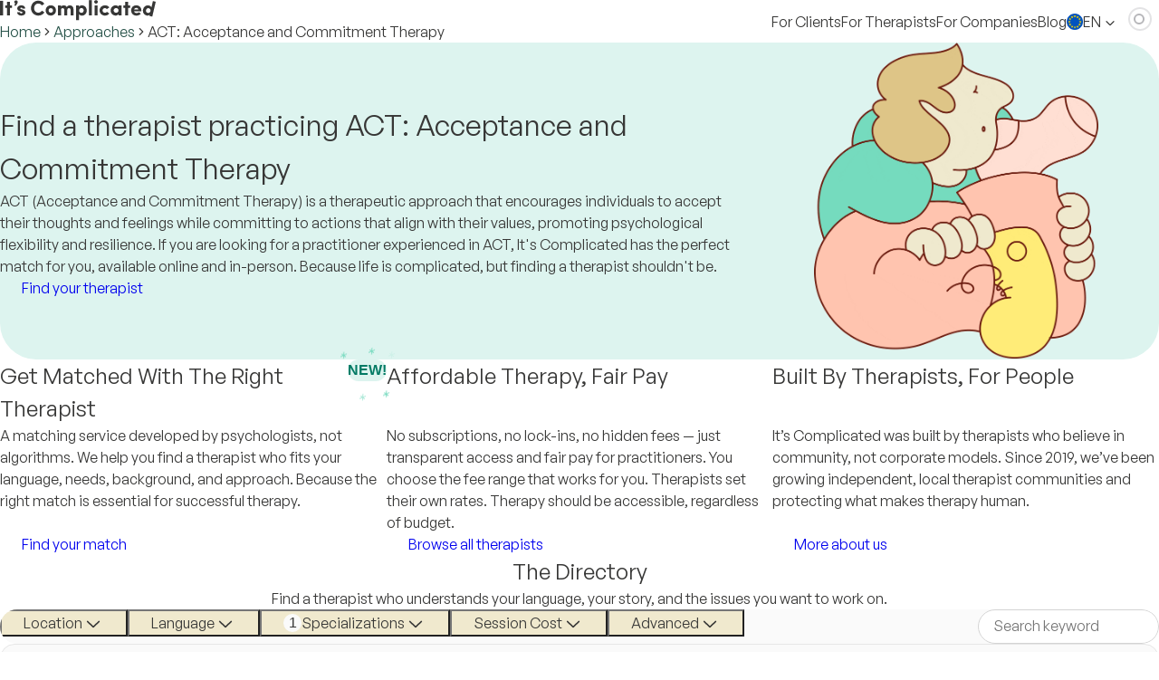

--- FILE ---
content_type: text/css; charset=UTF-8
request_url: https://complicated.life/_next/static/css/efe43521e3262f3f.css
body_size: 12984
content:
.ClientLandingHeader_mainContainer__pKWMz{position:relative;display:flex;flex-direction:column;align-items:center;padding:40px 0 100px;gap:60px;overflow:hidden}@media(max-width:1023px){.ClientLandingHeader_mainContainer__pKWMz{gap:24px;padding:32px 0 24px}}.ClientLandingHeader_headlinesContainer__huYES{max-width:900px}@media(max-width:1023px){.ClientLandingHeader_headlinesContainer__huYES{max-width:100%}}.ClientLandingHeader_statContainer__uacpJ{width:120px}@media(max-width:1023px){.ClientLandingHeader_statContainer__uacpJ{width:auto}}.ClientLandingHeader_stats__krqK9{padding:24px 48px;align-items:start}@media(min-width:1024px){.ClientLandingHeader_stats__krqK9{background-color:var(--colorV2-light-green);border-radius:120px}}@media(max-width:1023px){.ClientLandingHeader_stats__krqK9{padding:24px 0;justify-content:space-between;width:100%;overflow-wrap:break-word;-webkit-hyphens:auto;hyphens:auto}}.ClientLandingHeader_stat__SuTWZ{color:var(--colorV2-dark-green)}.ClientLandingHeader_tangledManContainer__yyzK1{z-index:5}@media(min-width:1024px){.ClientLandingHeader_tangledManContainer__yyzK1{position:absolute;bottom:-20px;left:0;text-align:end}}@media(max-width:1023px){.ClientLandingHeader_tangledManContainer__yyzK1{bottom:-20px;left:0;text-align:end}}.ClientLandingHeader_tangledMan__QBaHk{object-fit:contain;width:auto}@media(min-width:1024px)and (max-width:1399px){.ClientLandingHeader_tangledMan__QBaHk{height:220px}}@media(min-width:1400px){.ClientLandingHeader_tangledMan__QBaHk{height:300px}}@media(min-width:768px)and (max-width:1023px){.ClientLandingHeader_tangledMan__QBaHk{height:180px}}@media(max-width:767px){.ClientLandingHeader_tangledMan__QBaHk{height:120px}}.ClientLandingHeader_yellowShoeContainer__lV7z7{position:relative;width:100%;height:100%}@media(max-width:767px){.ClientLandingHeader_yellowShoeContainer__lV7z7{display:none}}.ClientLandingHeader_shoe__VNOTp{position:absolute;top:0;left:80%;object-fit:contain}.ClientLandingHeader_curiosities__2hT_r{width:100%;scrollbar-width:none;-ms-overflow-style:none}.ClientLandingHeader_curiosities__2hT_r::-webkit-scrollbar{display:none}.ClientLandingHeader_curiositiesWrapper__SKHxK{width:100%;position:relative}.ClientLandingHeader_curiositiesWrapper__SKHxK:after,.ClientLandingHeader_curiositiesWrapper__SKHxK:before{content:"";position:absolute;top:0;bottom:0;width:100px;z-index:1;background:linear-gradient(to right,var(--colorV2-grey-light) 30%,transparent)}.ClientLandingHeader_curiositiesWrapper__SKHxK:before{left:0}.ClientLandingHeader_curiositiesWrapper__SKHxK:after{right:0;transform:scaleX(-1)}@media(max-width:1023px){.ClientLandingHeader_curiositiesWrapper__SKHxK:after,.ClientLandingHeader_curiositiesWrapper__SKHxK:before{display:none}}.ClientLandingHeader_curiosityLink__arKoe{overflow-wrap:break-word;word-wrap:break-word;text-decoration:none;color:var(--colorV2-darkest-green);flex:0 0 20%;min-width:180px;max-width:300px}@media(min-width:768px)and (max-width:1023px){.ClientLandingHeader_curiosityLink__arKoe{min-width:150px;max-width:200px}}@media(max-width:767px){.ClientLandingHeader_curiosityLink__arKoe{min-width:140px;max-width:160px}}.ClientLandingHeader_curiosity__RULVh{flex:1 1;width:100%}.ClientLandingHeader_curiosity__RULVh:focus,.ClientLandingHeader_curiosity__RULVh:hover{color:var(--colorV2-dark-green)}.ClientLandingHeader_curiosityImageContainer__jfNN5{position:relative;height:140px;width:100%;display:flex;justify-content:center}@media(max-width:1023px){.ClientLandingHeader_curiosityImageContainer__jfNN5{height:88px}}.ClientLandingHeader_curiosityImage__xEt9g{position:absolute;top:0;left:0;right:0;margin:auto;object-fit:contain;transition:opacity .5s ease-in-out}@media(max-width:1023px){.ClientLandingHeader_curiosityImage__xEt9g{height:88px;width:88px}}.ClientLandingHeader_hiddenImage__xWY2J{opacity:0}.ClientLandingHeader_overlayScrollButtonLeft__2IBDJ,.ClientLandingHeader_overlayScrollButtonRight__y8fyh,.ClientLandingHeader_overlayScrollButton__sZfeq,.ClientLandingHeader_scrollButton__fvKOK{z-index:5}.ClientLandingHeader_overlayScrollButtonLeft__2IBDJ svg,.ClientLandingHeader_overlayScrollButtonRight__y8fyh svg,.ClientLandingHeader_overlayScrollButton__sZfeq svg,.ClientLandingHeader_scrollButton__fvKOK svg{width:24px;height:24px}.ClientLandingHeader_overlayScrollButtonLeft__2IBDJ,.ClientLandingHeader_overlayScrollButtonRight__y8fyh,.ClientLandingHeader_overlayScrollButton__sZfeq{position:absolute;top:50%;transform:translateY(-50%);pointer-events:all;z-index:2;margin:0 24px}@media(max-width:1023px){.ClientLandingHeader_overlayScrollButtonLeft__2IBDJ,.ClientLandingHeader_overlayScrollButtonRight__y8fyh,.ClientLandingHeader_overlayScrollButton__sZfeq{display:none}}.ClientLandingHeader_overlayScrollButtonLeft__2IBDJ{left:0}.ClientLandingHeader_overlayScrollButtonRight__y8fyh{right:0}.TextV2_lineClamp__LHpux{display:-webkit-box;-webkit-box-orient:vertical;-webkit-line-clamp:var(--clamp-lines,1);overflow:hidden;text-overflow:ellipsis}.TextV2_grey__NKLRs{color:var(--colorV2-grey-dark)}.MyClientsList_myClientsListItemLink__X9q6D{text-decoration:none;color:unset;border-bottom:1px solid var(--colorV2-grey-medium);display:block}.MyClientsList_myClientsListItemLink__X9q6D:last-of-type{border-bottom:0}.MyClientsList_myClientsListItem__hJQ4Y{cursor:pointer;transition:background-color .3s ease-in-out}.MyClientsList_myClientsListItem__hJQ4Y:hover{background-color:var(--colorV2-grey-light-medium)}.MyClientsList_myClientsListToggle__Gg3ib{cursor:pointer;transition:background-color .3s ease-in-out}.MyClientsList_myClientsListToggle__Gg3ib:hover{background-color:var(--colorV2-grey-light-medium)}.MyClientsList_dropdownItem__gjP0L:focus,.MyClientsList_dropdownItem__gjP0L:hover{background:var(--colorV2-grey-light-medium)}@media(max-width:767px){.MyClientsList_clientStatusBadges__CjKk0{display:none}}.PublicBookingFlow_container__JIPVB{background-color:var(--colorV2-light-green);position:relative}.PublicBookingFlow_waveHolderContainer__4Ar5q{position:absolute;bottom:0;left:0;right:0;width:100%;height:260px}.PublicBookingFlow_waveImage__DqgFq{width:100%;height:auto;position:absolute;bottom:0;left:0;right:0;object-fit:cover}.PublicBookingFlow_waveHolderLow__30dT5{z-index:0}.PublicBookingFlow_waveHolderHigh__fhI8j{z-index:1}.PublicBookingFlow_content__s6MrT{position:relative}@media(max-width:1023px){.PublicBookingFlow_content__s6MrT{padding:0!important}}.PublicBookingFlow_whiteContainer__3HrO2{position:relative;z-index:2;background:#fff;border-radius:12px;box-shadow:0 4px 20px rgba(0,0,0,.08);scrollbar-width:thin;overflow-x:hidden;box-sizing:border-box}.PublicBookingFlow_whiteContainer__3HrO2::-webkit-scrollbar{width:11px}@media(max-width:1023px){.PublicBookingFlow_whiteContainer__3HrO2{border-radius:0;width:100%;max-width:100vw}}.PublicBookingFlow_poweredByRibbonContainer__dtH3b{position:absolute;top:-5px;left:-5px;z-index:1;width:114px;height:114px;pointer-events:none;will-change:transform;overflow:hidden;text-decoration:none;transition:.1s ease-in;border-radius:6px}.PublicBookingFlow_poweredByRibbon__0PQ4G{position:relative;top:18px;left:-40px;z-index:1;width:164px;background-color:var(--colorV2-dark-green);box-shadow:0 2px 4px 0 rgba(0,0,0,.2);font-weight:var(--fontWeightBold,700);line-height:1.2;text-align:center;pointer-events:auto;transform:rotate(-45deg);transition:background-color .2s ease-in-out;color:#fff}.PublicBookingFlow_poweredByRibbon__0PQ4G:hover{background-color:var(--colorV2-darkest-green);cursor:pointer}.PublicBookingFlow_poweredByRibbonLogo__IPxZx{filter:brightness(5)}.PublicBookingFlow_contentLayout__hZNI7{display:flex;flex-direction:row;min-height:500px}@media(max-width:768px){.PublicBookingFlow_contentLayout__hZNI7{flex-direction:column}}.PublicBookingFlow_therapistSidebar__sc8Ga{flex:0 0 300px;background:var(--colorV2-grey-light);border-right:1px solid var(--colorV2-grey-medium);border-top-left-radius:12px;border-bottom-left-radius:12px;box-sizing:border-box}@media(max-width:767px){.PublicBookingFlow_therapistSidebar__sc8Ga{border-radius:0;flex:0 0 auto;border-right:none;border-bottom:1px solid var(--colorV2-grey-medium);width:100%;max-width:100%}}.PublicBookingFlow_therapistAvatar__dOIgU{border:3px solid var(--colorV2-green);box-shadow:0 4px 12px rgba(0,0,0,.1);transition:filter .3s ease-in-out}.PublicBookingFlow_therapistAvatar__dOIgU:hover{filter:brightness(.95)}.PublicBookingFlow_appointmentDetails__SIygu{border-top:1px solid var(--colorV2-grey-medium-dark)}.PublicBookingFlow_appointmentDetail__gi0HJ{display:flex;align-items:center;gap:var(--spacer-size-2)}.PublicBookingFlow_appointmentDetail__gi0HJ svg{flex-shrink:0}.PublicBookingFlow_stepContent__qsISR{flex:1 1;background-color:#fff;border-top-right-radius:12px;border-bottom-right-radius:12px;box-sizing:border-box;max-width:100%;overflow-x:hidden}@media(max-width:1023px){.PublicBookingFlow_stepContent__qsISR{border-radius:0;width:100%}}.PublicBookingFlow_errorMessage__AiCX7{border-radius:6px;text-align:center;background-color:var(--colorV2-pink-light)}.PublicCalendarSelection_calendarContainer__39Gud{color:var(--colorV2-black);max-width:300px;width:100%}.PublicCalendarSelection_calendarGrid__4EnPn{background:#fff;border-radius:8px;overflow:hidden}.PublicCalendarSelection_weekdayHeaders__8sEeH{display:grid;grid-template-columns:repeat(7,1fr)}.PublicCalendarSelection_weekdayHeader__jjBP0{padding:12px;text-align:center;font-size:14px;font-weight:500;color:var(--colorV2-black)}.PublicCalendarSelection_calendarDays__8Rz6C{display:grid;grid-template-columns:repeat(7,1fr);border-top:1px solid var(--colorV2-grey-light)}.PublicCalendarSelection_calendarDay___iTyM{aspect-ratio:1;border:none;background:#fff;border-right:1px solid var(--colorV2-grey-light);border-bottom:1px solid var(--colorV2-grey-light);display:flex;align-items:center;justify-content:center;font-size:14px;cursor:pointer;transition:all .2s ease;min-height:40px}.PublicCalendarSelection_calendarDay___iTyM:nth-child(7n){border-right:none}.PublicCalendarSelection_calendarDay___iTyM.PublicCalendarSelection_otherMonth__rFapW{color:var(--colorV2-grey-medium)}.PublicCalendarSelection_calendarDay___iTyM.PublicCalendarSelection_hasAvailability__Y_PlV{color:var(--colorV2-dark-green);font-weight:500;border-radius:6px}.PublicCalendarSelection_calendarDay___iTyM.PublicCalendarSelection_hasAvailability__Y_PlV:hover{background-color:var(--colorV2-light-green)}.PublicCalendarSelection_calendarDay___iTyM.PublicCalendarSelection_selected__WZh5_{background-color:var(--colorV2-dark-green)!important;color:#fff}.PublicCalendarSelection_calendarDay___iTyM:disabled{cursor:not-allowed;color:var(--colorV2-grey-medium-dark)}@media(max-width:1279px){.BookableServicesSettings_responsiveTable__6Xyfd .BookableServicesSettings_serviceCell__EFqHA{min-width:200px}.BookableServicesSettings_serviceSubtext__2BLLk{font-size:.75rem;line-height:1.2}}.BookableServicesSettings_tableCell__2SbLN{vertical-align:middle}.BookableServicesSettings_dragHandle__D7h3T{display:flex;align-items:center;justify-content:center;padding:8px;min-width:32px;min-height:32px;border-radius:4px;transition:background-color .3s ease;background-color:rgba(0,0,0,0)}.BookableServicesSettings_dragHandle__D7h3T.BookableServicesSettings_enabled__Byq7O{cursor:-webkit-grab;cursor:grab}.BookableServicesSettings_dragHandle__D7h3T.BookableServicesSettings_enabled__Byq7O:hover{background-color:var(--gray-2)}.BookableServicesSettings_dragHandle__D7h3T.BookableServicesSettings_enabled__Byq7O.BookableServicesSettings_dragging__PngKi{cursor:-webkit-grabbing;cursor:grabbing;background-color:var(--gray-3)}.BookableServicesSettings_dragHandle__D7h3T.BookableServicesSettings_disabled__AS7OT{cursor:not-allowed}.BookableServicesSettings_dragIcon__fyzHU{color:var(--gray-6);opacity:.3;pointer-events:none}.BookableServicesSettings_dragIcon__fyzHU.BookableServicesSettings_enabled__Byq7O{color:var(--gray-9);opacity:1}.BookableServicesSettings_serviceClickableArea__2S2Vs{cursor:pointer;border-radius:6px;padding:8px;transition:all .3s ease}.BookableServicesSettings_serviceClickableArea__2S2Vs:hover{background-color:var(--colorV2-grey-light-medium)}.BookableServicesSettings_serviceText__p47Pd{transition:color .3s ease}.BookableServicesSettings_serviceColorBar__RiXW2{width:5px;height:37px;border-radius:2px;flex-shrink:0}.BookableServicesSettings_statusText__ZiJ8q.BookableServicesSettings_bookable__S_Isx,.BookableServicesSettings_statusText__ZiJ8q.BookableServicesSettings_embedded__S6vK8{color:var(--colorV2-dark-green)}.BookableServicesSettings_tableContainer__CUNeX{overflow:auto}.BookableServicesSettings_helpIcon__a3lz4{cursor:help}.BookableServicesSettings_reorderHint__KC2BT{display:inline;margin-right:4px}.Dashboard_cardTooltip__C3lAM{position:absolute;top:4px;right:4px;color:var(--colorV2-grey-dark)}.Dashboard_cardTooltip__C3lAM:hover{cursor:pointer}.Dashboard_dropdownItem__J2wW2,.Dashboard_popoverTrigger__TyYwj,.Dashboard_selectItem__Lsf5U,.Dashboard_selectTrigger__Nexuq{color:var(--colorV2-black);transition:background-color .3s ease-in-out}.Dashboard_dropdownItem__J2wW2:focus,.Dashboard_dropdownItem__J2wW2:hover,.Dashboard_popoverTrigger__TyYwj:focus,.Dashboard_popoverTrigger__TyYwj:hover,.Dashboard_selectItem__Lsf5U:focus,.Dashboard_selectItem__Lsf5U:hover,.Dashboard_selectTrigger__Nexuq:focus,.Dashboard_selectTrigger__Nexuq:hover{cursor:pointer;background:var(--colorV2-grey-light-medium)}.Dashboard_tabNavRoot__8u3S0{box-shadow:none}.Dashboard_tabNavLink__NQeNu{transition:all .3s ease-in-out}.Dashboard_tabNavLink__NQeNu span{color:var(--colorV2-black)}.Dashboard_tabNavLink__NQeNu[data-active] span,.Dashboard_tabNavLink__NQeNu[data-state=active] span{color:var(--colorV2-darkest-green);font-weight:500}.Dashboard_tabNavLink__NQeNu:before{background-color:var(--colorV2-dark-green)}.Dashboard_tabNavLink__NQeNu:hover{background-color:var(--colorV2-grey-light-medium);border-top-left-radius:8px;border-top-right-radius:8px}.Dashboard_tabNavLink__NQeNu:hover>span{background-color:rgba(0,0,0,0)}@media(max-width:767px){.Dashboard_tabNavLink__NQeNu{padding:0}.Dashboard_tabNavLink__NQeNu span{padding:4px}.Dashboard_tabNavIcon__qKGv4{width:16px;height:16px}}.Dashboard_tableHeader__iju7v{background-color:var(--colorV2-medium-green)}.Dashboard_tableHeaderCell__daNZE{color:#fff;vertical-align:middle}.Dashboard_tableHeaderCell__daNZE span,.Dashboard_tableHeaderCell__daNZE svg{color:#fff}.Dashboard_tableHeaderButton__pM_Zb{color:#fff;transition:color .3s ease-in-out}.Dashboard_tableHeaderButton__pM_Zb:hover{color:var(--colorV2-light-green)}.Dashboard_tableRow__dr3zy{color:var(--colorV2-black);transition:background-color .3s ease-in-out}.Dashboard_tableRow__dr3zy:hover{background-color:var(--colorV2-grey-light-medium)}@media(max-width:767px){.Dashboard_hiddenMobile__zkxcu{display:none!important}}@media(max-width:1023px){.Dashboard_hiddenNonDesktop__abdaF{display:none!important}}@media(min-width:768px){.Dashboard_mobileOnly__1YTCa{display:none!important}}@media(max-width:767px){.Dashboard_badgeIcon__tszW_{width:16px;height:16px}}.ProfileEditLayout_layoutContainer__GUQt_{display:flex;flex-direction:column;height:100%;flex-grow:1;overflow:hidden}@media(min-width:768px){.ProfileEditLayout_layoutContainer__GUQt_{flex-direction:row;padding:16px;gap:16px}}.ProfileEditLayout_mobileNavigation__pGJ8F{display:flex;flex-direction:column;background-color:#fff;position:relative;border-top:1px solid var(--gray-4);flex-shrink:0}@media(min-width:768px){.ProfileEditLayout_mobileNavigation__pGJ8F{display:none}}.ProfileEditLayout_mobileNavigation__pGJ8F [data-radix-collection-item]{margin-right:16px}.ProfileEditLayout_mobileNavigation__pGJ8F [data-radix-collection-item]:last-child{margin-right:0}.ProfileEditLayout_contentWrapper__XSjOc{flex:1 1;min-height:0;overflow:auto;display:flex;flex-direction:column}@media(min-width:768px){.ProfileEditLayout_contentWrapper__XSjOc{overflow:visible}}.ProfileEditLayout_desktopSidebar__RJNR8{display:none}@media(min-width:768px){.ProfileEditLayout_desktopSidebar__RJNR8{display:flex;flex-direction:column;width:280px;flex-shrink:0}}.ProfileEditLayout_sidebarItem__Xy_m9{text-decoration:none}.ProfileEditLayout_sidebarItem__Xy_m9:hover .ProfileEditLayout_sidebarItemContent__SdSTk{background-color:var(--gray-2)}.ProfileEditLayout_sidebarItemContent__SdSTk{display:flex;align-items:center;gap:12px;padding:8px 12px;border-radius:6px;cursor:pointer;transition:background-color .15s ease}.ProfileEditLayout_sidebarItemContent__SdSTk.ProfileEditLayout_active__9_f_U{background-color:var(--gray-3)}.ProfileEditLayout_sidebarItemText__uZeDy{color:var(--gray-11);font-weight:400}.ProfileEditLayout_active__9_f_U .ProfileEditLayout_sidebarItemText__uZeDy{color:var(--gray-12);font-weight:500}.HeadingV2_grey__ZarIc{color:var(--colorV2-grey-dark)}.HeadingV2_uppercase__5kDpC{text-transform:uppercase}.HeadingV2_lowercase__vZYk9{text-transform:lowercase}.HeadingV2_capitalize__Sf_AN{text-transform:capitalize}.HeadingV2_none__Jxnle{text-transform:none}.PlanConfirmationDialog_subscriptionMessageContainer__c1d1l a:not([type=button]){color:var(--colorV2-darkest-green);text-decoration:underline;transition:color .15s ease-in-out}.PlanConfirmationDialog_subscriptionMessageContainer__c1d1l a:focus:not([type=button]),.PlanConfirmationDialog_subscriptionMessageContainer__c1d1l a:hover:not([type=button]){color:var(--colorV2-dark-green)}.PlanConfirmationDialog_subscriptionMessageContainer__c1d1l strong{font-weight:600}.ProgressiveProfilingAccount_cardContainer__9k2kp{width:100%;max-width:900px}.ProgressiveProfilingAccount_card__xyZ43{min-height:400px;cursor:pointer;transition:all .3s ease-in-out;border-radius:12px;border:2px solid var(--colorV2-grey-medium);background-color:var(--colorV2-grey-light)}.ProgressiveProfilingAccount_card__xyZ43:hover,.ProgressiveProfilingAccount_card__xyZ43[data-state=checked]{border-color:var(--colorV2-green);background-color:var(--colorV2-green);transform:translateY(-2px);box-shadow:0 4px 12px rgba(0,0,0,.06)}.ProgressiveProfilingAccount_card__xyZ43:after,.ProgressiveProfilingAccount_card__xyZ43:before{outline:none;inset:0;box-shadow:none}@media(max-width:767px){.ProgressiveProfilingAccount_card__xyZ43{min-height:auto}}.ProgressiveProfilingAccount_cardContent__ki0ei{height:100%;justify-content:center}.ProgressiveProfilingAccount_illustrationContainer__6Ki_7{display:flex;align-items:center;justify-content:center;min-height:200px}@media(max-width:767px){.ProgressiveProfilingAccount_illustrationContainer__6Ki_7{display:none}}.ProgressiveProfilingAccount_illustration__PjaXM{object-fit:contain}@media(max-width:767px){.ProgressiveProfilingAccount_illustration__PjaXM{width:100px;height:100px}}.ScreenShareLayout_screenShareLayoutWrapper__UP4Mw{display:flex;flex:1 1;min-width:0}.ScreenShareLayout_screenShareLayoutWrapper__UP4Mw .str-video__speaker-layout__participants-bar-buttons-wrapper{@media (max-width:768px){display:none}}.VideoLobbyLayout_fullScreenFlexRow__pjoxb{display:flex;flex-direction:row;justify-content:center;align-items:center;gap:24px;z-index:1;min-height:100dvh;height:100%;width:100%}@media(max-width:767px){.VideoLobbyLayout_fullScreenFlexRow__pjoxb{flex-direction:column-reverse}}.VideoLobbyLayout_headerWrapper__PjmZP{position:absolute;top:0;left:0;right:0;z-index:2}.VideoLobbyLayout_coffeeCupHolder__DHTH5{position:fixed;margin-right:10%;bottom:0;right:0;width:30vw;max-width:300px;height:50dvh;max-height:400px}.CalendarToolbar_viewSelectorMobile__n81f6{display:none}@media(max-width:767px){.CalendarToolbar_viewSelectorMobile__n81f6{display:flex}}.CalendarToolbar_viewSelectorDesktop__njf48{display:flex}@media(max-width:767px){.CalendarToolbar_viewSelectorDesktop__njf48{display:none}}.CalendarToolbar_menuButton__1v9EO{color:var(--colorV2-black)}@media(max-width:767px){.CalendarToolbar_bookingLinkButton__ROlO7,.CalendarToolbar_todayButton__jvt4F{display:none}}.CalendarToolbar_dropdownItem__CvLBA{color:var(--colorV2-black);transition:background-color .3s ease-in-out}.CalendarToolbar_dropdownItem__CvLBA.CalendarToolbar_active__4_eth{color:var(--colorV2-medium-green);font-weight:600}.CalendarToolbar_dropdownItem__CvLBA:focus,.CalendarToolbar_dropdownItem__CvLBA:hover{cursor:pointer;background:var(--colorV2-grey-light-medium)}.CompanyLandingPage_accordionContainer__NYnqw{height:100%}.CompanyLandingPage_accordionItem__U3z9C{border-left:3px solid var(--colorV2-medium-green);border-radius:0 10px 10px 0;margin:20px 0}.CompanyLandingPage_accordionItem__U3z9C.CompanyLandingPage_isActive___w31u{border-left-color:var(--colorV2-dark-green);background-color:var(--colorV2-light-green);transition:background-color .4s ease-in-out,border-left-color .4s ease-in-out}.CompanyLandingPage_accordionItem__U3z9C.CompanyLandingPage_isActive___w31u:hover .CompanyLandingPage_accordionTrigger__viBPA{cursor:unset}.CompanyLandingPage_accordionItem__U3z9C:hover{border-left-color:var(--colorV2-dark-green);transition:border-left-color .4s ease-in-out}.CompanyLandingPage_accordionTrigger__viBPA{width:100%;display:flex;justify-content:space-between;border:none;padding:20px;background:rgba(0,0,0,0);color:var(--colorV2-dark-green)}.CompanyLandingPage_accordionTrigger__viBPA:hover{cursor:pointer}.CompanyLandingPage_accordionContent__FKUyM{padding:0 20px 20px;overflow:hidden}.CompanyLandingPage_accordionContent__FKUyM[data-state=open]{animation:CompanyLandingPage_slideDown__HnUi4 .3s ease-in-out}.CompanyLandingPage_accordionContent__FKUyM[data-state=closed]{animation:CompanyLandingPage_slideUp__x7E_a .3s ease-in-out}.CompanyLandingPage_accordionImage__jIVpT{display:none;opacity:0;max-width:350px;max-height:350px;width:100%;height:auto;object-fit:contain}.CompanyLandingPage_accordionImage__jIVpT.CompanyLandingPage_isActive___w31u{display:block;opacity:0;animation:CompanyLandingPage_fadeIn__W0Gpx .3s ease-in-out 80ms forwards}@media(max-width:767px){.CompanyLandingPage_accordionImage__jIVpT{max-width:150px;max-height:150px}}.CompanyLandingPage_carouselContainer__6_Ip1{margin:auto;position:relative}.CompanyLandingPage_carouselNextButton__qCrpP,.CompanyLandingPage_carouselPreviousButton__WTEo1{position:absolute;top:50%;transform:translateY(-50%);z-index:1}.CompanyLandingPage_carouselPreviousButton__WTEo1{left:8px}.CompanyLandingPage_carouselNextButton__qCrpP{right:8px}.CompanyLandingPage_testimonialCarousel__HJSR1:hover .CompanyLandingPage_carouselNextButton__qCrpP,.CompanyLandingPage_testimonialCarousel__HJSR1:hover .CompanyLandingPage_carouselPreviousButton__WTEo1{opacity:1;visibility:visible}.CompanyLandingPage_testimonialCarousel__HJSR1 .CompanyLandingPage_carouselNextButton__qCrpP,.CompanyLandingPage_testimonialCarousel__HJSR1 .CompanyLandingPage_carouselPreviousButton__WTEo1{opacity:0;visibility:hidden}@media(max-width:767px){.CompanyLandingPage_testimonialCarousel__HJSR1 .CompanyLandingPage_carouselNextButton__qCrpP,.CompanyLandingPage_testimonialCarousel__HJSR1 .CompanyLandingPage_carouselPreviousButton__WTEo1{display:none}}.CompanyLandingPage_testimonialCard__KA_7D{border-radius:20px;transition:all .3s ease;min-height:653px;height:100%;display:flex;flex-direction:column;border-color:rgba(0,0,0,0);justify-content:space-between}.CompanyLandingPage_testimonialCard__KA_7D:before{background-color:var(--white)}.CompanyLandingPage_testimonialCard__KA_7D:after,.CompanyLandingPage_testimonialCard__KA_7D:before{border-radius:20px;box-shadow:none}.CompanyLandingPage_testimonialCardLogoContainer__MT25i{border-bottom:1px solid var(--colorV2-grey-medium)}.CompanyLandingPage_testimonialCardQuoteContainer__W5Jq4{flex-grow:1}.CompanyLandingPage_testimonialAuthorImage__csjvk{border-radius:50%;filter:grayscale(1)}.CompanyLandingPage_therapistsStatsImage__HS2_l{width:100%;height:auto;object-fit:contain;max-height:465px}@media(max-width:767px){.CompanyLandingPage_therapistsStatsImage__HS2_l{max-height:290px}}.CompanyLandingPage_therapistsStatsIconContainer__2AQ5z{width:80px}@media(max-width:767px){.CompanyLandingPage_therapistsStatsIconContainer__2AQ5z{width:50px}}.CompanyLandingPage_therapistsStatsIcon__rKlQJ{color:var(--colorV2-dark-green)}@media(max-width:767px){.CompanyLandingPage_therapistsStatsIcon__rKlQJ{width:50px;height:50px}}.CompanyLandingPage_therapistsStatsTitle__iR_CR{color:var(--colorV2-dark-green);font-size:95px;font-weight:600}@media(max-width:1023px){.CompanyLandingPage_therapistsStatsTitle__iR_CR{font-size:80px}}@media(max-width:767px){.CompanyLandingPage_therapistsStatsTitle__iR_CR{font-size:60px}}.CompanyLandingPage_dashboardBenefitIconContainer__WdOUJ{margin-top:2px;width:34px}.CompanyLandingPage_dashboardBenefitIcon__By0ZM,.CompanyLandingPage_dashboardBenefitTitle__e8SK0{color:var(--colorV2-dark-green)}.CompanyLandingPage_dashboardImage__rq2vh{width:100%;height:auto;object-fit:contain}.CompanyLandingPage_scrollingLogosContainer__MUs7i{overflow:hidden;white-space:nowrap;width:100%;position:relative}.CompanyLandingPage_scrollingLogos__dLHi4{display:inline-flex;animation:CompanyLandingPage_scroll__NlQwb 35s linear infinite;will-change:transform}.CompanyLandingPage_logo__NrW5F{height:60px;width:120px;object-fit:contain;filter:grayscale(1);opacity:.5;margin:0 20px}.CompanyLandingPage_whyICStatsCard___Cw6o{border-radius:20px;border-color:rgba(0,0,0,0);flex:1 1 calc(25% - (var(--space-5)))}@media(max-width:1023px){.CompanyLandingPage_whyICStatsCard___Cw6o{flex:1 1 calc(50% - (var(--space-5)))}}@media(max-width:767px){.CompanyLandingPage_whyICStatsCard___Cw6o{flex:1 1 calc(100% - (var(--space-5)))}}.CompanyLandingPage_whyICStatsCard___Cw6o:before{background-color:var(--colorV2-beige-semi)}.CompanyLandingPage_whyICStatsCard___Cw6o:after,.CompanyLandingPage_whyICStatsCard___Cw6o:before{border-radius:20px;box-shadow:none}.CompanyLandingPage_whyICStatsIconContainer__Br1Ah{width:80px}@media(max-width:767px){.CompanyLandingPage_whyICStatsIconContainer__Br1Ah{width:50px}}.CompanyLandingPage_whyICStatsIcon__ceSi2{color:var(--colorV2-dark-green)}@media(max-width:767px){.CompanyLandingPage_whyICStatsIcon__ceSi2{width:50px;height:50px}}.CompanyLandingPage_whyICStatsText__NrMLY{color:var(--colorV2-dark-green)}@keyframes CompanyLandingPage_scroll__NlQwb{0%{transform:translateX(0)}to{transform:translateX(-33.333%)}}@keyframes CompanyLandingPage_slideDown__HnUi4{0%{height:0}to{height:var(--radix-accordion-content-height)}}@keyframes CompanyLandingPage_slideUp__x7E_a{0%{height:var(--radix-accordion-content-height)}to{height:0}}@keyframes CompanyLandingPage_fadeIn__W0Gpx{0%{opacity:0}to{opacity:1}}.DirectoryCard_variant1__kUTXO{display:none}@container (min-width: 626px){.DirectoryCard_variant1__kUTXO{display:block}}.DirectoryCard_variant2__ywEuz{display:none}@container (min-width: 438px) and (max-width: 625px){.DirectoryCard_variant2__ywEuz{display:block}}.DirectoryCard_variant3__I4cp4{display:none}@supports not (container-type:inline-size){.DirectoryCard_variant3__I4cp4{display:block}}@container (max-width: 438px){.DirectoryCard_variant3__I4cp4{display:block}}.DirectoryCard_variant1And2__it5uS{display:none}@container (min-width: 626px){.DirectoryCard_variant1And2__it5uS{display:block}}@container (min-width: 438px) and (max-width: 625px){.DirectoryCard_variant1And2__it5uS{display:block}}.DirectoryCard_variant2And3__0WXi_{display:none}@container (min-width: 438px) and (max-width: 625px){.DirectoryCard_variant2And3__0WXi_{display:block}}@supports not (container-type:inline-size){.DirectoryCard_variant2And3__0WXi_{display:block}}@container (max-width: 438px){.DirectoryCard_variant2And3__0WXi_{display:block}}.DirectoryCard_cardAnchorWrapper__fX8WG{min-width:0;text-decoration:inherit;color:inherit;cursor:pointer}.DirectoryCard_cardAnchorWrapper__fX8WG :visited{text-decoration:inherit;color:inherit}@media(max-width:1023px){.DirectoryCard_cardAnchorWrapper__fX8WG{width:100%}}.DirectoryCard_cardAnchorWrapper__fX8WG:hover .DirectoryCard_cardContainer__dNU4l{box-shadow:3px 3px 10px rgba(0,0,0,.1)}.DirectoryCard_cardContainer__dNU4l{padding:18px;background:var(--colorV2-grey-light);border:1px solid var(--colorV2-grey-medium);border-radius:16px;transition:box-shadow .3s ease-in-out}@media(max-width:767px){.DirectoryCard_cardContainer__dNU4l{padding:12px;border-radius:6px}}.DirectoryCard_layoutSizer__Zxdzy{container-type:inline-size}.DirectoryCard_miniImageWrapper__ktMmY{width:60px;height:60px;flex-shrink:0}.DirectoryCard_imageWrapper__5anT9{width:160px;height:190px;flex-shrink:0}@supports not (container-type:inline-size){.DirectoryCard_imageWrapper__5anT9{width:120px;height:140px}}@container (max-width: 438px){.DirectoryCard_imageWrapper__5anT9{width:120px;height:140px}}@container (min-width: 438px) and (max-width: 625px){.DirectoryCard_imageWrapper__5anT9{width:160px;height:190px}}@container (min-width: 626px){.DirectoryCard_imageWrapper__5anT9{width:220px;height:260px}}.DirectoryCard_cardTextColumn__TsCXC{display:flex;flex-direction:column;flex-grow:1;min-width:0;justify-content:flex-start;gap:24px}@supports not (container-type:inline-size){.DirectoryCard_cardTextColumn__TsCXC{justify-content:center}}@container (max-width: 438px){.DirectoryCard_cardTextColumn__TsCXC{justify-content:center}}@container (min-width: 438px) and (max-width: 625px){.DirectoryCard_cardTextColumn__TsCXC{justify-content:flex-start;gap:12px}}.DirectoryCard_responseTimeTextGood__2xqgL{color:var(--colorV2-darkest-green)}.DirectoryCard_responseTimeTextBad__M9v_R{color:var(--colorV2-grey-dark)}.DirectoryCard_name__Yialc{flex-wrap:nowrap}.DirectoryCard_jobTitle__3QYo1,.DirectoryCard_name__Yialc{display:-webkit-box;-webkit-box-orient:vertical;-webkit-line-clamp:1;overflow:hidden;text-overflow:ellipsis}.DirectoryCard_jobTitle__3QYo1{color:var(--colorV2-grey-dark)}@supports not (container-type:inline-size){.DirectoryCard_jobTitle__3QYo1{display:-webkit-box;-webkit-box-orient:vertical;-webkit-line-clamp:2;overflow:hidden;text-overflow:ellipsis}}@container (max-width: 438px){.DirectoryCard_jobTitle__3QYo1{display:-webkit-box;-webkit-box-orient:vertical;-webkit-line-clamp:2;overflow:hidden;text-overflow:ellipsis}}.DirectoryCard_categories__wQmO4{-webkit-line-clamp:3}.DirectoryCard_categoriesMini__X8m0n,.DirectoryCard_categories__wQmO4{display:-webkit-box;-webkit-box-orient:vertical;overflow:hidden;text-overflow:ellipsis}.DirectoryCard_categoriesMini__X8m0n{-webkit-line-clamp:2}.DirectoryCard_footerTag__W0tfb{min-width:0}.DirectoryCard_footerTagNoMinWidth__ulaSd,.DirectoryCard_footerTag__W0tfb{background-color:var(--colorV2-light-green);color:var(--colorV2-darkest-green);border-radius:100px;white-space:nowrap;max-width:100%}.DirectoryCard_footerTagFormatsText__7AOzd{white-space:nowrap;overflow:hidden;text-overflow:ellipsis}.Command_commandInputWrapper__MFYvx{border-bottom:1px solid var(--colorV2-grey-dark);height:2.25rem}.Command_magnifyingGlassIcon__Qba9O{margin-right:.5rem;height:1rem;width:1rem;flex-shrink:0;opacity:.5}.Command_commandInput__hoWAW{outline:none;border:none;cursor:text;opacity:1;background:rgba(0,0,0,0);width:100%;color:var(--colorV2-black)}.Command_commandInput__hoWAW.Command_disabled__qGpbT{cursor:not-allowed;opacity:.5}.Command_commandDialogContent__kDoWV{max-width:600px;border-radius:12px;min-height:500px;max-height:600px;overflow:hidden;display:flex;flex-direction:column}@media(max-width:767px){.Command_commandDialogContent__kDoWV{position:fixed;top:50%;left:50%;transform:translate(-50%,-50%);max-width:100%;border-radius:0;min-height:100svh;max-height:100svh;width:100svw}}.Command_commandRoot__00DCe{height:100%;max-height:100%;display:flex;flex-direction:column;min-height:0}.Command_commandList__kYee9{flex:1 1;overflow-y:auto;min-height:0}.Command_commandEmpty__tYFPQ{padding-top:1.5rem;padding-bottom:1.5rem;text-align:center;color:var(--text-muted-foreground)}.Command_commandGroup__eN1mX{overflow:hidden;padding-top:.5rem;padding-bottom:.5rem;color:var(--colorV2-grey-dark)}.Command_commandSeparator__hFO9d{margin-left:-.25rem;margin-right:-.25rem;height:1px;background-color:var(--colorV2-grey-dark)}.Command_commandItem__uCCE4{cursor:pointer;-webkit-user-select:none;-moz-user-select:none;user-select:none;outline:none;transition:background-color .2s ease;color:var(--colorV2-black);border-radius:4px}.Command_commandItem__uCCE4.Command_disabled__qGpbT{cursor:not-allowed;opacity:.5}.Command_commandItem__uCCE4.Command_selected__uJBZH{background-color:var(--colorV2-light-green);color:var(--colorV2-darkest-green)}.Command_commandItem__uCCE4:hover{background-color:var(--colorV2-grey-light-medium)}.Command_closeButton__hWXM3{position:absolute;top:20px;right:20px;z-index:3;cursor:pointer}.Dialog_dialogContent___FNdv{color:var(--colorV2-black);top:50%;left:50%;transform:translate(-50%,-50%);height:-moz-fit-content;height:fit-content;width:600px;max-height:100svh;background-color:#fff;border-radius:12px;box-shadow:0 10px 38px -10px hsla(206,22%,7%,.35),0 10px 20px -15px hsla(206,22%,7%,.2);position:fixed;animation:Dialog_contentShow__7vPXv .15s cubic-bezier(.16,1,.3,1);overflow-y:auto;overflow-x:hidden}@media(max-width:767px){.Dialog_dialogContent___FNdv.Dialog_fullScreenMobileLayout__6FnX2{width:100%;border-radius:0;min-height:100svh;max-height:100svh;min-width:100svw;max-width:100svw}}@keyframes Dialog_contentShow__7vPXv{0%{opacity:0;transform:translate(-50%,-48%) scale(.96)}to{opacity:1;transform:translate(-50%,-50%) scale(1)}}@media(max-width:767px){.Dialog_dialogContent___FNdv{width:90%}}.Dialog_dialogClose__o6VBy{position:absolute;top:15px;right:15px}@media(max-width:767px){.Dialog_dialogCloseIcon__Mzu5K{width:30px;height:30px}}.UsernameInputField_inputContainer__tej3l{gap:0;overflow:hidden;pointer-events:none}.UsernameInputField_baseUrlInput__p6rK3{background-image:none;border:none;border-radius:8px 0 0 8px;background-color:var(--colorV2-grey-light);color:var(--colorV2-grey-dark);flex-shrink:0;pointer-events:none;cursor:default;min-width:205px}.UsernameInputField_baseUrlInput__p6rK3:focus{outline:none;box-shadow:none}.UsernameInputField_usernameInput__39GxX{background-image:none;border:none;border-radius:0 8px 8px 0;border-left:1px solid var(--colorV2-grey-medium);flex:1 1;pointer-events:auto}.UsernameInputField_usernameInput__39GxX:focus{outline:none;box-shadow:none}.UsernameInputField_usernameInput__39GxX.UsernameInputField_destructive__bA2op{border-left-color:var(--colorV2-red)}.HomeRecommendEmployerCard_dialogOverlay__5zeKI{background-color:var(--blackA9);position:fixed;inset:0;animation:HomeRecommendEmployerCard_overlayShow__zZHuf .15s cubic-bezier(.16,1,.3,1)}@keyframes HomeRecommendEmployerCard_overlayShow__zZHuf{0%{opacity:0}to{opacity:1}}.HomeRecommendEmployerCard_dialogContent__9FnRs{color:var(--colorV2-black);top:50%;left:50%;transform:translate(-50%,-50%);height:-moz-fit-content;height:fit-content;width:590px;max-height:700px;background-color:#fff;border-radius:12px;box-shadow:0 10px 38px -10px hsla(206,22%,7%,.35),0 10px 20px -15px hsla(206,22%,7%,.2);position:fixed;animation:HomeRecommendEmployerCard_contentShow___LxPI .15s cubic-bezier(.16,1,.3,1);overflow:hidden}@keyframes HomeRecommendEmployerCard_contentShow___LxPI{0%{opacity:0;transform:translate(-50%,-48%) scale(.96)}to{opacity:1;transform:translate(-50%,-50%) scale(1)}}@media(max-width:767px){.HomeRecommendEmployerCard_dialogContent__9FnRs{width:90%}}.HomeRecommendEmployerCard_dialogClose__y2UUu{position:absolute;top:16px;right:16px}.HomeRecommendEmployerCard_dialogImage__EEWnw{width:auto}.StatisticsChart_container__9z4z6{width:100%;display:flex;align-items:center;justify-content:center}.StatisticsChart_chart__w_9Ks{max-width:100%}.StatisticsChart_chartWrapper__yynLF{width:100%;min-width:275px;max-width:100%;height:300px;position:relative}.StatisticsChart_chartWrapper__yynLF canvas{max-width:100%!important;height:auto!important}.StatisticsOverview_statCard__OB8Sg{flex:1 1;min-width:120px;padding:var(--space-3)}.StatisticsOverview_statBadge__WxHkx.StatisticsOverview_green__Qzc1J{background-color:var(--colorV2-light-green);color:var(--colorV2-dark-green)}.StatisticsOverview_statBadge__WxHkx.StatisticsOverview_yellow__o5rl5{background-color:var(--colorV2-yellow-light);color:var(--colorV2-yellow-dark)}.HomeStatisticsCard_errorContainer__NFdNi{display:flex;flex-direction:column;align-items:center;gap:var(--space-3);padding:var(--space-6);text-align:center}.HomeStatisticsCard_chartContainer__O86sy{min-height:300px;display:flex;align-items:center;justify-content:center}.HomeStatisticsCard_emptyContainer__k2_lx,.HomeStatisticsCard_loadingContainer__SaaND{display:flex;align-items:center;justify-content:center;min-height:200px}.HomeStatisticsCard_metricBadge__p9Cbf{cursor:pointer;transition:all .2s ease}.HomeStatisticsCard_metricBadge__p9Cbf:hover{opacity:.8}.HomeStatisticsCard_selectItem__G4JkL,.HomeStatisticsCard_selectTrigger__tGES_{color:var(--colorV2-black);transition:background-color .3s ease-in-out}.HomeStatisticsCard_selectItem__G4JkL:focus,.HomeStatisticsCard_selectItem__G4JkL:hover,.HomeStatisticsCard_selectTrigger__tGES_:focus,.HomeStatisticsCard_selectTrigger__tGES_:hover{cursor:pointer;background:var(--colorV2-grey-light-medium)}.HomeStatisticsCard_overlay__6j_ed{position:absolute;top:0;left:0;right:0;bottom:0;background-color:hsla(0,0%,100%,.85);display:flex;align-items:center;justify-content:center;z-index:10;-webkit-backdrop-filter:blur(2px);backdrop-filter:blur(2px)}.HomeStatisticsCard_overlayContent__kDdXC{max-width:400px;text-align:center;padding:var(--space-4)}.HomeStatisticsCard_overlayContent__kDdXC:after,.HomeStatisticsCard_overlayContent__kDdXC:before{box-shadow:none}.HomeTestsCard_card__pV3yp{border-radius:12px;background-color:var(--colorV2-light-green);overflow:hidden;min-height:128px;transition:background-color .3s ease;display:flex;flex-direction:row;align-items:center;justify-content:space-between;padding:12px 12px 12px 24px;flex-grow:1;flex-shrink:1;flex-basis:0;gap:12px;color:var(--colorV2-black)}@media(max-width:1279px){.HomeTestsCard_card__pV3yp{flex-direction:column;padding:12px}}@media(max-width:1023px){.HomeTestsCard_card__pV3yp{flex-direction:row;padding:12px 12px 12px 24px}}@media(max-width:767px){.HomeTestsCard_card__pV3yp{flex-direction:column;padding:12px;flex-grow:0;flex-basis:auto}}.HomeTestsCard_card__pV3yp:hover{cursor:pointer;background-color:var(--colorV2-green-over);text-decoration:none}.HomeTestsCard_image__fg04o{width:auto;max-width:100px;object-fit:contain}.HomeTherapistResourcesCard_card__gx1Ku{border-radius:12px;background-color:var(--colorV2-light-green);overflow:hidden;min-height:128px;transition:background-color .3s ease;display:flex;flex-direction:row;align-items:center;justify-content:space-between;padding:12px 12px 12px 24px;flex-grow:1;flex-shrink:1;flex-basis:0;gap:12px;color:var(--colorV2-black)}@media(max-width:1279px){.HomeTherapistResourcesCard_card__gx1Ku{flex-direction:column;padding:12px}}@media(max-width:1023px){.HomeTherapistResourcesCard_card__gx1Ku{flex-direction:row;padding:12px 12px 12px 24px}}@media(max-width:767px){.HomeTherapistResourcesCard_card__gx1Ku{flex-direction:column;padding:12px;flex-grow:0;flex-basis:auto}}.HomeTherapistResourcesCard_card__gx1Ku:hover{cursor:pointer;background-color:var(--colorV2-green-over);text-decoration:none}.HomeTherapistResourcesCard_image__Scsm7{width:auto;max-width:100px;object-fit:contain}@media(min-width:768px){.DraftInvoice_dialogContent__S2GNR{width:600px}}@media(min-width:1024px){.DraftInvoice_dialogContent__S2GNR{width:700px}}@media(min-width:1400px){.DraftInvoice_dialogContent__S2GNR{width:800px}}.DraftInvoice_invoiceTable__hr4jf{width:100%;border:none}.DraftInvoice_invoiceTable__hr4jf .DraftInvoice_editableCell__V0G8X{padding:12px 8px;border:none}.DraftInvoice_invoiceTable__hr4jf .DraftInvoice_editableCell__V0G8X input,.DraftInvoice_invoiceTable__hr4jf .DraftInvoice_editableCell__V0G8X select{width:100%}.DraftInvoice_invoiceTable__hr4jf tbody,.DraftInvoice_invoiceTable__hr4jf td,.DraftInvoice_invoiceTable__hr4jf th,.DraftInvoice_invoiceTable__hr4jf thead,.DraftInvoice_invoiceTable__hr4jf tr{overflow:hidden;text-overflow:ellipsis;white-space:nowrap;box-shadow:none}.DraftInvoice_invoiceTable__hr4jf td.DraftInvoice_nameCol__sUt3j,.DraftInvoice_invoiceTable__hr4jf th.DraftInvoice_nameCol__sUt3j{width:auto;min-width:180px;max-width:400px}.DraftInvoice_invoiceTable__hr4jf td.DraftInvoice_amountCol__s_hc0,.DraftInvoice_invoiceTable__hr4jf th.DraftInvoice_amountCol__s_hc0{width:80px;max-width:100px}.DraftInvoice_invoiceTable__hr4jf td.DraftInvoice_priceCol__pnu7b,.DraftInvoice_invoiceTable__hr4jf th.DraftInvoice_priceCol__pnu7b{width:110px;max-width:130px}.DraftInvoice_invoiceTable__hr4jf td.DraftInvoice_taxrateCol__HvxyX,.DraftInvoice_invoiceTable__hr4jf th.DraftInvoice_taxrateCol__HvxyX{width:150px;max-width:180px}.DraftInvoice_invoiceTable__hr4jf td.DraftInvoice_totalCol__byyiF,.DraftInvoice_invoiceTable__hr4jf th.DraftInvoice_totalCol__byyiF{width:130px;max-width:150px}.DraftInvoice_invoiceTable__hr4jf .DraftInvoice_actionColumn__Dz1uY{width:20px;padding:12px 4px}.DraftInvoice_servicesPopover__PouTY .DraftInvoice_serviceItem__uLNOb{padding:8px 12px;transition:background-color .2s ease}.DraftInvoice_servicesPopover__PouTY .DraftInvoice_serviceItem__uLNOb:hover{background-color:var(--gray-1)}.DraftInvoice_servicesPopover__PouTY .DraftInvoice_serviceItem__uLNOb .DraftInvoice_serviceInfo__meoaW{flex:1 1;min-width:0}.DraftInvoice_servicesPopover__PouTY .DraftInvoice_serviceItem__uLNOb .DraftInvoice_serviceActions__QzqGG{flex-shrink:0;margin-left:8px}.DraftInvoice_servicesPopover__PouTY::-webkit-scrollbar{width:6px}.DraftInvoice_servicesPopover__PouTY::-webkit-scrollbar-track{background:var(--gray-3);border-radius:3px}.DraftInvoice_servicesPopover__PouTY::-webkit-scrollbar-thumb{background:var(--gray-6);border-radius:3px}.DraftInvoice_servicesPopover__PouTY::-webkit-scrollbar-thumb:hover{background:var(--gray-7)}.DraftInvoice_servicesPopover__PouTY{scrollbar-width:thin;scrollbar-color:var(--gray-6) var(--gray-3)}@media(max-width:767px){.DraftInvoice_dialogContent__S2GNR{padding:16px}.DraftInvoice_invoiceTable__hr4jf .DraftInvoice_editableCell__V0G8X input{padding:6px 4px;font-size:14px}.DraftInvoice_servicesPopover__PouTY .DraftInvoice_serviceItem__uLNOb{padding:6px 8px}}.DraftInvoice_clientSectionSkeleton__TFlH6{width:100%;height:200px;border-radius:12px}.DraftInvoice_taxrateCol__HvxyX{overflow:hidden;text-overflow:ellipsis;white-space:nowrap}.DraftInvoice_metadataSection__zqWID{display:flex;flex-direction:row;gap:24px;align-items:flex-start;white-space:nowrap}.DraftInvoice_fieldError__rY0Rw{border:3px solid var(--color-destructive)!important;border-radius:6px}.DraftInvoice_mobileInvoiceItem__F4VLa{background:none;border:none;border-radius:0;padding:16px 0;margin-bottom:0;border-bottom:1px solid var(--gray-4)}.DraftInvoice_mobileInvoiceItem__F4VLa:last-child{border-bottom:none}.DraftInvoice_mobileItemHeader__OTtJf{display:flex;justify-content:space-between;align-items:flex-start;margin-bottom:12px;gap:12px;width:100%}.DraftInvoice_mobileItemName__FIMX6{flex:1 1;font-weight:var(--font-weight-medium);word-break:break-word}.DraftInvoice_mobileItemTotal__F88sU{font-weight:var(--font-weight-medium);color:var(--gray-12);flex-shrink:0}.DraftInvoice_mobileItemDetails__I2KHM{display:flex;flex-direction:column;gap:8px}.DraftInvoice_mobileItemRow__p2Mr7{display:flex;justify-content:space-between;align-items:center;gap:12px;width:100%}.DraftInvoice_mobileItemLabel__VA_jt{color:var(--gray-11);flex-shrink:0;min-width:60px}.DraftInvoice_mobileItemValue__pqOD_{text-align:right;flex:1 1}.PayoutDetails_tableHeader__gk_DG{background-color:var(--colorV2-grey-light);border-bottom:1px solid var(--colorV2-grey-medium)}.PayoutDetails_tableHeaderCell__x0AUv{color:var(--colorV2-black);font-weight:500}.PayoutDetails_tableHeaderButton__sM6nC{color:var(--colorV2-black);transition:color .3s ease-in-out}.PayoutDetails_tableHeaderButton__sM6nC:hover{color:var(--colorV2-dark-green)}.PayoutDetails_tableRow__X0y6f{color:var(--colorV2-black);transition:background-color .3s ease-in-out}.PayoutDetails_tableRow__X0y6f:hover{background-color:var(--colorV2-grey-light-medium)}.PayoutDetails_tableRow__X0y6f{cursor:pointer}.PayoutDetails_responsiveCell__uS_YR{display:none}@media(min-width:768px){.PayoutDetails_responsiveCell__uS_YR{display:table-cell}}.PayoutDetails_table__GCawy{width:100%;border-collapse:collapse}.PayoutDetails_tableCell__I92Kc{padding:var(--spacer-size-4);border-bottom:1px solid var(--colorV2-grey-medium)}.PayoutDetails_tableCell__I92Kc:first-child{padding-left:var(--spacer-size-5)}.PayoutDetails_tableCell__I92Kc:last-child{padding-right:var(--spacer-size-5)}.CalendarAppointmentForm_form__7T7_C{display:flex;flex-direction:column;height:100%}.CalendarAppointmentForm_formContent__sZEK5{overflow-y:auto;-webkit-overflow-scrolling:touch}.CalendarAppointmentView_clientSection__jmVUM,.CalendarAppointmentView_detailsSection__BOjZo{border-bottom:1px solid var(--colorV2-grey-medium)}.CalendarAppointmentView_avatar___zYii{width:48px;height:48px;min-width:48px}.CalendarAppointmentView_avatar___zYii div,.CalendarAppointmentView_avatar___zYii img{border-radius:50%!important;padding:0!important}.CalendarAppointmentView_iconContainer__lQ_va{background-color:var(--colorV2-light-green);color:var(--colorV2-darkest-green);border-radius:50%;width:28px;height:28px;flex-shrink:0}.CalendarAppointmentView_titleLink__W6_nZ{text-decoration:none;color:inherit}.CalendarAppointmentView_titleLink__W6_nZ:hover{color:var(--colorV2-dark-green)}.CalendarSidebar_sidebar__Sca1f{position:fixed;top:var(--dashboard-header-height);right:0;bottom:0;width:400px;height:calc(100% - var(--dashboard-header-height));display:flex;flex-direction:column;z-index:51;background-color:#fff;flex-shrink:0;overflow-y:auto;overflow-x:hidden;border-left:1px solid var(--colorV2-grey-light);transform:translateX(100%);transition:transform .3s cubic-bezier(.4,0,.2,1)}@media(max-width:1279px){.CalendarSidebar_sidebar__Sca1f{top:0;height:100%;z-index:999;box-shadow:-4px 0 12px rgba(0,0,0,.15)}}.CalendarSidebar_sidebar--open__Yw_IW{transform:translateX(0)}@media(max-width:519px){.CalendarSidebar_sidebar__Sca1f{width:100%}}.CalendarSidebar_backdrop__N_Bh4{display:none;position:fixed;top:0;left:0;right:0;bottom:0;background-color:rgba(0,0,0,.5);opacity:0;transition:opacity .3s ease-in-out;pointer-events:none;z-index:998}@media(max-width:1279px){.CalendarSidebar_backdrop__N_Bh4{display:block}}.CalendarSidebar_backdrop--open__tedFU{opacity:1;pointer-events:auto}.CalendarSidebar_header__EOiTz{flex-shrink:0;border-bottom:1px solid var(--colorV2-grey-light);background-color:var(--colorV2-grey-light);color:var(--colorV2-black)}.CalendarSidebar_scrollableContent__GmRoJ{flex:1 1;overflow:auto;padding:16px}@media(prefers-reduced-motion:reduce){.CalendarSidebar_backdrop__N_Bh4,.CalendarSidebar_sidebar__Sca1f{transition-duration:.1s}}.AppointmentLayout_layout__p_hfo{height:100%;flex-direction:row;flex-grow:1;min-height:0;position:relative}.AppointmentLayout_content__YHk0z{flex:1 1;min-width:0;height:100%;overflow:auto;transition:margin-right .3s cubic-bezier(.4,0,.2,1)}.AppointmentLayout_contentOpen__ejlwJ{margin-right:400px}@media(max-width:1279px){.AppointmentLayout_contentOpen__ejlwJ{margin-right:0}}.AppointmentLayout_sidebarContainer__ykYqt{width:0;height:100%;flex-shrink:0;overflow:hidden;transition:width .3s cubic-bezier(.4,0,.2,1)}@media(max-width:1279px){.AppointmentLayout_sidebarContainer__ykYqt{position:absolute;right:0;top:0;bottom:0;width:400px;z-index:999;pointer-events:none;transition:none}}.AppointmentLayout_sidebarContainer__ykYqt.AppointmentLayout_sidebarOpen__c1RX0{width:400px}@media(max-width:1279px){.AppointmentLayout_sidebarContainer__ykYqt.AppointmentLayout_sidebarOpen__c1RX0{pointer-events:auto}}.MultiSelect_container__o6nhu{border:1px solid var(--colorV2-grey-medium);border-radius:12px}.MultiSelectBadge_multiSelectBadge__xxtO_{cursor:pointer}.MultiSelectBadge_multiSelectBadge__xxtO_:hover{background-opacity:20%}.MultiSelectBadge_multiSelectBadge__xxtO_ .MultiSelectBadge_truncate__gUueQ{white-space:nowrap;overflow:hidden;text-overflow:ellipsis}.responsiveHelpers_mobileView__ivu0y{display:none}@media(max-width:767px){.responsiveHelpers_mobileView__ivu0y{display:block}}.responsiveHelpers_mobilePortraitView__Mq_Ud{display:none}@media(max-width:519px){.responsiveHelpers_mobilePortraitView__Mq_Ud{display:block}}.responsiveHelpers_nonMobilePortraitView__VLlQD{display:block}@media(max-width:519px){.responsiveHelpers_nonMobilePortraitView__VLlQD{display:none}}.responsiveHelpers_nonMobileView__YJ8sC{display:block}@media(max-width:767px){.responsiveHelpers_nonMobileView__YJ8sC{display:none}}.responsiveHelpers_desktopView__TSoff{display:none}@media(min-width:1024px){.responsiveHelpers_desktopView__TSoff{display:block}}.responsiveHelpers_belowDesktopView__sxBx_{display:none}@media(max-width:1279px){.responsiveHelpers_belowDesktopView__sxBx_{display:block}}.responsiveHelpers_desktopAndUpView__V9BwB{display:none}@media(min-width:1280px){.responsiveHelpers_desktopAndUpView__V9BwB{display:block}}.responsiveHelpers_smallDesktopView__lftc8{display:none}@media(min-width:1024px)and (max-width:1399px){.responsiveHelpers_smallDesktopView__lftc8{display:block}}.responsiveHelpers_wideDesktopView__sLmqV{display:none}@media(min-width:1400px){.responsiveHelpers_wideDesktopView__sLmqV{display:block}}.responsiveHelpers_nonDesktopView__tLWMo{display:block}@media(min-width:1024px){.responsiveHelpers_nonDesktopView__tLWMo{display:none}}.responsiveHelpers_nonWideDesktopView__OOLJI{display:block}@media(min-width:1400px){.responsiveHelpers_nonWideDesktopView__OOLJI{display:none}}.NewWorkingHours_workingHoursContainer__fT8ve{display:flex;flex-direction:column;gap:12px;padding-top:12px;padding-bottom:20px;width:100%;min-width:0;overflow:hidden}@media(max-width:1279px){.NewWorkingHours_workingHoursContainer__fT8ve{gap:8px}}.NewWorkingHours_dayHeader__V4apx{display:flex;align-items:center;gap:12px;padding-top:8px}@media(max-width:1279px){.NewWorkingHours_dayHeader__V4apx{padding-top:0}}.NewWorkingHours_dayContent__2CNQi{display:grid;grid-template-columns:140px 1fr;align-items:start;grid-gap:16px;gap:16px;width:100%;min-width:0;overflow:hidden}@media(max-width:1279px){.NewWorkingHours_dayContent__2CNQi{display:flex;flex-direction:column;align-items:stretch}}.NewWorkingHours_dayHeader__V4apx{grid-column:1}.NewWorkingHours_slotsContainer__3uT4b{grid-column:2;display:flex;flex-direction:column;gap:12px}.NewWorkingHours_timeSlotContainer__NxSaU{display:grid;grid-template-columns:1fr auto 1fr minmax(180px,1fr) auto;align-items:center;grid-gap:12px;gap:12px;width:100%;min-width:0;overflow:hidden;max-width:100%}@media(max-width:1279px){.NewWorkingHours_timeSlotContainer__NxSaU{display:flex;flex-direction:row;gap:8px;align-items:center;flex-wrap:wrap}}.NewWorkingHours_timeSlotContainer__NxSaU.NewWorkingHours_noServices__EEOpk{grid-template-columns:1fr auto 1fr auto}@media(max-width:1279px){.NewWorkingHours_timeSlotContainer__NxSaU.NewWorkingHours_noServices__EEOpk{display:flex;flex-direction:row;gap:8px;align-items:center;flex-wrap:wrap}}.NewWorkingHours_timeInputsRow__T_3lA{display:flex;align-items:center;gap:8px}@media(max-width:1279px){.NewWorkingHours_timeInputsRow__T_3lA{justify-content:space-between}}.NewWorkingHours_servicesAndActionsRow__Axx6W{display:flex;align-items:center;gap:12px;justify-content:space-between}@media(max-width:1279px){.NewWorkingHours_servicesAndActionsRow__Axx6W{justify-content:flex-start;margin-top:0}}.NewWorkingHours_actionButtons__WLw7a{display:flex;align-items:center;gap:4px;justify-content:center}.DowngradeFlow_subscriptionOfferMessageContainer__5_HKH a:not([type=button]){color:var(--colorV2-darkest-green);text-decoration:underline;transition:color .15s ease-in-out}.DowngradeFlow_subscriptionOfferMessageContainer__5_HKH a:focus:not([type=button]),.DowngradeFlow_subscriptionOfferMessageContainer__5_HKH a:hover:not([type=button]){color:var(--colorV2-dark-green)}.DowngradeFlow_subscriptionOfferTitleContainer__LmI1_ b{font-weight:600}.DowngradeFlow_downgradeList__CJ42Q{padding-left:20px;list-style-type:disc}.DowngradeFlow_downgradeList__CJ42Q li{margin-bottom:10px}.DowngradeFlow_downgradeList__CJ42Q li b{font-weight:500}.DowngradeFlow_modalHeaderAvatarContainer__hldIk{position:relative;height:90px;width:175px;margin:0 auto 1.5rem}.DowngradeFlow_modalHeaderProfileAvatar__BcEcV{height:90px;width:90px;display:block;position:absolute;left:0;border-radius:50%;object-fit:cover}.DowngradeFlow_modalHeaderProfileAvatar__BcEcV:not(img){background-color:#e5e5e5}.DowngradeFlow_modalHeaderHandAvatar__UYDSv{height:90px;width:90px;display:block;border-radius:50%;background-color:#ddf4ef;position:absolute;left:75px;object-fit:cover}.EditProfileContainer_container__SCPFW,.EditProfileContainer_desktopWrapper__JPR1P,.EditProfileContainer_mobileWrapper__ewJbp{position:relative;height:100%;width:100%}.EditProfileContainer_desktopCard__7k9Ss{padding:0;height:100%;overflow-y:auto;overflow-x:hidden}.PartnershipOpportunities_tabsContainer__muiWN{border-radius:24px;padding:24px;transition:background-color .3s ease;box-shadow:0 4px 12px rgba(0,0,0,.08);animation:PartnershipOpportunities_fadeIn__Zju5r .3s ease}.PartnershipOpportunities_selectTrigger__m9Y7_{width:100%;background-color:#fff;border-radius:50px;padding:24px;color:var(--colorV2-black);box-shadow:0 2px 8px rgba(0,0,0,.08);transition:all .2s ease}.PartnershipOpportunities_selectTrigger__m9Y7_:hover{box-shadow:0 4px 12px rgba(0,0,0,.12)}.PartnershipOpportunities_tabsRoot__fY1xF{width:100%}.PartnershipOpportunities_tabsList__t08aq{display:flex;flex-wrap:wrap;gap:12px;justify-content:center;padding:12px;background-color:#fff;border-radius:50px;width:-moz-fit-content;width:fit-content;margin:auto;border:none;box-shadow:none}.PartnershipOpportunities_tabsTrigger__Q839F{cursor:pointer;border-radius:50px;color:var(--colorV2-black);transition:all .2s ease;white-space:nowrap;padding:12px}.PartnershipOpportunities_tabsTrigger__Q839F span{background-color:rgba(0,0,0,0)}.PartnershipOpportunities_tabsTrigger__Q839F:before{display:none}.PartnershipOpportunities_tabsTrigger__Q839F[data-state=active]{color:var(--colorV2-black)}.PartnershipOpportunities_tabsTrigger__Q839F:hover{background-color:var(--colorV2-grey-light-medium)}.PartnershipOpportunities_tabsTrigger__Q839F.PartnershipOpportunities_employers__APi4A[data-state=active]{background-color:var(--colorV2-green)}.PartnershipOpportunities_tabsTrigger__Q839F.PartnershipOpportunities_eap__D3yR_[data-state=active]{background-color:var(--colorV2-brown-light)}.PartnershipOpportunities_tabsTrigger__Q839F.PartnershipOpportunities_networks__gkClo[data-state=active]{background-color:var(--colorV2-yellow)}.PartnershipOpportunities_tabsTrigger__Q839F.PartnershipOpportunities_marketing__LtOef[data-state=active]{background-color:var(--colorV2-pink)}.PartnershipOpportunities_tabContent__oEzBI{min-height:300px}.PartnershipOpportunities_imageContainer__jyc_0{position:relative;border-radius:16px;overflow:hidden;display:flex;align-items:center;justify-content:center;width:400px;height:300px;flex-shrink:0;transition:background-color .3s ease}@media(max-width:767px){.PartnershipOpportunities_imageContainer__jyc_0{width:100%;height:auto}}.PartnershipOpportunities_partnerImage__S91Lv{width:100%;height:100%;object-fit:cover;border-radius:16px;animation:PartnershipOpportunities_imageFadeIn__y7nZW .4s ease}@keyframes PartnershipOpportunities_fadeIn__Zju5r{0%{opacity:0;transform:translateY(8px)}to{opacity:1;transform:translateY(0)}}@keyframes PartnershipOpportunities_imageFadeIn__y7nZW{0%{opacity:0;transform:scale(.95)}to{opacity:1;transform:scale(1)}}.GoogleSignInButton_googleButton__bfy7J{display:flex;align-items:center;justify-content:center;gap:12px}.GoogleSignInButton_googleIcon__nw4Nz{flex-shrink:0;width:20px;height:20px}.PasswordStrengthIndicator_checkIcon__c1qB8{color:var(--green-9);width:16px;height:16px;flex-shrink:0}.PasswordStrengthIndicator_crossIcon__C475Q{color:var(--gray-8);width:16px;height:16px;flex-shrink:0}.PasswordStrengthIndicator_meterContainer__kH_rx{width:100%}.PasswordStrengthIndicator_meterSegment__rQcFa{height:4px;flex:1 1;border-radius:2px;transition:background-color .2s ease}.PasswordStrengthIndicator_empty__UMrVA{background-color:var(--gray-4)}.PasswordStrengthIndicator_weak__oV5IJ{background-color:var(--red-9)}.PasswordStrengthIndicator_fair__GBi0g{background-color:var(--orange-9)}.PasswordStrengthIndicator_good__DjS3H{background-color:var(--yellow-9)}.PasswordStrengthIndicator_strong__9JtH0{background-color:var(--green-9)}.PasswordStrengthIndicator_strengthLabel_weak__RoFFE{color:var(--red-9)}.PasswordStrengthIndicator_strengthLabel_fair__ouxQA{color:var(--orange-9)}.PasswordStrengthIndicator_strengthLabel_good__amURI{color:var(--yellow-9)}.PasswordStrengthIndicator_strengthLabel_strong__9lVjg{color:var(--green-9)}.DropzoneMessage_overlay__vB5UX{position:absolute;top:0;left:0;right:0;bottom:0;background-color:rgba(0,0,0,.4);border-radius:12px;opacity:0;transition:opacity .2s ease-in-out;cursor:pointer;display:flex;align-items:center;justify-content:center;padding:16px}.DropzoneMessage_overlay__vB5UX:hover{opacity:1}.DropzoneMessage_overlay__vB5UX.DropzoneMessage_isCircular__avm_C{border-radius:50%}.EditablePhoto_container__QJRj1{position:relative;outline:none}.EditablePhoto_container__QJRj1.EditablePhoto_editIconLayout__1bySS:hover .EditablePhoto_editIcon__KTXfd{transition:all .2s ease-in-out;background-color:var(--colorV2-grey-medium);color:var(--colorV2-black)}.EditablePhoto_imageContainer___zXXw{width:100%;height:0;position:relative;outline:none}.EditablePhoto_imageWrapper__ljfQs{width:100%;height:100%;position:absolute;top:0;left:0;z-index:0}.EditablePhoto_emptyState__8WG_a{border-style:solid;border-width:2px;border-color:var(--colorV2-grey-medium)}.EditablePhoto_emptyState__8WG_a.EditablePhoto_circle__ai6rs{border-radius:50%}.EditablePhoto_emptyState__8WG_a.EditablePhoto_rectangle__mEs3l{border-radius:12px}.EditablePhoto_image__BK9tU{width:100%;height:100%;object-fit:cover}.EditablePhoto_DropzoneUploadMessage__container__dpgvK{position:absolute;top:0;bottom:0;left:0;right:0;text-align:right}.EditablePhoto_DropzoneUploadMessage__container__dpgvK:hover{cursor:pointer}.EditablePhoto_DropzoneUploadMessage__button__JFL_I{background-color:var(--colorV2-grey-light);border-color:var(--black)!important;color:var(--black);padding:0 12px!important}.EditablePhoto_DropzoneUploadMessage__button__JFL_I:hover{background-color:var(--colorV2-grey-light-medium);border-color:var(--black)!important}.PhotoUploadDialog_dialogContent__7Dxte{max-width:500px}.PhotoUploadDialog_cropperContainer__6_boB{width:100%;height:300px;margin-bottom:16px}.PhotoUploadDialog_cropper__dkh6o{width:100%;height:100%}.PhotoUploadDialog_previewContainer__te7T1{width:100%;height:200px;margin-bottom:16px;position:relative;overflow:hidden}.PhotoUploadDialog_circularContainer__PfJ2g{aspect-ratio:1/1;max-width:200px;margin-left:auto;margin-right:auto;border-radius:50%;overflow:hidden}.PhotoUploadDialog_previewImage__oSq_a{width:100%;height:100%;object-fit:cover}.PhotoUploadDialog_circularPreview__DHur7{border-radius:50%}.PhotoUploadDialog_progressOverlay__s4H_L{position:absolute;top:0;left:0;width:100%;height:100%;background-color:rgba(0,0,0,.5);display:flex;align-items:center;justify-content:center;flex-direction:column;padding:12px;gap:12px}.PhotoUploadDialog_progressText___8Zqg{color:#fff;text-align:center}.PhotoUploadDialog_progressBar__43Zwc{width:100%;height:4px;background-color:var(--gray-5);border-radius:2px;overflow:hidden}.PhotoUploadDialog_progressIndicator__Gdia_{height:100%;background-color:var(--accent-9);transition:width .3s ease-in-out}.PhotoUploadDialog_actionButtons__lz2XJ{margin-top:16px;gap:12px;justify-content:flex-end}.LinkIcon_linkContainer__rPbnR:hover .LinkIcon_linkIcon__SdcB_,.LinkIcon_linkContainer__rPbnR:hover .LinkIcon_link__f1hzn{color:var(--colorV2-dark-green);-webkit-text-decoration-color:var(--colorV2-dark-green);text-decoration-color:var(--colorV2-dark-green);cursor:pointer}.LinkIcon_linkIcon__SdcB_,.LinkIcon_link__f1hzn{color:var(--colorV2-black);-webkit-text-decoration-color:var(--colorV2-black);text-decoration-color:var(--colorV2-black);text-decoration:underline!important;transition:color .3s ease}.LinkIcon_linkIcon__SdcB_:hover,.LinkIcon_link__f1hzn:hover{color:var(--colorV2-dark-green);-webkit-text-decoration-color:var(--colorV2-dark-green);text-decoration-color:var(--colorV2-dark-green);cursor:pointer}.LinkIcon_linkIcon__SdcB_{margin-top:2px}.LinkIcon_linkIcon__SdcB_.LinkIcon_hasSmallMarginLeft__BW6g5{margin-left:-2px}.CommunityEventFullCard_container__rqZeS{color:var(--colorV2-black)}.CommunityEventFullCard_container__rqZeS a{color:inherit}.CommunityEventFullCard_card__AMOGh{flex:1 1;background-color:var(--colorV2-beige);border-radius:20px;max-width:600px}.CommunityEventFullCard_cardImage__HzVdp{border-bottom:1px solid var(--colorV2-grey-medium-dark)}.CommunityEventFullCard_badge__G1Qq_{background-color:var(--colorV2-light-green);color:var(--colorV2-dark-green);border:1px solid var(--colorV2-dark-green)}.CommunityEventFullCard_badge__G1Qq_.CommunityEventFullCard_past__487v7{background-color:var(--colorV2-grey-medium);color:var(--colorV2-black);border:1px solid var(--colorV2-black)}.SidebarProfile_sidebarMenu__3OOtS{padding:.5rem;opacity:1;max-height:250px;overflow:hidden;transition:all .3s ease-out;flex-shrink:0}.SidebarProfile_sidebarMenu__3OOtS[data-collapsible=icon]{opacity:0;max-height:0;padding:0;pointer-events:none}.SidebarProfile_editIcon__xusdU{position:absolute;z-index:1;bottom:0;right:0;padding:4px;background-color:var(--colorV2-light-green);color:var(--colorV2-darkest-green);width:28px;height:28px;border:2px solid #fff}.SidebarProfile_editIcon__xusdU:hover{pointer-events:none}.SidebarTitle_menuButton__8Q_2M:focus,.SidebarTitle_menuButton__8Q_2M:hover{background-color:var(--colorV2-grey-light-medium)}.SidebarTitle_menuButton__8Q_2M:focus{color:var(--colorV2-darkest-green)}[data-collapsible=icon] .SidebarTitle_menuButton__8Q_2M{padding-top:.5rem!important;padding-bottom:.5rem!important}.Settings_settingsLinkItem__i1Tv3{cursor:pointer;padding:16px;text-decoration:none;color:var(--colorV2-black);border-radius:8px;transition:all .3s ease}.Settings_settingsLinkItem__i1Tv3:hover{background-color:var(--colorV2-grey-light-medium);color:var(--colorV2-dark-green)}.Settings_settingsLinkItem__i1Tv3 *{text-decoration:none;color:inherit}@media(max-width:767px){.Settings_settingsLinkItem__i1Tv3{padding:12px}}.Settings_canEdit__X_66A{cursor:pointer;transition:all .3s ease;border-radius:12px;border:1px solid var(--colorV2-grey-medium)}.Settings_canEdit__X_66A[aria-disabled=true]{opacity:.5;cursor:not-allowed;pointer-events:none}.Settings_canEdit__X_66A[aria-disabled=true] .Settings_iconEditButton__yBURr{opacity:.5}.Settings_canEdit__X_66A[aria-disabled=true]:hover{background-color:rgba(0,0,0,0)}.Settings_canEdit__X_66A:not([aria-disabled=true]):hover{background-color:var(--colorV2-grey-light-medium)}.Settings_canEdit__X_66A:not([aria-disabled=true]):focus-visible{outline:2px solid var(--focus-ring-color,#0066cc);outline-offset:2px;border-radius:12px}.Settings_canEdit__X_66A .Settings_iconEditButton__yBURr{margin-left:16px;display:none}.Settings_canEdit__X_66A:hover{background-color:var(--colorV2-grey-light-medium)}.Settings_canEdit__X_66A:hover .Settings_iconEditButton__yBURr{display:block}.Settings_selectTrigger__GlKtL{margin:0;padding:0;width:100%;border:none;background-color:rgba(0,0,0,0)}.Settings_selectTrigger__GlKtL span{width:100%}.Settings_iconEditButton__yBURr,.Settings_selectTrigger__GlKtL svg:not(.Settings_iconEditButton__yBURr){display:none}.Settings_editMode__d_YFS{flex-grow:1}.Settings_textFieldPadding__KWaa4{padding:var(--text-field-padding)}.Settings_subscriptionPlanDescription__ADbEh *{color:var(--colorV2-black)!important;font-family:var(--default-font-family)!important;font-size:var(--font-size-3)!important;font-weight:var(--font-weight-regular)!important;line-height:var(--line-height-3)!important;letter-spacing:var(--letter-spacing-3)!important}.Settings_subscriptionPlanDescription__ADbEh p{margin-bottom:8px!important}.Settings_subscriptionPlanDescription__ADbEh ul{margin:0 10px 15px 0!important;padding:0 0 0 24px!important;list-style:disc!important}.EapEnrollmentDialog_list__MziqX{padding-left:1.5rem;list-style-type:disc}.EapEnrollmentDialog_list__MziqX li:not(:last-child){margin-bottom:.5rem}.EapQuizDialog_optionCard__tW5PV{cursor:pointer;transition:all .2s ease;padding:12px 16px}.EapQuizDialog_optionCard__tW5PV:hover{background-color:var(--gray-3)}.EapQuizDialog_optionCard__tW5PV:has(input[type=radio]:checked){background-color:var(--accent-3);border-color:var(--accent-8)}.EapQuizDialog_selected__ibwg2{background-color:var(--accent-3)!important;border-color:var(--accent-8)!important}.EapQuizDialog_selected__ibwg2:hover{background-color:var(--accent-4)!important}.EapQuizDialog_questionTitle__Oy4R6{text-align:center;flex:1 1}@media(max-width:767px){.ProgressiveProfiling_wrappedCard__TOear{padding:0}.ProgressiveProfiling_wrappedCard__TOear:after,.ProgressiveProfiling_wrappedCard__TOear:before{box-shadow:none;-webkit-backdrop-filter:none;backdrop-filter:none;background:none}}.VideoUploadField_container__1XQEy{width:100%;max-width:500px}.VideoUploadField_videoBox__c_Uu1{width:100%;height:0;padding-bottom:56.25%;position:relative;border:2px solid var(--colorV2-grey-medium);border-radius:12px;background-color:var(--colorV2-grey-lightest);overflow:hidden}.VideoUploadField_videoBoxClickable__yUaAA{cursor:pointer}.VideoUploadField_videoBoxContent__ioiPu{flex-direction:column;gap:12px}.VideoUploadField_overlay__yjR3a,.VideoUploadField_videoBoxContent__ioiPu{position:absolute;top:0;left:0;right:0;bottom:0;display:flex;align-items:center;justify-content:center}.VideoUploadField_overlay__yjR3a{background-color:rgba(0,0,0,.5);opacity:0;transition:opacity .2s ease-in-out;cursor:pointer;padding:16px}.VideoUploadField_overlay__yjR3a:hover{opacity:1}.VideoUploadField_errorBox__gZeYF{border-color:var(--red-9);background-color:var(--red-1)}.ProfileRichBody_container__NOwPI{font-size:var(--font-size-18);line-height:var(--line-height-4);font-weight:400;color:var(--colorV2-black);white-space:pre-line}.ProfileRichBody_container__NOwPI a{color:var(--colorV2-darkest-green);text-decoration:underline}.ProfileRichBody_container__NOwPI a:focus,.ProfileRichBody_container__NOwPI a:hover{color:var(--colorV2-dark-green)}@media(max-width:767px){.ProfileRichBody_container__NOwPI{font-size:var(--font-size-16);line-height:var(--line-height-3)}}.ProfileSocialMedias_socialMediaIcon__zCSzz:hover{background-color:var(--colorV2-light-green)}.CollapsibleText_textContainer__3vwE5{display:-webkit-box;-webkit-box-orient:vertical;-webkit-line-clamp:unset;overflow:hidden;text-overflow:ellipsis}@media(max-width:767px){.CollapsibleText_textContainer__3vwE5.CollapsibleText_isCollapsed__oLE7q{display:-webkit-box;-webkit-box-orient:vertical;-webkit-line-clamp:10;overflow:hidden;text-overflow:ellipsis}}.CollapsibleText_buttonContainer__4BnWR{display:none}@media(max-width:767px){.CollapsibleText_buttonContainer__4BnWR{display:flex}.CollapsibleText_buttonContainer__4BnWR.CollapsibleText_isHidden__ogHMB{display:none}}.CollapsibleText_button__lgBO5{color:var(--colorV2-black);font-weight:500;text-decoration:underline;text-underline-offset:2.4px;transition:color .3s ease}.CollapsibleText_button__lgBO5:hover{color:var(--colorV2-dark-green);cursor:pointer}
/*# sourceMappingURL=efe43521e3262f3f.css.map*/

--- FILE ---
content_type: text/css; charset=UTF-8
request_url: https://complicated.life/_next/static/css/39027d1a6476acdd.css
body_size: 14141
content:
.BookableServiceFormPage_colorPickerContainer__lXp3R{display:flex;gap:8px;flex-wrap:wrap}.BookableServiceFormPage_colorButton__FJtYJ{width:32px;height:32px;border-radius:6px;cursor:pointer;transition:all .3s ease;border:none;position:relative}.BookableServiceFormPage_colorButton__FJtYJ:hover{transform:scale(1.05)}.BookableServiceFormPage_checkIcon___IAq8{position:absolute;top:50%;left:50%;transform:translate(-50%,-50%);color:#fff}.BookableServiceFormPage_colorButton__FJtYJ[data-color=green]{background-color:var(--service-color-green-bg)}.BookableServiceFormPage_colorButton__FJtYJ[data-color=blue]{background-color:var(--service-color-blue-bg)}.BookableServiceFormPage_colorButton__FJtYJ[data-color=amber]{background-color:var(--service-color-amber-bg)}.BookableServiceFormPage_colorButton__FJtYJ[data-color=brown]{background-color:var(--service-color-brown-bg)}.BookableServiceFormPage_colorButton__FJtYJ[data-color=orange]{background-color:var(--service-color-orange-bg)}.BookableServiceFormPage_colorButton__FJtYJ[data-color=red]{background-color:var(--service-color-red-bg)}.BookableServiceFormPage_colorButton__FJtYJ[data-color=tomato]{background-color:var(--service-color-tomato-bg)}.BookableServiceFormPage_colorButton__FJtYJ[data-color=gray]{background-color:var(--service-color-gray-bg)}.ButtonV2_buttonBase__IbZhm{white-space:nowrap;overflow:hidden;text-overflow:ellipsis;-webkit-user-select:none;-moz-user-select:none;user-select:none;text-decoration:none;padding-left:24px;padding-right:24px}.ButtonV2_buttonBase__IbZhm.ButtonV2_smallPadding___NTbX{padding-left:12px;padding-right:12px}.ButtonV2_ghost__bLGoW{padding-left:var(--button-ghost-padding-x);padding-right:var(--button-ghost-padding-x);outline:none;background:none;border:none}.ButtonV2_ghostMint___ycyU{color:var(--colorV2-darkest-green)}.ButtonV2_ghostMint___ycyU:focus,.ButtonV2_ghostMint___ycyU:hover{color:var(--colorV2-dark-green)}.ButtonV2_ghostGrey__YI5Wf{color:var(--colorV2-black)}.ButtonV2_ghostGrey__YI5Wf:hover{color:var(--colorV2-dark-green)}.ButtonV2_outlineLightMint__cbbb6{color:var(--colorV2-black);border:2px solid var(--colorV2-light-green);box-shadow:none;font-weight:400;transition:background-color .3s ease}.ButtonV2_outlineLightMint__cbbb6 a{color:var(--colorV2-black);text-decoration:none}.ButtonV2_outlineLightMint__cbbb6:hover{background-color:var(--colorV2-light-green)}.ButtonV2_fullWidth__XzRu2{width:100%}.HomeCard_card__xYsLF{border-radius:12px;background-color:#fff}.HomeCard_card__xYsLF.HomeCard_green__gDKuA{border:2px solid var(--colorV2-green);background-color:var(--colorV2-light-green)}.HomeCard_card__xYsLF.HomeCard_yellow__XSVlf{border:2px solid var(--colorV2-yellow);background-color:var(--colorV2-yellow-lighter)}.HomeCard_card__xYsLF.HomeCard_beige__ywASi{border:2px solid var(--colorV2-brown-light);background-color:var(--colorV2-beige-outline-over)}.HomeCard_card__xYsLF.HomeCard_gradient__7hu7U{background:linear-gradient(white,white) padding-box,linear-gradient(to right,var(--colorV2-light-green),var(--colorV2-beige),var(--colorV2-pink)) border-box;border:2px solid rgba(0,0,0,0);border-radius:12px}@media(min-width:1024px){.HomeCard_card__xYsLF.HomeCard_hideOnDesktop__niEvs{display:none}}@media(max-width:1023px){.HomeCard_card__xYsLF.HomeCard_hideOnMobile___9gC_{display:none}}.HomeCard_cardTooltip__MXkwa:hover{cursor:pointer}.CommunityEventCard_container__Yi_V4{color:var(--colorV2-black)}.CommunityEventCard_container__Yi_V4 a{color:inherit;text-decoration:none}.CommunityEventCard_card__Z9CJV{border-radius:20px;transition:all .3s ease}.CommunityEventCard_card__Z9CJV:before{background-color:var(--colorV2-beige)}.CommunityEventCard_card__Z9CJV:after,.CommunityEventCard_card__Z9CJV:before{border-radius:20px}.CommunityEventCard_cardImage__otqAj{border-bottom:1px solid var(--colorV2-grey-medium-dark)}.CommunityEventCard_badge__0FSK8{background-color:var(--white);border:1px solid var(--colorV2-grey-medium-dark);color:var(--colorV2-black);font-size:var(--font-size-14);font-weight:400;padding:5px 10px}.PriceInput_priceInput__ImkKi input[type=text][inputmode=decimal]{padding-left:var(--space-2);padding-right:var(--space-2);text-indent:0}.TimePicker_timePickerDropdown__DEZZq{position:absolute;max-height:200px;overflow-y:auto;background-color:var(--color-panel-solid);border:1px solid var(--gray-6);border-radius:var(--radius-3);box-shadow:var(--shadow-4);z-index:1000;padding:var(--space-1)}.TimePicker_timePickerItem__cHpuc{padding:8px;border-radius:8px;font-size:var(--font-size-3);line-height:var(--line-height-3);cursor:pointer;-webkit-user-select:none;-moz-user-select:none;user-select:none;display:flex;align-items:center;outline:none;background-color:rgba(0,0,0,0);color:var(--colorV2-black);font-weight:400;transition:background-color .2s ease;min-height:var(--space-6)}.TimePicker_timePickerItem__cHpuc:hover{background-color:var(--colorV2-grey-light-medium)}.TimePicker_timePickerItem__cHpuc.TimePicker_selected__ZdQKK{background-color:var(--colorV2-light-green);color:var(--colorV2-darkest-green);font-weight:500}.TimePicker_timePickerItem__cHpuc.TimePicker_selected__ZdQKK:hover{background-color:var(--colorV2-light-green)}.DeletedClientWarning_icon__xX_by{color:var(--gray-11);flex-shrink:0}.DeletedClientWarning_link__S0shO{text-decoration:underline;cursor:pointer}.DeletedClientWarning_link__S0shO:hover{color:var(--gray-11)}.ProgressiveProfilingTherapistExperience_journeyGrid__G_KeN{display:grid;grid-template-columns:repeat(2,1fr);grid-gap:var(--spacer-size-4);gap:var(--spacer-size-4);width:100%}.ProgressiveProfilingTherapistExperience_journeyCard__Sa5a_{border:2px solid var(--colorV2-grey-medium);border-radius:16px;cursor:pointer;transition:all .2s ease}.ProgressiveProfilingTherapistExperience_journeyCard__Sa5a_.ProgressiveProfilingTherapistExperience_selected__a6itd,.ProgressiveProfilingTherapistExperience_journeyCard__Sa5a_:hover{border-color:var(--colorV2-green);background-color:var(--colorV2-light-green);transform:translateY(-2px);box-shadow:0 4px 12px rgba(0,0,0,.06)}.Breadcrumbs_breadcrumbItem__dqKS_{display:inline-flex;align-items:center;gap:.375rem}@media(min-width:640px){.Breadcrumbs_breadcrumbItem__dqKS_{gap:.625rem}}.Breadcrumbs_breadcrumbLink__xTfXi{transition:color .15s ease-in-out}.Breadcrumbs_breadcrumbLink__xTfXi:hover{color:var(--accent)}.Breadcrumbs_breadcrumbPage__3_wtI{font-weight:400;color:var(--foreground)}.Breadcrumbs_breadcrumbSeparator__HpOMg{display:flex;align-items:center}.Breadcrumbs_breadcrumbSeparator__HpOMg svg{width:.875rem;height:.875rem}.Breadcrumbs_breadcrumbEllipsis__RhqIa{display:flex;height:2.25rem;width:2.25rem;align-items:center;justify-content:center}.Breadcrumbs_breadcrumbEllipsisIcon__fdLgg{height:1rem;width:1rem}.Callout_callout__qoBmo.Callout_info__VtNwE{background-color:var(--callout-info-bg);color:var(--callout-info-text);border-color:var(--callout-info-border)}.Callout_callout__qoBmo.Callout_success__W0Man{background-color:var(--callout-success-bg);color:var(--callout-success-text);border-color:var(--callout-success-border)}.Callout_callout__qoBmo.Callout_warning__BVQs7{background-color:var(--callout-warning-bg);color:var(--callout-warning-text);border-color:var(--callout-warning-border)}.Callout_callout__qoBmo.Callout_error__csTDD{background-color:var(--callout-error-bg);color:var(--callout-error-text);border-color:var(--callout-error-border)}.Callout_callout__qoBmo a{color:var(--accent-11);text-decoration:underline;transition:color .1s ease-in-out}.Callout_callout__qoBmo a:focus,.Callout_callout__qoBmo a:hover{color:var(--accent-10)}.Callout_callout__qoBmo.Callout_noBorderRadius__djim0{border-radius:0}.Wave_wave__LYmbs{position:absolute;left:0;width:100%;padding:0;height:120px;margin:0;font-size:0}.Wave_waveTop__YHamQ{bottom:0}.Wave_waveBottom__uD84Q{bottom:100%}.ClientTestimonials_carousel__D1myc{min-width:0;width:100%;position:relative}.ClientTestimonials_carouselContent__yJ4Xx{gap:0!important}.ClientTestimonials_carouselItem__7k_XA{flex-basis:100%!important;text-align:center}.Editorial_cardAnchor__7e49P{cursor:pointer}.Editorial_cardAnchor__7e49P,.Editorial_cardAnchor__7e49P :visited{text-decoration:inherit;color:inherit}.Editorial_compactPostContainer__ibljg{background-color:var(--colorV2-beige);border-radius:20px;overflow:hidden}.Editorial_compactPostImageWrapper__D2gIu{border-bottom:1px solid var(--colorV2-grey-medium-dark)}.MentalHealthBanner_container__j6u8t{background:var(--colorV2-light-green);border-radius:16px;position:relative;overflow:hidden}@media(max-width:1279px){.MentalHealthBanner_container__j6u8t{padding-bottom:120px}}@media(max-width:767px){.MentalHealthBanner_container__j6u8t{padding-bottom:100px}}.MentalHealthBanner_textContainer__itv6J{width:calc(100% - 400px)}@media(max-width:1279px){.MentalHealthBanner_textContainer__itv6J{width:100%}}.MentalHealthBanner_image__LdPEe{position:absolute;bottom:-90px;right:80px;width:320px;height:auto;max-height:260px;transition:all .3s ease-in-out}@media(max-width:1279px){.MentalHealthBanner_image__LdPEe{width:auto;height:168px;bottom:-65px;left:0;right:0;margin:0 auto}}@media(max-width:767px){.MentalHealthBanner_image__LdPEe{height:144px;bottom:-60px}}.Favorite_iconContainer__x_2hM{background-color:var(--color-white-transparent)}.FavoriteButtonAuthPrompt_dialogContainer__iYU4A{color:var(--colorV2-black)}.FavoriteButtonAuthPrompt_dialogHeader___eeUc{background-color:var(--colorV2-light-green)}.CardV2_card__TChqX{background-color:#fff;border:1px solid var(--colorV2-grey-medium);position:relative;transition:all .3s ease}.CardV2_card__TChqX:after,.CardV2_card__TChqX:before{box-shadow:none;-webkit-backdrop-filter:none;backdrop-filter:none;background:none}.CardV2_card__TChqX.CardV2_noPadding__UDgnx{padding:0}.CardV2_card__TChqX.CardV2_noBorder__beays{border:none}.CardV2_card__TChqX.CardV2_greyBackgroundColor__EqBGn{background-color:var(--colorV2-grey-light-transparent)}.CardV2_card__TChqX.CardV2_greenHoverColor__xWTxc,.CardV2_card__TChqX.CardV2_greyHoverColor__BuvE6{cursor:pointer}.CardV2_card__TChqX.CardV2_greenHoverColor__xWTxc:after,.CardV2_card__TChqX.CardV2_greenHoverColor__xWTxc:before,.CardV2_card__TChqX.CardV2_greyHoverColor__BuvE6:after,.CardV2_card__TChqX.CardV2_greyHoverColor__BuvE6:before{inset:0}.CardV2_card__TChqX.CardV2_greyHoverColor__BuvE6:hover{background-color:var(--colorV2-grey-medium)}.CardV2_card__TChqX.CardV2_greenHoverColor__xWTxc:hover{border-color:var(--colorV2-green);background-color:var(--colorV2-light-green-transparent)}.VerificationCodeInput_container__qiQEW{gap:12px;height:56px;width:auto}.VerificationCodeInput_character__tbdhC{width:48px;height:56px;font-size:24px;border:1px solid var(--colorV2-grey-medium);border-radius:8px;background-color:var(--colorV2-grey-light);color:var(--colorV2-grey-darker);display:flex;align-items:center;justify-content:center;flex-grow:0;flex-basis:auto}.VerificationCodeInput_containerCompact__EhPaM{gap:8px;height:36px;width:auto}.VerificationCodeInput_characterCompact__IgaHz{width:32px;height:36px;font-size:16px;border:1px solid var(--colorV2-grey-medium);border-radius:6px;background-color:var(--colorV2-grey-light);color:var(--colorV2-grey-darker);display:flex;align-items:center;justify-content:center;flex-grow:0;flex-basis:auto}.VerificationCodeInput_characterSelected__idafu{border-color:var(--colorV2-green);outline:none}.VerificationCodeInput_characterInactive__yLP5_,.page_container__aI5bT{background-color:var(--colorV2-grey-light)}.page_container__aI5bT{min-height:100vh;min-height:100dvh;overflow:auto}@media(max-width:767px){.page_container__aI5bT{background-color:#fff}}.page_card__Vr9j5{width:460px;max-width:100%;padding:48px 40px}.page_mobileFormContainer__Rcazf{width:100%;max-width:460px;padding:24px 20px}.page_passwordWrapper__BWlBN{position:relative}.page_passwordToggle__77NLa{position:absolute;right:8px;top:50%;transform:translateY(-50%);color:var(--colorV2-grey-dark);margin:0}.page_forgotLink__HATr3,.page_link__6PokX{text-decoration:none}.page_footerText__WOPK5{display:flex;align-items:baseline;justify-content:center;gap:4px}.page_authInput__QY2Aa{width:100%}.page_authInput__QY2Aa .rt-TextFieldRoot{height:48px;width:100%}.page_authInput__QY2Aa .rt-TextFieldRoot input{text-align:left}.page_authInput__QY2Aa .rt-TextFieldRoot input::placeholder{color:var(--colorV2-grey-dark)}.page_authLogo__P3zwK{display:flex;justify-content:center;margin-bottom:4px}.page_formTitle__d_ugk{margin-bottom:4px}.page_resendLink__vkqlA{color:var(--colorV2-darkest-green);text-decoration:none;transition:color .15s ease-in-out}.page_resendLink__vkqlA:focus,.page_resendLink__vkqlA:hover{color:var(--colorV2-dark-green);text-decoration:underline}.page_container__VU2XD{min-height:100vh;min-height:100dvh;overflow:auto;background-color:var(--colorV2-grey-light)}@media(max-width:767px){.page_container__VU2XD{background-color:#fff}.page_wrappedCard__xb1lI{padding:0}.page_wrappedCard__xb1lI:after,.page_wrappedCard__xb1lI:before{box-shadow:none;-webkit-backdrop-filter:none;backdrop-filter:none;background:none}}.page_cardContainer__Wb0jJ,.page_userTypeContainer__Db8Fu{width:100%;max-width:900px}.page_userTypeCard__Z1wvA{min-height:400px;cursor:pointer;transition:all .3s ease-in-out;border-radius:12px;border:2px solid var(--colorV2-grey-medium);background-color:var(--colorV2-grey-light)}.page_userTypeCard__Z1wvA:hover,.page_userTypeCard__Z1wvA[data-state=checked]{border-color:var(--colorV2-green);background-color:var(--colorV2-green);transform:translateY(-2px);box-shadow:0 4px 12px rgba(0,0,0,.06)}.page_userTypeCard__Z1wvA:after,.page_userTypeCard__Z1wvA:before{outline:none;inset:0;box-shadow:none}@media(max-width:767px){.page_userTypeCard__Z1wvA{min-height:auto}}.page_cardContent__Bg5UR{height:100%;justify-content:center}.page_illustrationContainer__2BK3B{display:flex;align-items:center;justify-content:center;min-height:200px}@media(max-width:767px){.page_illustrationContainer__2BK3B{display:none}}.page_illustration__Y5rol{object-fit:contain}@media(max-width:767px){.page_illustration__Y5rol{width:100px;height:100px}}.page_card__gzbUW{width:460px;max-width:100%;padding:48px 40px}.page_mobileFormContainer__doeGX{width:100%;max-width:460px;padding:24px 20px}.page_passwordWrapper__1FN6u{position:relative}.page_passwordToggle__4GPqZ{position:absolute;right:8px;top:50%;transform:translateY(-50%);color:var(--colorV2-grey-dark);margin:0}.page_backButton__YY3QU{color:var(--colorV2-grey-dark);margin:0;flex-shrink:0}.page_link__3hI6l{text-decoration:none}.page_footerText__HwPm7{display:flex;align-items:baseline;justify-content:center;gap:4px}.page_accountTypeIndicator__XLdzN{background-color:var(--colorV2-grey-light);border-radius:8px;border:1px solid var(--colorV2-grey-medium)}.page_changeTypeLink__Y0jfY{background:none;border:none;cursor:pointer;padding:4px 8px;border-radius:4px;transition:background-color .2s ease}.page_changeTypeLink__Y0jfY:hover{background-color:var(--colorV2-grey-medium)}.page_verifiedEmailIndicator__YOd1x{background-color:var(--colorV2-green);border-radius:8px;border:1px solid var(--colorV2-grey-medium)}.page_checkboxLabel__qwumt{display:flex;align-items:flex-start;gap:8px;cursor:pointer}.page_resendLink__vkqlA{cursor:pointer}.page_resendLink__vkqlA[data-disabled=true]{opacity:.5;cursor:not-allowed;pointer-events:none}.page_authLogo___7ql6{display:flex;justify-content:center;margin-bottom:4px}.page_authSubtitle__YG6N2{font-size:18px}.page_authInput__SK24q{width:100%}.page_authInput__SK24q .rt-TextFieldRoot{height:48px;width:100%}.page_authInput__SK24q .rt-TextFieldRoot input{text-align:left}.page_authInput__SK24q .rt-TextFieldRoot input::placeholder{color:var(--colorV2-grey-dark)}.DashboardBreadcrumbs_parentLink__4Ogbd{color:var(--colorV2-black)}.DashboardBreadcrumbs_parentLink__4Ogbd:focus,.DashboardBreadcrumbs_parentLink__4Ogbd:hover{color:var(--colorV2-dark-green);text-decoration:none}.DashboardBreadcrumbs_currentItem__FPPka{color:var(--colorV2-black)}.DashboardBreadcrumbs_breadcrumbList__RnvjH{display:flex;align-items:center;min-width:0;max-width:100%}.DashboardBreadcrumbs_breadcrumbList__RnvjH.DashboardBreadcrumbs_truncate__n9pUb{overflow:hidden;white-space:nowrap;text-overflow:ellipsis;flex-wrap:nowrap}.DashboardBreadcrumbs_breadcrumbList__RnvjH.DashboardBreadcrumbs_truncate__n9pUb>*{flex-shrink:0;min-width:0}.DashboardBreadcrumbs_breadcrumbList__RnvjH.DashboardBreadcrumbs_truncate__n9pUb>:last-child{flex:1 1;min-width:0;max-width:100%;overflow:hidden;text-overflow:ellipsis;white-space:nowrap}.DashboardBreadcrumbs_breadcrumbList__RnvjH.DashboardBreadcrumbs_truncate__n9pUb>:last-child>*{white-space:nowrap!important;overflow:hidden!important;text-overflow:ellipsis!important;width:100%!important;min-width:0!important;max-width:100%!important}.DashboardHeader_header__iPROF{position:-webkit-sticky;position:sticky;top:0;z-index:50;background-color:#fff;width:100%;height:var(--dashboard-header-height);min-height:var(--dashboard-header-height)}.DashboardHeader_leftSection__e67s5{flex-shrink:1;min-width:0;max-width:100%;display:flex;align-items:center;padding-right:8px}.DashboardHeader_leftSection__e67s5>:first-child{flex-shrink:0}.DashboardHeader_leftSection__e67s5>:last-child{flex:1 1;min-width:0;max-width:100%;overflow:hidden}.DashboardHeader_rightSection__MXIMe{flex:1 1;min-width:0;justify-content:flex-end}.DashboardHeader_therapistSection__wLK1H{flex-shrink:1;min-width:0;max-width:100%;display:flex;align-items:center}@media(max-width:767px){.DashboardHeader_therapistSection__wLK1H{max-width:250px}}@media(max-width:519px){.DashboardHeader_therapistSection__wLK1H{max-width:200px}}.DashboardHeader_therapistSection__wLK1H>:first-child{flex:1 1;min-width:0;max-width:100%;width:100%}.DashboardHeader_therapistSection__wLK1H>:not(:first-child){flex-shrink:0}.DashboardHeader_iconButton__ARxap{transition:all .2s ease-in-out;border:1px solid var(--colorV2-grey-medium-dark);background-color:var(--colorV2-grey-light);color:var(--colorV2-black);flex-shrink:0}.DashboardHeader_iconButton__ARxap:hover{color:var(--colorV2-dark-green)}.DashboardHeader_iconButton__ARxap{border-radius:100%;display:block;padding:5px}.ClientNextStepsDialog_dialogContent__s7BS1{max-width:500px}.ClientNextStepsDialog_actionCard__2tot0{border:1px solid var(--colorV2-grey-medium);border-radius:12px;cursor:pointer;transition:all .3s ease-in-out;background-color:var(--colorV2-grey-light-transparent)}.ClientNextStepsDialog_actionCard__2tot0:hover{border-color:var(--colorV2-grey-medium-dark);background-color:var(--colorV2-grey-light);transform:translateY(-1px);box-shadow:0 4px 12px rgba(0,0,0,.09)}.ClientNextStepsDialog_actionCard__2tot0:hover .ClientNextStepsDialog_actionArrow__X5is1{color:var(--colorV2-dark-green);transform:translateX(3px)}.ClientNextStepsDialog_actionIcon__pAHeW{width:40px;height:40px;border-radius:8px;display:flex;align-items:center;justify-content:center;flex-shrink:0;transition:all .3s ease-in-out}.ClientNextStepsDialog_actionIcon--blue__Cp2bV{background-color:var(--colorV2-light-green);color:var(--colorV2-dark-green)}.ClientNextStepsDialog_actionIcon--green__OHYqD{background-color:var(--colorV2-green-medium-light);color:var(--colorV2-darkest-green)}.ClientNextStepsDialog_actionIcon--yellow__8WrdF{background-color:var(--colorV2-yellow-light);color:var(--colorV2-yellow-dark)}.ClientNextStepsDialog_actionIcon--beige__ohIUg{background-color:var(--colorV2-beige);color:var(--colorV2-brown-darkest)}.ClientNextStepsDialog_actionArrow__X5is1{transition:all .3s ease-in-out}.DashboardMyLink_usernameDisplay___kWfK{padding:6px 8px 6px 12px;border-radius:6px;border:1px solid var(--colorV2-grey-medium-dark);background-color:var(--colorV2-grey-light);min-width:0;flex-shrink:1;max-width:100%;width:100%;display:flex;align-items:center;overflow:hidden}@media(max-width:767px){.DashboardMyLink_usernameDisplay___kWfK{padding:6px 6px 6px 8px}}@media(max-width:519px){.DashboardMyLink_usernameDisplay___kWfK{padding:6px 4px 6px 6px}}.DashboardMyLink_usernameText__QOXIu{flex:1 1;flex-shrink:1}.DashboardMyLink_textWrapper__BJVYg,.DashboardMyLink_usernameText__QOXIu{min-width:0;color:var(--colorV2-black);max-width:100%;width:100%;overflow:hidden}.DashboardMyLink_textWrapper__BJVYg{display:block;white-space:nowrap;text-overflow:ellipsis;font-size:14px;line-height:1.4;font-weight:400}.DashboardMyLink_actionsContainer__7hedv{flex-shrink:0;min-width:-moz-fit-content;min-width:fit-content;display:flex;align-items:center;gap:4px}@media(max-width:519px){.DashboardMyLink_actionsContainer__7hedv{gap:2px}}.DashboardMyLink_iconButton__5A_AF{transition:all .2s ease-in-out;color:var(--colorV2-black);flex-shrink:0}.DashboardMyLink_iconButton__5A_AF:hover{color:var(--colorV2-dark-green);background-color:rgba(0,0,0,0)}.HeaderLinksPopover_linkButton___FRm_{transition:all .2s ease-in-out;border:1px solid var(--colorV2-grey-medium-dark);background-color:var(--colorV2-grey-light);color:var(--colorV2-black);flex-shrink:0}.HeaderLinksPopover_linkButton___FRm_:hover{color:var(--colorV2-dark-green)}.HeaderLinksPopover_linkButton___FRm_{border-radius:9999px;display:flex;align-items:center;gap:8px;padding:5px 12px}.HeaderLinksPopover_linkButton___FRm_[data-state=open]{color:var(--colorV2-dark-green)}@media(max-width:767px){.HeaderLinksPopover_linkButton___FRm_{padding:5px;gap:0}.HeaderLinksPopover_buttonText__DSON6{display:none}}.ContextualOverlay_overlay__8w2IC{position:fixed;top:0;left:0;right:0;bottom:0;background-color:rgba(0,0,0,.4);z-index:998;animation:ContextualOverlay_fadeIn__Ixx0D .3s ease-in-out;pointer-events:auto}.ContextualOverlay_highlightedContent__QKN2u{position:relative;z-index:999;display:inline-block}.ContextualOverlay_popoverContent__EYGj1{z-index:10000;background:rgba(0,0,0,0);border:none;padding:0}.ContextualOverlay_contextualCard__6QHWr{max-width:300px;min-width:200px;animation:ContextualOverlay_slideIn__zr29s .4s cubic-bezier(.16,1,.3,1);position:relative;background-color:#fff}.ContextualOverlay_imageContainer__9PBzQ{position:relative;width:100%;height:200px;background:var(--colorV2-beige);overflow:hidden}@media(max-width:767px){.ContextualOverlay_imageContainer__9PBzQ{height:160px}}.ContextualOverlay_image__sGpIu{object-fit:contain;padding:20px}.ContextualOverlay_textContent__voYGD{position:relative;background:#fff}.ContextualOverlay_description__Ji0uf{color:var(--colorV2-grey-dark)}.ContextualOverlay_closeButton__z2Tfc{position:absolute!important;top:10px;right:10px;cursor:pointer}@keyframes ContextualOverlay_fadeIn__Ixx0D{0%{opacity:0}to{opacity:1}}@keyframes ContextualOverlay_slideIn__zr29s{0%{opacity:0;transform:translateY(-10px)}to{opacity:1;transform:translateY(0)}}.MergeClientDialog_dialogContent__9dB0a{max-width:700px;width:100%;gap:16px}.MergeClientDialog_clientCard__tOtc6{background-color:var(--colorV2-grey-light-medium);border-radius:8px;padding:16px;margin-bottom:16px}.MergeClientDialog_clientsList__BiK03{border:1px solid var(--colorV2-grey-medium);border-radius:8px;overflow:hidden}.MergeClientDialog_clientOption__Ui8h_{border-bottom:1px solid var(--colorV2-grey-medium);padding:16px;transition:background-color .1s ease;cursor:pointer}.MergeClientDialog_clientOption__Ui8h_:last-child{border-bottom:none}.MergeClientDialog_clientOption__Ui8h_:hover{background-color:var(--colorV2-grey-light-medium)}.MergeClientDialog_clientOption__Ui8h_[data-state=checked]{background-color:var(--colorV2-light-green)}.MergeClientDialog_clientOptionLabel__IDUyH{display:flex;align-items:center;gap:16px;cursor:pointer;flex:1 1;overflow:hidden;text-overflow:ellipsis;white-space:nowrap}.MergeClientDialog_matchLabel__vHKrZ{background-color:var(--colorV2-light-green);color:var(--colorV2-dark-green);font-size:12px;border-radius:4px;padding:2px 8px;white-space:nowrap}.MergeClientDialog_clientColumn__K47m2{border:1px solid var(--colorV2-grey-medium);border-radius:8px;overflow:hidden;box-shadow:0 2px 4px rgba(0,0,0,.05);display:flex;flex-direction:column;height:100%}.MergeClientDialog_columnHeader__jDSlr{padding:16px;border-bottom:1px solid var(--colorV2-grey-medium);background-color:var(--colorV2-grey-light-medium)}.MergeClientDialog_infoItem__XuNna{display:flex;align-items:center;padding:4px 8px;background-color:var(--colorV2-grey-light-medium);border-radius:4px}.MergeClientDialog_infoIcon__UN9SP{margin-right:8px;color:var(--colorV2-grey-dark)}.MergeClientDialog_targetColumn__2WfeK{border-color:var(--colorV2-medium-green)}.MergeClientDialog_targetColumn__2WfeK .MergeClientDialog_columnHeader__jDSlr{background-color:var(--colorV2-light-green);border-bottom-color:var(--colorV2-medium-green)}@media(max-width:600px){.MergeClientDialog_compareContainer__USTuQ{grid-template-columns:1fr}.MergeClientDialog_clientColumn__K47m2:first-child{margin-bottom:16px}.MergeClientDialog_infoItem__XuNna{flex:1 1;justify-content:center}}.CalendarSettings_calendarSettingsGrid__I8Qgt{display:flex;flex-direction:column;gap:1rem;width:100%}.CalendarSettings_availabilityContent__pOBBK{display:flex;flex-direction:column;gap:1.5rem}@media(min-width:1280px){.CalendarSettings_availabilityContent__pOBBK{display:grid;grid-template-columns:1fr 1px 1fr;grid-gap:2rem;gap:2rem;align-items:start}.CalendarSettings_workingHoursSection__P8owa{grid-column:1}.CalendarSettings_dateSpecificSection__iY67A{grid-column:3}}.CalendarSettings_sessionConfigurationContent__TZ03k{display:flex;flex-direction:column;gap:1.5rem}@media(min-width:1280px){.CalendarSettings_sessionConfigurationContent__TZ03k{display:grid;grid-template-columns:1fr 1fr;grid-gap:3rem;gap:3rem;align-items:start}}.SecurityChecklistCard_checkIcon__dUyw2{display:flex;align-items:center;justify-content:center;width:20px;height:20px;min-width:20px;border-radius:50%;transition:background-color .2s ease}.TherapistCard_cardWrapper__U8BPW{min-width:0;cursor:pointer}.TherapistCard_cardWrapper__U8BPW:not(.TherapistCard_clickable__u3vUz){cursor:default}.TherapistCard_card__JSEze{padding:18px;transition:box-shadow .3s ease-in-out}.TherapistCard_cardWrapper__U8BPW.TherapistCard_clickable__u3vUz:hover .TherapistCard_card__JSEze{box-shadow:3px 3px 10px rgba(0,0,0,.1)}.TherapistCard_imageContainer__HjaOa{width:120px;height:140px;flex-shrink:0}.TherapistCard_image__v44b5{width:100%;height:100%;border-radius:12px;overflow:hidden;background-color:var(--grey-low)}.TherapistCard_profileInfo__AvxPu{flex:1 1;min-width:0}.TherapistCard_specialties__Co700{line-height:1.4;display:-webkit-box;-webkit-line-clamp:3;-webkit-box-orient:vertical;overflow:hidden}.PublicBookingRecap_messageRequired__ReDxI{color:var(--colorV2-dark-green)}@media(max-width:519px){.FormFieldDataListItem_itemValue__k49lT{width:100%}}.AppointmentCard_card__iZLOX{background-color:#fff;border:1px solid var(--colorV2-grey-medium);border-radius:16px}.AppointmentCard_contentContainer__P2IfW{border-left:1px solid var(--colorV2-grey-medium)}@media(max-width:519px){.AppointmentCard_contentContainer__P2IfW{border-left:none;border-top:1px solid var(--colorV2-grey-medium)}}.AppointmentCard_status__D_HLW{color:var(--colorV2-darkest-green);text-transform:uppercase}.AppointmentCard_status__D_HLW.AppointmentCard_declined__DtMvM{color:var(--colorV2-grey-dark)}.AppointmentCard_iconContainer__eVfwA{background-color:var(--colorV2-light-green);color:var(--colorV2-darkest-green);border-radius:50%;width:28px;height:28px}.AppointmentCard_avatar__IlsxI{width:60px;height:60px}.AppointmentCard_avatar__IlsxI div,.AppointmentCard_avatar__IlsxI img{border-radius:50%!important}@media(max-width:767px){.AppointmentCard_avatar__IlsxI{width:28px;height:28px}}.StatisticCard_card__gylmy{background-color:#fff;border:1px solid var(--colorV2-grey-medium);position:relative;container-type:inline-size}.StatisticCard_card__gylmy:after,.StatisticCard_card__gylmy:before{box-shadow:none}.StatisticCard_cardTooltip__43AVO{position:absolute;top:4px;right:4px;color:var(--colorV2-grey-dark)}.StatisticCard_cardTooltip__43AVO:hover{cursor:pointer}.StatisticCard_statsCardIconContainer__blG2o{padding:12px;border-radius:50%;background-color:var(--colorV2-light-green);justify-content:center;align-items:center}.StatisticCard_statsCardIconContainer__blG2o.StatisticCard_warning__fx605{background-color:var(--colorV2-pink-light)}.StatisticCard_statsCardIcon__fuYFN{color:var(--colorV2-dark-green)}.StatisticCard_statsCardIcon__fuYFN.StatisticCard_warning__fx605{color:var(--colorV2-pink-medium)}.StatisticCard_statsCardText___Z0AZ{color:var(--colorV2-dark-green)}.StatisticCard_truncate__YsHdu{white-space:nowrap;overflow:hidden;text-overflow:ellipsis;max-width:150px}.StatisticCard_contentWrapper__l8MgL{display:flex;flex-direction:column;gap:var(--space-4);align-items:center;justify-content:center;width:100%;text-align:center}.StatisticCard_textWrapper__4lhPr{display:flex;flex-direction:column;gap:var(--space-1);align-items:center}@container (min-width: 250px){.StatisticCard_contentWrapper__l8MgL{flex-direction:row;justify-content:flex-start;gap:var(--space-5);text-align:left}.StatisticCard_textWrapper__4lhPr{align-items:flex-start}}.PlanSelector_planGrid__i_bYv{display:grid;grid-template-columns:1fr;grid-gap:var(--space-5);gap:var(--space-5);width:100%;align-items:stretch}@media(min-width:768px){.PlanSelector_planGrid__i_bYv{grid-template-columns:repeat(3,1fr)}}.PlanSelector_planGrid__i_bYv>*{display:flex;min-height:100%}.ChannelPreview_channel-preview__aM8K_{border:0;border-bottom:1px solid var(--colorV2-grey-medium);background:var(--color-surface);cursor:pointer;width:100%;transition:background-color .3s ease-in-out}.ChannelPreview_channel-preview__aM8K_:last-of-type{border-bottom:0}.ChannelPreview_channel-preview__aM8K_:hover{background-color:var(--colorV2-grey-light-medium)}.ChannelPreview_channel-preview_selected__BAZJL{background-color:var(--colorV2-light-green);cursor:auto}.ChannelPreview_avatar__nXxT0{width:60px;height:60px}.ChannelPreview_unread-indicator__i6Pr_{position:absolute;bottom:0;right:0;background-color:var(--colorV2-light-green);min-width:20px;height:20px;border-radius:10px;display:flex;justify-content:center;align-items:center;padding:1px 0 0 1px;box-sizing:border-box;box-shadow:0 0 0 1px #fff}.ChannelPreview_unread-indicator-text__UHUtD{color:var(--colorV2-dark-green)}.ChannelPreview_message-preview__z_Esf{display:-webkit-box;-webkit-box-orient:vertical;-webkit-line-clamp:1;overflow:hidden;text-overflow:ellipsis}.ChannelPreview_message-preview-content__nTIML{display:grid;grid-template-columns:1fr}.ChannelPreview_matched-badge__Axo6C{position:absolute;bottom:-6px;left:50%;transform:translateX(-50%);z-index:5}.HomeMessagesCard_card__YBTOa{border-radius:16px;border:1px solid var(--colorV2-grey-medium);overflow:hidden}.HomeMessagesCard_cta__iDQ9_{color:inherit;text-decoration:none}.HomeOnboardingCard_timeline__SaW8s{position:relative}.HomeOnboardingCard_timeline__SaW8s:before{content:"";position:absolute;left:16px;top:16px;bottom:16px;width:1.5px;background-color:var(--colorV2-black)}.HomeOnboardingCard_timelineStep__4jd5_{position:relative}.HomeOnboardingCard_timelineIconContainer__yFWiX{border-radius:50%;width:32px;height:32px;flex-shrink:0;border:1.5px solid var(--colorV2-black)}.HomeOnboardingCard_timelineIconCompleted__JjMdw,.HomeOnboardingCard_timelineIconIncomplete__Lr9d2{background-color:var(--colorV2-black);color:#fff}.HomeOnboardingCard_onboardingStepContainer__YNw2Q:hover{cursor:pointer}.HomeOnboardingCard_onboardingStepContainer__YNw2Q:hover .HomeOnboardingCard_onboardingStepTitle__K86vK{color:var(--colorV2-dark-green)}.HomeOnboardingCard_onboardingStepContainer__YNw2Q.HomeOnboardingCard_onboardingStepDisabled__pDLnu{cursor:not-allowed}.HomeOnboardingCard_onboardingStepContainer__YNw2Q.HomeOnboardingCard_onboardingStepDisabled__pDLnu .HomeOnboardingCard_onboardingStepTitle__K86vK{color:var(--colorV2-grey-dark)}.HomeOnboardingCard_onboardingStepContainer__YNw2Q.HomeOnboardingCard_onboardingStepDisabled__pDLnu .HomeOnboardingCard_timelineIconContainer__yFWiX{background-color:var(--colorV2-grey-dark);border-color:var(--colorV2-grey-dark)}.HomeOnboardingCard_onboardingStepTitle__K86vK{transition:color .2s ease-in-out}.HomeOnboardingCard_onboardingStepContent__ePvWi{background-color:hsla(0,0%,100%,.7);border-radius:8px;border:1px solid var(--colorV2-beige-over)}.HomeOnboardingCard_onboardingSubstepContainer__TizLn{border-bottom:1px solid var(--colorV2-beige-over)}.HomeOnboardingCard_onboardingSubstepContainer__TizLn:first-child{border-top-left-radius:8px;border-top-right-radius:8px}.HomeOnboardingCard_onboardingSubstepContainer__TizLn:last-child{border-bottom-left-radius:8px;border-bottom-right-radius:8px;border-bottom:none}.HomeOnboardingCard_onboardingSubstep__obPpF{transition:background-color .2s ease-in-out}.HomeOnboardingCard_onboardingSubstep__obPpF:hover{background-color:var(--colorV2-beige-over);cursor:pointer}.HomeOnboardingCard_onboardingSubstep__obPpF.HomeOnboardingCard_onboardingSubstepExpanded__6FvGB:hover{background-color:rgba(0,0,0,0)}.HomeOnboardingCard_onboardingSubstep__obPpF.HomeOnboardingCard_onboardingSubstepExpanded__6FvGB .HomeOnboardingCard_onboardingSubstepChevronIcon__d_Tax{transform:rotate(90deg)}.HomeOnboardingCard_onboardingSubstep__obPpF.HomeOnboardingCard_onboardingSubstepDisabled__zAzDE{cursor:not-allowed}.HomeOnboardingCard_onboardingSubstep__obPpF.HomeOnboardingCard_onboardingSubstepDisabled__zAzDE .HomeOnboardingCard_onboardingSubstepTitle__VWaGV{color:var(--colorV2-grey-dark)}.HomeOnboardingCard_onboardingSubstep__obPpF.HomeOnboardingCard_onboardingSubstepDisabled__zAzDE:hover{background-color:rgba(0,0,0,0)}.DirectoryAboutSection_pinkLayout__kDFOU{background-color:var(--colorV2-pink)}.DirectoryAboutSection_mintLayout__d8N1S{background-color:var(--colorV2-light-green)}.DirectoryAboutSection_whiteLayout__Mv_qe{background-color:#fff}.DirectoryAboutSection_textColumn__a_E0t{width:40%}@media(max-width:1023px){.DirectoryAboutSection_textColumn__a_E0t{width:100%;align-items:center}}.DirectoryAboutSection_desktopImageContainer__NCHVt{flex-basis:auto;flex-shrink:1}.DirectoryAboutSection_responsiveImage__qPzec{max-height:100%;max-width:100%;height:auto;width:100%;object-fit:contain}.EAPDirectory_heroIconText__NpY6z{line-height:normal}@media(max-width:767px){.EAPDirectory_heroIconText__NpY6z{font-size:12px}}.EAPDirectory_heroIcon__30zK1{color:var(--colorV2-medium-green);stroke-width:1.8}@media(max-width:767px){.EAPDirectory_heroIcon__30zK1{width:28px;height:28px}}.PriorityLocationContent_mapContainer___BMaW{background-size:cover;background-position:50%}.PriorityLocationContent_mapOverlay__yJXzp{color:var(--colorV2-grey-light);background-color:var(--colorV2-black);border-radius:24px}.PriorityLocationContent_textOverlay__QK24t{position:absolute;top:50%;left:50%;transform:translate(-50%,-50%);width:300px;padding:20px;background-color:hsla(0,0%,100%,.75);text-align:center}.DirectoryBottomBasicExtra_seoContentHolder__TQMX3{border-radius:40px;background-color:var(--colorV2-grey-light)}.DirectoryBottomBasicExtra_seoContentText__d7yGg h1,.DirectoryBottomBasicExtra_seoContentText__d7yGg h2,.DirectoryBottomBasicExtra_seoContentText__d7yGg h3{margin-top:1.5rem;margin-bottom:1.5rem}.DirectoryBottomBasicExtra_seoContentText__d7yGg h1{font-weight:var(--font-weight-regular);font-size:calc(var(--font-size-8)*var(--heading-font-size-adjust));line-height:var(--heading-line-height-8);letter-spacing:calc(var(--letter-spacing-8) + var(--heading-letter-spacing))}@media(max-width:767px){.DirectoryBottomBasicExtra_seoContentText__d7yGg h1{font-size:calc(var(--font-size-6)*var(--heading-font-size-adjust));line-height:var(--heading-line-height-6);letter-spacing:calc(var(--letter-spacing-6) + var(--heading-letter-spacing))}}.DirectoryBottomBasicExtra_seoContentText__d7yGg h1{font-weight:var(--font-weight-bold)}.DirectoryBottomBasicExtra_seoContentText__d7yGg h2{font-weight:var(--font-weight-regular);font-size:calc(var(--font-size-7)*var(--heading-font-size-adjust));line-height:var(--heading-line-height-7);letter-spacing:calc(var(--letter-spacing-7) + var(--heading-letter-spacing))}@media(max-width:767px){.DirectoryBottomBasicExtra_seoContentText__d7yGg h2{font-size:calc(var(--font-size-5)*var(--heading-font-size-adjust));line-height:var(--heading-line-height-5);letter-spacing:calc(var(--letter-spacing-5) + var(--heading-letter-spacing))}}.DirectoryBottomBasicExtra_seoContentText__d7yGg h3{font-weight:var(--font-weight-regular);font-size:calc(var(--font-size-6)*var(--heading-font-size-adjust));line-height:var(--heading-line-height-6);letter-spacing:calc(var(--letter-spacing-6) + var(--heading-letter-spacing))}@media(max-width:767px){.DirectoryBottomBasicExtra_seoContentText__d7yGg h3{font-size:calc(var(--font-size-4)*var(--heading-font-size-adjust));line-height:var(--heading-line-height-4);letter-spacing:calc(var(--letter-spacing-4) + var(--heading-letter-spacing))}}.DirectoryBottomBasicExtra_seoContentText__d7yGg p{margin-bottom:15px;font-weight:var(--font-weight-regular);font-size:var(--font-size-3);line-height:var(--line-height-3);letter-spacing:var(--letter-spacing-3)}@media(max-width:767px){.DirectoryBottomBasicExtra_seoContentText__d7yGg p{font-size:var(--font-size-2);line-height:var(--line-height-2);letter-spacing:var(--letter-spacing-2)}}.DirectoryBottomBasicExtra_seoContentText__d7yGg strong{font-weight:var(--font-weight-medium)}.DirectoryBottomBasicExtra_seoContentText__d7yGg ul{margin-bottom:1rem;list-style:disc;margin-left:15px;font-weight:var(--font-weight-regular);font-size:var(--font-size-3);line-height:var(--line-height-3);letter-spacing:var(--letter-spacing-3)}@media(max-width:767px){.DirectoryBottomBasicExtra_seoContentText__d7yGg ul{font-size:var(--font-size-2);line-height:var(--line-height-2);letter-spacing:var(--letter-spacing-2)}}.DirectoryBottomBasicExtra_seoContentText__d7yGg ul li{margin-bottom:8px}@media(max-width:767px){.DirectoryBottomBasicExtra_seoContentText__d7yGg ul{padding-left:0;width:-moz-fit-content;width:fit-content;max-width:90%;text-align:start}}.DirectoryBottomBasicExtra_seoContentText__d7yGg a{color:var(--colorV2-darkest-green);text-decoration:underline;max-width:100%;overflow:hidden;text-overflow:ellipsis;word-wrap:break-word;word-break:break-word}.DirectoryBottomBasicExtra_seoContentText__d7yGg a:focus,.DirectoryBottomBasicExtra_seoContentText__d7yGg a:hover{color:var(--colorV2-dark-green)}.DirectoryBottomBasicExtra_seoContentText__d7yGg>:first-child{margin-top:0}.DirectoryBottomBasicExtra_seoContentText__d7yGg b{font-weight:var(--font-weight-medium)}.DirectoryBottomBasicExtra_seoContentText__d7yGg img{width:100%;height:450px;object-fit:cover}@media(min-width:520px)and (max-width:767px){.DirectoryBottomBasicExtra_seoContentText__d7yGg img{height:300px}}@media(max-width:519px){.DirectoryBottomBasicExtra_seoContentText__d7yGg img{height:200px}}.BookingFlowModal_dialogOverlay__WTC2z{background-color:var(--blackA9);position:fixed;inset:0;animation:BookingFlowModal_overlayShow__jhCXT .15s cubic-bezier(.16,1,.3,1)}@media(max-width:767px){.BookingFlowModal_dialogOverlay__WTC2z{display:none}}.BookingFlowModal_dialogContentWrapper__EHgS2{position:fixed;top:50%;left:50%;transform:translate(-50%,-50%);width:520px;max-width:100%;max-height:90svh;min-height:400px;animation:BookingFlowModal_contentShow__U3QG1 .15s cubic-bezier(.16,1,.3,1)}.BookingFlowModal_dialogContentWrapper__EHgS2:focus{outline:none}@media(max-width:767px){.BookingFlowModal_dialogContentWrapper__EHgS2{top:0;left:0;transform:none;width:100%;height:100%;max-height:none;min-height:0;animation:none}}.BookingFlowModal_dialogContent__xiwH8{color:var(--colorV2-black);display:flex;flex-direction:column;width:100%;height:100%;background-color:#fff;border-radius:12px;box-shadow:0 10px 38px -10px hsla(206,22%,7%,.35),0 10px 20px -15px hsla(206,22%,7%,.2);overflow:hidden}@media(max-width:767px){.BookingFlowModal_dialogContent__xiwH8{border-radius:0;padding-bottom:env(safe-area-inset-bottom)}}.BookingFlowModal_dialogHeader__6POas{background-color:var(--colorV2-light-green);flex-shrink:0}.BookingFlowModal_errorMessage__jx8vD{text-align:center;background-color:var(--colorV2-pink-light)}@keyframes BookingFlowModal_overlayShow__jhCXT{0%{opacity:0}to{opacity:1}}@keyframes BookingFlowModal_contentShow__U3QG1{0%{opacity:0;transform:translate(-50%,-48%) scale(.96)}to{opacity:1;transform:translate(-50%,-50%) scale(1)}}.BookingRecapStep_messageRequired__8BnxK{color:var(--colorV2-dark-green)}.CalendarSelectionStep_calendarContainer__AF_pf{color:var(--colorV2-black);max-width:300px;width:100%}.CalendarSelectionStep_calendarGrid__43eEk{background:#fff;border-radius:8px;overflow:hidden}.CalendarSelectionStep_weekdayHeaders__Pd6T5{display:grid;grid-template-columns:repeat(7,1fr)}.CalendarSelectionStep_weekdayHeader__nJN9L{padding:12px;text-align:center;font-size:14px;font-weight:500;color:var(--colorV2-black)}.CalendarSelectionStep_calendarDays__ndmes{display:grid;grid-template-columns:repeat(7,1fr);border-top:1px solid var(--colorV2-grey-light)}.CalendarSelectionStep_calendarDay__zn_XZ{aspect-ratio:1;border:none;background:#fff;border-right:1px solid var(--colorV2-grey-light);border-bottom:1px solid var(--colorV2-grey-light);display:flex;align-items:center;justify-content:center;font-size:14px;cursor:pointer;transition:all .2s ease;min-height:40px}.CalendarSelectionStep_calendarDay__zn_XZ:nth-child(7n){border-right:none}.CalendarSelectionStep_calendarDay__zn_XZ.CalendarSelectionStep_otherMonth__ufgm8{color:var(--colorV2-grey-medium)}.CalendarSelectionStep_calendarDay__zn_XZ.CalendarSelectionStep_hasAvailability__3TqEn{color:var(--colorV2-dark-green);font-weight:500;border-radius:6px}.CalendarSelectionStep_calendarDay__zn_XZ.CalendarSelectionStep_hasAvailability__3TqEn:hover{background-color:var(--colorV2-light-green)}.CalendarSelectionStep_calendarDay__zn_XZ.CalendarSelectionStep_selected__TBttP{background-color:var(--colorV2-dark-green)!important;color:#fff}.CalendarSelectionStep_calendarDay__zn_XZ:disabled{cursor:not-allowed;color:var(--colorV2-grey-medium-dark)}.MessageFirstStep_container__DPLxm{color:var(--colorV2-black)}.MessageFirstStep_messageRequired___QX53{color:var(--colorV2-dark-green)}.MessageFirstStep_messageArea__vTPmH{display:block;padding:12px;resize:none;min-height:200px;border:2px solid var(--grey-light);outline:none;width:100%;border-radius:4px}.MessageFirstStep_messageArea__vTPmH:focus{border-color:var(--colorV2-dark-green)}@media(max-width:767px){.MessageFirstStep_messageArea__vTPmH{height:calc(100% - 80px)}}.MessageFirstStep_bookAppointmentLink__1H2YP{display:none}@media(max-width:767px){.MessageFirstStep_bookAppointmentLink__1H2YP{display:block}}.MessageFirstStep_bookAppointmentLink__1H2YP.MessageFirstStep_isHidden__s9Cj0{display:none}.EapFurstenburgDialog_content__8mL8E{max-width:800px;max-height:90svh;overflow-y:auto!important}.EapFurstenburgDialog_pointsList__epNk1{list-style:disc;list-style-position:inside}.EapFurstenburgDialog_pointIcon__3IwOt{margin-right:var(--spacer-size-2);font-size:1.2em;color:var(--colorV2-dark-green)}.BlockedUserNotification_notification__slesV,.DeactivatedUserNotification_notification__ucfr5,.FlaggedUserNotification_notification__7E9fw,.SupportChatCallout_supportMessage__AOtlp{background-color:var(--gray-3);border-radius:8px;border-left:3px solid var(--gray-6)}.ProfileContactDialog_dialogOverlay__ldmk7{background-color:var(--blackA9);position:fixed;inset:0;animation:ProfileContactDialog_overlayShow__hUJXq .15s cubic-bezier(.16,1,.3,1)}@keyframes ProfileContactDialog_overlayShow__hUJXq{0%{opacity:0}to{opacity:1}}@media(max-width:767px){.ProfileContactDialog_dialogOverlay__ldmk7{display:none}}.ProfileContactDialog_dialogHeader__7FSKg{background-color:var(--colorV2-light-green)}.ProfileContactDialog_dialogContentWrapper__P8i2O{position:fixed;top:50%;left:50%;transform:translate(-50%,-50%);width:590px;max-width:100%;max-height:700px}@media(max-width:767px){.ProfileContactDialog_dialogContentWrapper__P8i2O{top:0;left:0;transform:none;width:100%;height:100%;max-height:none}}.ProfileContactDialog_dialogContent__pRAx1{color:var(--colorV2-black);display:flex;flex-direction:column;width:100%;height:100%;background-color:#fff;border-radius:12px;box-shadow:0 10px 38px -10px hsla(206,22%,7%,.35),0 10px 20px -15px hsla(206,22%,7%,.2);overflow:hidden}@media(max-width:767px){.ProfileContactDialog_dialogContent__pRAx1{border-radius:0;padding-bottom:env(safe-area-inset-bottom)}}.ProfileContactDialog_dialogError__mw67S{text-align:center;background-color:var(--red-low)}.Resource_container__h2o6G{color:var(--colorV2-black)}.Resource_card__a1_Hy{border-radius:20px;transition:all .3s ease}.Resource_card__a1_Hy:before{background-color:var(--colorV2-beige)}.Resource_card__a1_Hy:after,.Resource_card__a1_Hy:before{border-radius:20px}.Resource_badge__cD9gV{background-color:var(--white);border:1px solid var(--colorV2-grey-medium-dark);color:var(--colorV2-black);font-size:var(--font-size-14);font-weight:400;padding:5px 10px}.ProfileAppointmentSelection_availabilityRadioGroup__BSIt9{display:grid;margin-bottom:var(--spacer-size-3);margin-left:var(--spacer-size-2);margin-right:var(--spacer-size-2)}.ProfileAppointmentSelection_appointmentPickerDate__BMJDa{color:--colorV2-grey-dark}.ProfileAppointmentSelection_appointmentPickerDateRule__hRq0M{flex-grow:1;border:none;border-top:1px solid var(--colorV2-grey-medium)}.ProfileAppointmentSelection_item__eV4OY{border-radius:6px;cursor:pointer;font-weight:400;color:var(--colorV2-dark-green);background-color:var(--colorV2-grey-light);border:2px solid var(--colorV2-grey-light);padding:0 21px;height:36px;width:86px;-webkit-tap-highlight-color:rgba(0,0,0,0);transition:color,background-color .3s ease}.ProfileAppointmentSelection_item__eV4OY:hover{font-weight:500;color:var(--colorV2-black);background-color:var(--colorV2-light-green);border-color:var(--colorV2-grey-medium-dark)}.ProfileAppointmentSelection_item__eV4OY:focus{border-color:var(--colorV2-grey-dark)}.ProfileAppointmentSelection_item__eV4OY[data-state=checked]{font-weight:500;color:var(--colorV2-black);background-color:var(--colorV2-light-green);border-color:var(--colorV2-grey-dark)}.ProfileAppointmentSelection_item__eV4OY[data-state=unchecked]{background-color:var(--grey-light)}.ProfileAppointmentSelection_appointmentIndicator__sIvQ1{white-space:nowrap}.ProfileContactMessage_container__LgYjA{color:var(--colorV2-black)}.ProfileContactMessage_messageRequired__vXSfg{color:var(--colorV2-dark-green)}.ProfileContactMessage_messageArea__nJigh{display:block;padding:12px;resize:none;min-height:200px;border:2px solid var(--grey-light);outline:none}@media(max-width:767px){.ProfileContactMessage_messageArea__nJigh{height:calc(100% - 80px)}}.ProfileContactMessage_scrollableFormContent__rW5ZQ{justify-content:stretch;padding:var(--spacer-size-5);padding-bottom:var(--spacer-size-8);height:100%}@media(max-width:767px){.ProfileContactMessage_button__oMOvt{width:100%}}.StyledBox_styledBoxSmall__zISwG{border-radius:12px}@media(max-width:767px){.StyledBox_styledBoxSmall__zISwG{border-radius:8px}}.StyledBox_styledBoxMedium__lyeHa{border-radius:24px}@media(max-width:767px){.StyledBox_styledBoxMedium__lyeHa{border-radius:12px}}.StyledBox_styledBoxLarge__kGt_o{border-radius:40px}@media(max-width:767px){.StyledBox_styledBoxLarge__kGt_o{border-radius:20px}}.PastAppointments_textContainer__xUGOy{background-color:var(--colorV2-grey-light-medium);color:var(--colorV2-black);padding:8px 0 12px;z-index:1;position:relative;text-align:center}.PastAppointments_lineContainer__LjDpr{position:relative;display:inline-block;padding:0 16px;background-color:var(--colorV2-grey-light-medium)}.PastAppointments_line__YPPNJ{position:absolute;left:-80px;right:-80px;top:50%;height:1px;background-color:var(--colorV2-grey-medium-dark);z-index:-1}.globals_genericHtmlStyling__KvyfG h1,.globals_genericHtmlStyling__KvyfG h2,.globals_genericHtmlStyling__KvyfG h3{margin-top:1.5rem;margin-bottom:1.5rem}.globals_genericHtmlStyling__KvyfG h1{font-weight:var(--font-weight-regular);font-size:calc(var(--font-size-8)*var(--heading-font-size-adjust));line-height:var(--heading-line-height-8);letter-spacing:calc(var(--letter-spacing-8) + var(--heading-letter-spacing))}@media(max-width:767px){.globals_genericHtmlStyling__KvyfG h1{font-size:calc(var(--font-size-6)*var(--heading-font-size-adjust));line-height:var(--heading-line-height-6);letter-spacing:calc(var(--letter-spacing-6) + var(--heading-letter-spacing))}}.globals_genericHtmlStyling__KvyfG h1{font-weight:var(--font-weight-bold)}.globals_genericHtmlStyling__KvyfG h2{font-weight:var(--font-weight-regular);font-size:calc(var(--font-size-7)*var(--heading-font-size-adjust));line-height:var(--heading-line-height-7);letter-spacing:calc(var(--letter-spacing-7) + var(--heading-letter-spacing))}@media(max-width:767px){.globals_genericHtmlStyling__KvyfG h2{font-size:calc(var(--font-size-5)*var(--heading-font-size-adjust));line-height:var(--heading-line-height-5);letter-spacing:calc(var(--letter-spacing-5) + var(--heading-letter-spacing))}}.globals_genericHtmlStyling__KvyfG h3{font-weight:var(--font-weight-regular);font-size:calc(var(--font-size-6)*var(--heading-font-size-adjust));line-height:var(--heading-line-height-6);letter-spacing:calc(var(--letter-spacing-6) + var(--heading-letter-spacing))}@media(max-width:767px){.globals_genericHtmlStyling__KvyfG h3{font-size:calc(var(--font-size-4)*var(--heading-font-size-adjust));line-height:var(--heading-line-height-4);letter-spacing:calc(var(--letter-spacing-4) + var(--heading-letter-spacing))}}.globals_genericHtmlStyling__KvyfG p{margin-bottom:15px;font-weight:var(--font-weight-regular);font-size:var(--font-size-3);line-height:var(--line-height-3);letter-spacing:var(--letter-spacing-3)}@media(max-width:767px){.globals_genericHtmlStyling__KvyfG p{font-size:var(--font-size-2);line-height:var(--line-height-2);letter-spacing:var(--letter-spacing-2)}}.globals_genericHtmlStyling__KvyfG strong{font-weight:var(--font-weight-medium)}.globals_genericHtmlStyling__KvyfG ul{margin-bottom:1rem;list-style:disc;margin-left:15px;font-weight:var(--font-weight-regular);font-size:var(--font-size-3);line-height:var(--line-height-3);letter-spacing:var(--letter-spacing-3)}@media(max-width:767px){.globals_genericHtmlStyling__KvyfG ul{font-size:var(--font-size-2);line-height:var(--line-height-2);letter-spacing:var(--letter-spacing-2)}}.globals_genericHtmlStyling__KvyfG ul li{margin-bottom:8px}@media(max-width:767px){.globals_genericHtmlStyling__KvyfG ul{padding-left:0;width:-moz-fit-content;width:fit-content;max-width:90%;text-align:start}}.globals_genericHtmlStyling__KvyfG a{color:var(--colorV2-darkest-green);text-decoration:underline;max-width:100%;overflow:hidden;text-overflow:ellipsis;word-wrap:break-word;word-break:break-word}.globals_genericHtmlStyling__KvyfG a:focus,.globals_genericHtmlStyling__KvyfG a:hover{color:var(--colorV2-dark-green)}.globals_genericHtmlStyling__KvyfG>:first-child{margin-top:0}.globals_genericHtmlStyling__KvyfG b{font-weight:var(--font-weight-medium)}.globals_genericHtmlStyling__KvyfG img{width:100%;height:450px;object-fit:cover}@media(min-width:520px)and (max-width:767px){.globals_genericHtmlStyling__KvyfG img{height:300px}}@media(max-width:519px){.globals_genericHtmlStyling__KvyfG img{height:200px}}.globals_fullScreen___Nn_t{min-height:100dvh;height:100%;width:100%}.Survey_fadeInContainer__iFcOX{animation:Survey_fade-in__ghvii .4s}@keyframes Survey_fade-in__ghvii{0%{opacity:0}to{opacity:1}}.Survey_indicator__iusBw{background:#3b82f6;width:100%;height:100%;transform-origin:left;animation:Survey_indeterminate__5fM5O 1.5s linear infinite}@keyframes Survey_indeterminate__5fM5O{0%{transform:translateX(-100%)}50%{transform:translateX(0)}to{transform:translateX(100%)}}.VideoPermissionsOnboarding_fullScreen__7wF87{min-height:100dvh;height:100%;width:100%}.TherapistSpotlightVideoOverlay_shadowedTextContainer__lY_gR{color:#fff;text-shadow:2px 2px 4px rgba(0,0,0,.5)}.Carousel_carousel-overlay__pAkMR{--padding:20px;--video-border-radius:8px;--background-color:rgba(0,0,0,0.9);position:fixed;top:0;left:0;width:100%;height:100%;background:var(--background-color);padding:var(--padding);display:flex;flex-direction:column;align-items:center}@media(max-width:519px){.Carousel_carousel-overlay__pAkMR{--padding:0px;--video-border-radius:0px;--background-color:#000}.Carousel_carousel-overlay__pAkMR .Carousel_carousel-button__5wGfY{display:none}}.Carousel_player-wrapper__WyZO4{position:relative;height:100%;aspect-ratio:9/16;max-width:calc(100vw - var(--padding)*2);max-height:calc((100vw - var(--padding)*2)*16/9)}@media(max-width:519px){.Carousel_player-wrapper__WyZO4{aspect-ratio:unset;max-width:unset;max-height:unset;min-width:375px;width:100vw;height:100%}}.Carousel_embla__vBf7A{width:100vw;height:100%;overflow:hidden;display:flex;justify-content:center}.Carousel_videos-container__jqFX_{flex:0 0 auto;height:100%;display:flex;align-items:center;gap:10px}.Carousel_player-container__WdU17{height:100%;border-radius:var(--video-border-radius);overflow:hidden;position:relative;background:#202020}@media(max-width:519px){.Carousel_react-player__4J7JQ video{object-fit:cover}}.Carousel_player-controls__NGJ86{position:absolute;width:100%;height:100%;display:flex;flex-direction:column;justify-content:center}.Carousel_player-controls-inner__lun9j{z-index:15;display:flex;flex-direction:column;align-items:center;gap:30px;opacity:0;transition:opacity .5s ease;pointer-events:none}.Carousel_player-controls-inner__lun9j.Carousel_visible__HDWBX{transition:opacity .1s ease;opacity:1;pointer-events:auto}.Carousel_player-controls-inner__lun9j div{display:flex;gap:80px}.Carousel_player-controls-inner__lun9j svg{cursor:pointer}.Carousel_video-thumbnail__k3Q5a{position:absolute;width:100%;height:100%;z-index:1;transition:filter .5s ease}.Carousel_video-thumbnail__k3Q5a.Carousel_inactive__UitCz{filter:blur(6px);cursor:pointer}.Carousel_video-overlay-wrapper__uvITl{position:absolute;width:100%;height:100%;z-index:10}.Carousel_player-container__WdU17 video{position:relative;z-index:5}.Carousel_loading-overlay__f_g1M{position:absolute;top:0;left:0;width:100%;height:100%;display:flex;justify-content:center;align-items:center;z-index:8;background:rgba(0,0,0,.5)}.Carousel_react-player__play-icon__WcwvN{z-index:6}.Carousel_close-button__k1nMx{position:fixed;top:0;right:0;width:40px;height:40px;background-color:rgba(0,0,0,0);border:none;cursor:pointer;padding:10px;margin:20px;z-index:100}.Carousel_close-button__k1nMx:after,.Carousel_close-button__k1nMx:before{content:"";position:absolute;top:50%;left:50%;width:24px;height:2px;background-color:#fff}.Carousel_close-button__k1nMx:before{transform:translate(-50%,-50%) rotate(45deg)}.Carousel_close-button__k1nMx:after{transform:translate(-50%,-50%) rotate(-45deg)}.Carousel_carousel-button__5wGfY{width:50px;height:50px;border-radius:100%;background-color:#f0f0f0;position:relative;margin:20px;border:1px solid #027a64;cursor:pointer}.Carousel_carousel-button__5wGfY:hover{background:#ccc}.Carousel_carousel-button__5wGfY:disabled{background:#ccc;border:1px solid #888;opacity:.5;cursor:unset}.Carousel_carousel-button__5wGfY:before{content:"";position:absolute;width:15px;height:15px;border:solid #000;border-width:0 1px 1px 0;display:inline-block;padding:3px}.Carousel_carousel-button__5wGfY.Carousel_back__7VP2r:before{transform:rotate(135deg);top:34%;left:40%}.Carousel_carousel-button__5wGfY.Carousel_next__rCkrQ:before{transform:rotate(-45deg);top:34%;left:30%}.Carousel_carousel-button__5wGfY.Carousel_back__7VP2r{position:absolute;top:50%;left:-100px;transform:translateY(-50%)}.Carousel_carousel-button__5wGfY.Carousel_next__rCkrQ{position:absolute;top:50%;right:-100px;transform:translateY(-50%)}.Carousel_carousel-player-timeline__5N_IP{position:relative;top:20%;width:80%;height:5px;background:hsla(0,0%,100%,.6);border-radius:5px;overflow:hidden;cursor:pointer}.Carousel_carousel-player-timeline-progress__AwyHt{height:100%;background:#fff}.Carousel_carousel-player-timeline__5N_IP:before{content:"";position:absolute;top:-10px;bottom:-10px;left:0;right:0;background:rgba(0,0,0,0)}.FaqSection_accordionItem__I6UXH{overflow:hidden;border:1px solid var(--color-transparent)}.FaqSection_accordionAnswer__SDfRt{padding:12px 0 12px 12px;border-radius:12px;margin-left:-24px}.FaqSection_accordionAnswer__SDfRt h1,.FaqSection_accordionAnswer__SDfRt h2,.FaqSection_accordionAnswer__SDfRt h3{margin-top:1.5rem;margin-bottom:1.5rem}.FaqSection_accordionAnswer__SDfRt h1{font-weight:var(--font-weight-regular);font-size:calc(var(--font-size-8)*var(--heading-font-size-adjust));line-height:var(--heading-line-height-8);letter-spacing:calc(var(--letter-spacing-8) + var(--heading-letter-spacing))}@media(max-width:767px){.FaqSection_accordionAnswer__SDfRt h1{font-size:calc(var(--font-size-6)*var(--heading-font-size-adjust));line-height:var(--heading-line-height-6);letter-spacing:calc(var(--letter-spacing-6) + var(--heading-letter-spacing))}}.FaqSection_accordionAnswer__SDfRt h1{font-weight:var(--font-weight-bold)}.FaqSection_accordionAnswer__SDfRt h2{font-weight:var(--font-weight-regular);font-size:calc(var(--font-size-7)*var(--heading-font-size-adjust));line-height:var(--heading-line-height-7);letter-spacing:calc(var(--letter-spacing-7) + var(--heading-letter-spacing))}@media(max-width:767px){.FaqSection_accordionAnswer__SDfRt h2{font-size:calc(var(--font-size-5)*var(--heading-font-size-adjust));line-height:var(--heading-line-height-5);letter-spacing:calc(var(--letter-spacing-5) + var(--heading-letter-spacing))}}.FaqSection_accordionAnswer__SDfRt h3{font-weight:var(--font-weight-regular);font-size:calc(var(--font-size-6)*var(--heading-font-size-adjust));line-height:var(--heading-line-height-6);letter-spacing:calc(var(--letter-spacing-6) + var(--heading-letter-spacing))}@media(max-width:767px){.FaqSection_accordionAnswer__SDfRt h3{font-size:calc(var(--font-size-4)*var(--heading-font-size-adjust));line-height:var(--heading-line-height-4);letter-spacing:calc(var(--letter-spacing-4) + var(--heading-letter-spacing))}}.FaqSection_accordionAnswer__SDfRt p{margin-bottom:15px;font-weight:var(--font-weight-regular);font-size:var(--font-size-3);line-height:var(--line-height-3);letter-spacing:var(--letter-spacing-3)}@media(max-width:767px){.FaqSection_accordionAnswer__SDfRt p{font-size:var(--font-size-2);line-height:var(--line-height-2);letter-spacing:var(--letter-spacing-2)}}.FaqSection_accordionAnswer__SDfRt strong{font-weight:var(--font-weight-medium)}.FaqSection_accordionAnswer__SDfRt ul{margin-bottom:1rem;list-style:disc;margin-left:15px;font-weight:var(--font-weight-regular);font-size:var(--font-size-3);line-height:var(--line-height-3);letter-spacing:var(--letter-spacing-3)}@media(max-width:767px){.FaqSection_accordionAnswer__SDfRt ul{font-size:var(--font-size-2);line-height:var(--line-height-2);letter-spacing:var(--letter-spacing-2)}}.FaqSection_accordionAnswer__SDfRt ul li{margin-bottom:8px}@media(max-width:767px){.FaqSection_accordionAnswer__SDfRt ul{padding-left:0;width:-moz-fit-content;width:fit-content;max-width:90%;text-align:start}}.FaqSection_accordionAnswer__SDfRt a{color:var(--colorV2-darkest-green);text-decoration:underline;max-width:100%;overflow:hidden;text-overflow:ellipsis;word-wrap:break-word;word-break:break-word}.FaqSection_accordionAnswer__SDfRt a:focus,.FaqSection_accordionAnswer__SDfRt a:hover{color:var(--colorV2-dark-green)}.FaqSection_accordionAnswer__SDfRt>:first-child{margin-top:0}.FaqSection_accordionAnswer__SDfRt b{font-weight:var(--font-weight-medium)}.FaqSection_accordionAnswer__SDfRt img{width:100%;height:450px;object-fit:cover}@media(min-width:520px)and (max-width:767px){.FaqSection_accordionAnswer__SDfRt img{height:300px}}@media(max-width:519px){.FaqSection_accordionAnswer__SDfRt img{height:200px}}.FaqSection_accordionAnswer__SDfRt ul{margin-top:.8rem!important;margin-bottom:.8rem!important}.FaqSection_accordionAnswer__SDfRt ul li{margin-bottom:12px;line-height:1.6}.FaqSection_accordionAnswer__SDfRt p+ul{margin-top:1.4rem!important}.FaqSection_accordionAnswer__SDfRt b,.FaqSection_accordionAnswer__SDfRt strong{font-weight:var(--font-weight-medium);color:var(--colorV2-darkest-green)}@media(min-width:768px)and (max-width:1023px){.FaqSection_accordionAnswer__SDfRt{margin-left:-12px}}@media(max-width:767px){.FaqSection_accordionAnswer__SDfRt{margin-left:-4px}}.FaqSection_accordionContent__LH7O0{overflow:hidden;padding-left:24px}@media(min-width:768px)and (max-width:1023px){.FaqSection_accordionContent__LH7O0{padding-left:12px}}@media(max-width:767px){.FaqSection_accordionContent__LH7O0{padding-left:4px}}.FaqSection_accordionContent__LH7O0[data-state=open]{animation:FaqSection_slideDown__Ljim_ .25s ease-in-out}.FaqSection_accordionContent__LH7O0[data-state=closed]{animation:FaqSection_slideUp__i5C_f .25s ease-in-out}@keyframes FaqSection_slideDown__Ljim_{0%{height:0}to{height:var(--radix-accordion-content-height)}}@keyframes FaqSection_slideUp__i5C_f{0%{height:var(--radix-accordion-content-height)}to{height:0}}.FaqSection_chevronIcon__hWrU2{color:var(--colorV2-black);transition:transform .3s cubic-bezier(.87,0,.13,1);width:32px;height:32px;stroke-width:1px;flex-shrink:0}.FaqSection_faqRoot__Pgn7V{border:none;width:100%}.FaqSection_faqCategoryTrigger__JldLN{background-color:rgba(0,0,0,0);border:1px solid var(--color-transparent);min-height:45px;flex:1 1;display:flex;align-items:center;justify-content:space-between;cursor:pointer;text-align:start;gap:12px;padding:8px 4px 8px 12px;transition:background-color .3s ease-in-out}.FaqSection_faqCategoryTrigger__JldLN:hover{background-color:var(--colorV2-beige-over)}.FaqSection_faqCategoryTrigger__JldLN[data-state=open] .FaqSection_chevronIcon__hWrU2{transform:rotate(45deg)}.FaqSection_underlineLayout__40qqE .FaqSection_accordionItemParent__2_apy{border-bottom:1px solid var(--colorV2-grey-medium-dark)}.FaqSection_underlineLayout__40qqE .FaqSection_faqCategoryTrigger__JldLN:hover,.FaqSection_whiteLayout__15zMK .FaqSection_faqCategoryTrigger__JldLN:hover{background-color:var(--colorV2-grey-light)}.FaqSection_faqRoot__Pgn7V ol{list-style-type:decimal;margin-left:15px}.ArrowButtons_arrowButton__czq0o{cursor:pointer;color:var(--colorV2-black);background-color:var(--white);border-radius:50%;border:none;box-shadow:0 4px 4px 0 var(--blackA8);transition:all .3s ease;width:30px;height:30px}.ArrowButtons_arrowButton__czq0o:focus{outline:none}.ArrowButtons_arrowButton__czq0o:hover{background-color:var(--colorV2-light-green)}.ArrowButtons_arrowButton__czq0o.ArrowButtons_isHidden__GR4ih{display:none;pointer-events:none}.ArrowButtons_arrowButton__czq0o.ArrowButtons_isGreenLayout__nog8G{color:var(--white);background-color:var(--colorV2-medium-green);box-shadow:none}.ArrowButtons_arrowButton__czq0o.ArrowButtons_isGreenLayout__nog8G:hover{background-color:var(--colorV2-dark-green)}.ArrowButtons_arrowButton__czq0o.ArrowButtons_isWhiteLayout__iofGZ{color:var(--white);background-color:rgba(0,0,0,0);box-shadow:none;width:60px;height:60px}.ArrowButtons_arrowButton__czq0o.ArrowButtons_isWhiteLayout__iofGZ:hover{color:var(--colorV2-light-green)}.ArrowButtons_arrowButton__czq0o.ArrowButtons_isWhiteLayout__iofGZ .ArrowButtons_arrowIcon__Kgrv8{width:60px;height:60px;filter:drop-shadow(0 4px 2px var(--blackA8));stroke-width:1.5}@media(max-width:767px){.ArrowButtons_arrowButton__czq0o.ArrowButtons_desktopOnly__o96Lx{display:none}}.MatchingLandingPage_heroIconText__aYaII{line-height:normal}@media(max-width:767px){.MatchingLandingPage_heroIconText__aYaII{font-size:12px}}.MatchingLandingPage_heroIcon___g2Ue{color:var(--colorV2-medium-green);stroke-width:1.8}@media(max-width:767px){.MatchingLandingPage_heroIcon___g2Ue{width:28px;height:28px}}.MatchingSteps_steps__bROos{position:relative}.MatchingSteps_stepsLine__tWZ0K{position:absolute;left:50%;top:0;bottom:0;width:3px;background-color:var(--colorV2-light-green);transform:translateX(-50%)}@media(max-width:767px){.MatchingSteps_stepsLine__tWZ0K{left:35px}}.MatchingSteps_stepsContainer__gB8Ff{position:relative}.MatchingSteps_stepContainer__UNsT9:last-child{background-color:var(--white)}.MatchingSteps_step__EdUiI{display:flex;position:relative}.MatchingSteps_step__EdUiI.MatchingSteps_right__p3IqY{flex-direction:row;text-align:left;justify-content:flex-start;margin-left:calc(50% - 35px)}@media(max-width:767px){.MatchingSteps_step__EdUiI.MatchingSteps_right__p3IqY{margin-left:0}}.MatchingSteps_step__EdUiI.MatchingSteps_right__p3IqY .MatchingSteps_contentBox__X1aez{margin-left:32px}@media(max-width:767px){.MatchingSteps_step__EdUiI.MatchingSteps_right__p3IqY .MatchingSteps_contentBox__X1aez{margin-right:0;margin-left:16px}}.MatchingSteps_step__EdUiI.MatchingSteps_left__gwbxb{flex-direction:row-reverse;text-align:right;margin-right:calc(50% - 35px)}@media(max-width:767px){.MatchingSteps_step__EdUiI.MatchingSteps_left__gwbxb{flex-direction:row;text-align:left;margin-right:0}}.MatchingSteps_step__EdUiI.MatchingSteps_left__gwbxb .MatchingSteps_contentBox__X1aez{margin-right:32px}@media(max-width:767px){.MatchingSteps_step__EdUiI.MatchingSteps_left__gwbxb .MatchingSteps_contentBox__X1aez{margin-right:0;margin-left:16px}}.MatchingSteps_icon__fDN3k{width:70px;height:70px;display:flex;align-items:center;justify-content:center;background-color:var(--colorV2-light-green);border-radius:50%;font-size:1.5rem;transition:background-color .6s ease,color .6s ease;color:var(--colorV2-dark-green)}.MatchingSteps_icon__fDN3k.MatchingSteps_active__GoEJ2{background-color:var(--colorV2-dark-green);color:var(--white)}.MatchingSteps_contentBox__X1aez{background-color:var(--colorV2-light-green);border-radius:12px;padding:18px 24px;box-shadow:0 4px 6px rgba(0,0,0,.1);width:400px;opacity:0;transform:translateY(20px);transition:opacity .6s ease,transform .6s ease}.MatchingSteps_contentBox__X1aez.MatchingSteps_active__GoEJ2{opacity:1;transform:translateY(0)}@media(max-width:767px){.MatchingSteps_contentBox__X1aez{width:100%}}.MatchingSteps_contentBoxTitle__pywOp{color:var(--colorV2-dark-green)}.MatchingTestimonials_carousel__AISfm{min-width:0;width:100%;position:relative}.MatchingTestimonials_carouselContent__K_S8X{gap:0!important}.MatchingTestimonials_carouselItem__nOLMk{flex-basis:100%!important;text-align:center}.ProfileBookingInfo_container___BBUq{border:1px solid var(--colorV2-grey-medium-dark);border-radius:28px;background-color:var(--white);color:var(--colorV2-black);width:100%}@media(max-width:767px){.ProfileBookingInfo_container___BBUq{background-color:var(--colorV2-grey-light-medium);border:1px solid var(--colorV2-grey-medium-dark)}}.ProfileBookingInfo_iconContainer__uHFUG{display:inline-flex;justify-content:center;align-items:center;padding:8px;margin-top:2px;background-color:var(--colorV2-light-green);color:var(--colorV2-black);border-radius:50%;box-sizing:border-box}.ProfileBookingInfo_contactBoxContainer__UtsUv{position:-webkit-sticky;position:sticky;z-index:20;top:var(--spacer-size-7)}.ProfileBookingInfo_image__i_Cfl{width:100%;height:auto}.MatchingResults_showMoreContentContainer__6BhUK{animation:MatchingResults_fadeIn__BgFfl .3s ease-in-out}@keyframes MatchingResults_fadeIn__BgFfl{0%{opacity:0}to{opacity:1}}.MatchingResults_infoTooltip__1iqw7:hover{cursor:help}.MatchingResults_matchingResultsGrid__4uOmb{display:grid;grid-gap:20px;gap:20px;padding-top:0;padding-bottom:0;align-items:stretch;grid-template-columns:1fr 1fr 1fr}@media(max-width:1023px){.MatchingResults_matchingResultsGrid__4uOmb{grid-template-columns:1fr 1fr}}@media(max-width:519px){.MatchingResults_matchingResultsGrid__4uOmb{grid-template-columns:1fr}}.ProfileVideo_videoContainer__6vEDQ{aspect-ratio:16/9;border-radius:8px;overflow:hidden;width:100%;height:100%;position:relative;cursor:pointer}.ProfileVideo_playIconContainer__RSRwg{width:70px;height:70px;position:absolute;margin:auto;color:var(--colorV2-black);background-color:hsla(0,0%,100%,.61);box-shadow:0 4px 4px 0 var(--blackA8);border-radius:50%}@media(max-width:767px){.ProfileVideo_playIconContainer__RSRwg{width:50px;height:50px}}.ProfileVideo_playIcon__3Txd2{width:48px;height:48px}@media(max-width:767px){.ProfileVideo_playIcon__3Txd2{width:32px;height:32px}}.ProfileVideo_videoSkeleton__RVPv1{aspect-ratio:1.7777777778;width:auto;height:auto}.ProfileMediaGallery_container__ZfMXA{width:100%;position:relative;display:flex;flex-direction:column}.ProfileMediaGallery_carouselContainer__jB28Q{width:100%;position:relative}.ProfileMediaGallery_carouselContainer__jB28Q:hover .ProfileMediaGallery_carouselNextButton__gG5p4:not(.ProfileMediaGallery_isHidden__X3hoS),.ProfileMediaGallery_carouselContainer__jB28Q:hover .ProfileMediaGallery_carouselPreviousButton___e8vh:not(.ProfileMediaGallery_isHidden__X3hoS){opacity:1;visibility:visible}.ProfileMediaGallery_carouselPictures__GFFtt{width:100%;scrollbar-width:none;-ms-overflow-style:none;gap:25px}@media(max-width:767px){.ProfileMediaGallery_carouselPictures__GFFtt{gap:20px}}.ProfileMediaGallery_carouselPictures__GFFtt::-webkit-scrollbar{display:none}.ProfileMediaGallery_carouselPicture__Ckahl{overflow-wrap:break-word;word-wrap:break-word;text-decoration:none}.ProfileMediaGallery_carouselNextButton__gG5p4,.ProfileMediaGallery_carouselPreviousButton___e8vh{position:absolute;top:50%;transform:translateY(-50%);z-index:1;opacity:0;visibility:hidden}.ProfileMediaGallery_carouselPreviousButton___e8vh{left:8px}.ProfileMediaGallery_carouselNextButton__gG5p4{right:8px}.ProfileMediaGallery_pictureContainer__jtX_P{width:182px;height:182px;flex-shrink:0;cursor:pointer}@media(max-width:767px){.ProfileMediaGallery_pictureContainer__jtX_P{width:134px;height:134px}}.ProfileMediaGallery_picture__MyN_H{border-radius:5px!important}.ProfileMediaGallery_picture__MyN_H.ProfileMediaGallery_isHidden__X3hoS{display:none}.ProfileMediaGallery_mainPicture__8dN7f{border-radius:8px!important}.ProfileMediaGallery_dialogPictureOverlay__PEeAi{background-color:var(--blackA9);position:fixed;z-index:0;inset:0;animation:ProfileMediaGallery_overlayShow__GZe_J .15s cubic-bezier(.16,1,.3,1)}@keyframes ProfileMediaGallery_overlayShow__GZe_J{0%{opacity:0}to{opacity:1}}.ProfileMediaGallery_dialogPictureContainer__eyodV{max-width:80vw;max-height:80vh;aspect-ratio:1;position:fixed;margin:auto;border-radius:0;top:0;left:0;right:0;bottom:0}@media(max-width:767px){.ProfileMediaGallery_dialogPictureContainer__eyodV{max-width:100vw;max-height:100vh;width:100%}}.ProfileMediaGallery_dialogPictures__8De2V div{position:absolute!important;top:0;left:0}.ProfileMediaGallery_dialogLeftArrowButton__DtAu8,.ProfileMediaGallery_dialogRightArrowButton__gccrc{position:absolute;top:50%;transform:translateY(-50%);z-index:1}.ProfileMediaGallery_dialogLeftArrowButton__DtAu8{left:-70px}@media(max-width:767px){.ProfileMediaGallery_dialogLeftArrowButton__DtAu8{left:0}}.ProfileMediaGallery_dialogRightArrowButton__gccrc{right:-70px}@media(max-width:767px){.ProfileMediaGallery_dialogRightArrowButton__gccrc{right:0}}.ProfileMediaGallery_dialogCloseButton__liKDz{position:fixed;z-index:1;top:10px;right:10px;color:var(--white);pointer-events:auto;transition:color .3s ease}.ProfileMediaGallery_dialogCloseButton__liKDz:hover{cursor:pointer;color:var(--colorV2-light-green)}.ProfileIconBadges_badge__mStxs{color:var(--colorV2-darkest-green);font-size:var(--font-size-18);font-weight:400;padding:10px 16px;align-self:flex-start;gap:12px}@media(max-width:767px){.ProfileIconBadges_badge__mStxs{font-size:var(--font-size-16)}}.ProfileIconBadges_badge__mStxs:nth-child(odd){background-color:var(--colorV2-grey-light-medium)}.ProfileIconBadges_badge__mStxs:nth-child(2n){background-color:var(--colorV2-beige)}.ProfileResources_carouselContainer__uK1o6{width:100%;position:relative}.ProfileResources_carouselContainer__uK1o6:hover .ProfileResources_carouselNextButton__r7ntc,.ProfileResources_carouselContainer__uK1o6:hover .ProfileResources_carouselPreviousButton__WVGQp{opacity:1;visibility:visible}.ProfileResources_carouselNextButton__r7ntc,.ProfileResources_carouselPreviousButton__WVGQp{position:absolute;top:50%;transform:translateY(-50%);z-index:1;opacity:0;visibility:hidden}@media(max-width:767px){.ProfileResources_carouselNextButton__r7ntc,.ProfileResources_carouselPreviousButton__WVGQp{display:none}}.ProfileResources_carouselPreviousButton__WVGQp{left:8px}.ProfileResources_carouselNextButton__r7ntc{right:8px}.ProfileSpecialties_title__mM9Lu{padding-bottom:2px;border-bottom:2px solid var(--colorV2-light-green);width:-moz-fit-content;width:fit-content}.ProfileSpecialties_button__WiDDD{padding-left:16px!important;padding-right:16px!important}@media(max-width:767px){.ProfileSpecialties_button__WiDDD{max-width:282px;white-space:nowrap;overflow:hidden;text-overflow:ellipsis;display:inline-block}.ProfileSpecialties_tooltip___pMmc{display:none}}.ProfileStickyBookingInfo_container__37gaw{position:-webkit-sticky;position:sticky;bottom:0;width:100%;background-color:var(--white);height:auto;display:none;flex-direction:column;align-items:center;gap:var(--spacer-size-1);z-index:30;box-shadow:0 -4px 8px -4px rgba(0,0,0,.1);color:var(--colorV2-black)}@media(max-width:767px){.ProfileStickyBookingInfo_container__37gaw{display:flex}}.ProfileTabNavigation_tabNavigationContainer__sE5eb{position:-webkit-sticky;position:sticky;z-index:20;top:0;background-color:var(--white);padding-top:18px}@media(max-width:767px){.ProfileTabNavigation_tabNavigationContainer__sE5eb{padding-top:0}}.ProfileTabNavigation_tabNavigation__Qa1WR{color:var(--colorV2-black);font-size:var(--font-size-20);font-weight:500;box-shadow:inset 0 -2px 0 0 var(--colorV2-grey-medium-dark);display:flex;gap:40px}@media(max-width:1023px){.ProfileTabNavigation_tabNavigation__Qa1WR{gap:20px}}@media(max-width:767px){.ProfileTabNavigation_tabNavigation__Qa1WR{font-size:var(--font-size-16)}}.ProfileTabNavigation_tabNavigationItem__D4QAL{color:var(--colorV2-black);padding:0}.ProfileTabNavigation_tabNavigationItem__D4QAL:hover{cursor:pointer}.ProfileTabNavigation_tabNavigationItem__D4QAL:hover span{background-color:var(--colorV2-grey-light)}.ProfileContent_waveBackgroundImage__blMa5{width:100%;height:220px;background-size:cover}.ProfileContent_mainContainer__HHQOU{color:var(--colorV2-black)}.ProfileInviteDialog_dialogOverlay__PH9Jy{background-color:var(--blackA9);position:fixed;inset:0;animation:ProfileInviteDialog_overlayShow__Bm0H3 .15s cubic-bezier(.16,1,.3,1)}@keyframes ProfileInviteDialog_overlayShow__Bm0H3{0%{opacity:0}to{opacity:1}}@media(max-width:767px){.ProfileInviteDialog_dialogOverlay__PH9Jy{display:none}}.ProfileInviteDialog_dialogHeader__53MN4{background-color:var(--colorV2-light-green);flex-shrink:0}.ProfileInviteDialog_dialogContent___ind9{color:var(--colorV2-black);display:flex;flex-direction:column;top:50%;left:50%;transform:translate(-50%,-50%);width:520px;height:-moz-fit-content;height:fit-content;max-height:90svh;min-height:400px;overflow-y:auto;background-color:#fff;border-radius:12px;box-shadow:0 10px 38px -10px hsla(206,22%,7%,.35),0 10px 20px -15px hsla(206,22%,7%,.2);position:fixed;animation:ProfileInviteDialog_contentShow__aA0ro .15s cubic-bezier(.16,1,.3,1);overflow:hidden}@keyframes ProfileInviteDialog_contentShow__aA0ro{0%{opacity:0;transform:translate(-50%,-48%) scale(.96)}to{opacity:1;transform:translate(-50%,-50%) scale(1)}}.ProfileInviteDialog_dialogContent___ind9:focus{outline:none}@media(max-width:767px){.ProfileInviteDialog_dialogContent___ind9{width:100%;height:100%;max-height:100svh;border-radius:0}}.ProfileInviteDialog_errorMessage__3QsJz{text-align:center;background-color:var(--colorV2-pink-light)}.ProfileCarousel_carouselContainer__max_t{position:relative;width:100%}.ProfileCarousel_carouselItems__9Rml_{display:flex;flex-direction:row;flex-wrap:nowrap;overflow-x:scroll;width:100%;scroll-behavior:smooth;-ms-overflow-style:none;scrollbar-width:none;gap:24px}.ProfileCarousel_carouselItems__9Rml_::-webkit-scrollbar{display:none}.ProfileCarousel_carouselItem__Urqqz{flex:0 0 auto;min-width:-moz-fit-content;min-width:fit-content}.ProfileCarousel_carouselNextButton__Fx5Jn,.ProfileCarousel_carouselPreviousButton__N3GES{position:absolute;top:50%;transform:translateY(-50%);z-index:1;opacity:1;transition:opacity .2s ease}.ProfileCarousel_carouselNextButton__Fx5Jn.ProfileCarousel_isHidden__hhWOq,.ProfileCarousel_carouselPreviousButton__N3GES.ProfileCarousel_isHidden__hhWOq{visibility:hidden}.ProfileCarousel_carouselNextButton__Fx5Jn.ProfileCarousel_isVisible__Y5hvt,.ProfileCarousel_carouselPreviousButton__N3GES.ProfileCarousel_isVisible__Y5hvt{visibility:visible;opacity:0}.ProfileCarousel_carouselPreviousButton__N3GES{left:-8px}.ProfileCarousel_carouselNextButton__Fx5Jn{right:-8px}.DirectoryResultsContainer_directoryCardsListContainer__ZnFF2{display:grid;grid-gap:20px;gap:20px;grid-template-columns:100%;padding-top:0;padding-bottom:0;align-items:stretch}@container (min-width: 640px){.DirectoryResultsContainer_directoryCardsListContainer__ZnFF2{grid-template-columns:1fr 1fr}}.DirectoryResultsContainer_newDirectoryCardsListContainer__dZocS{display:grid;grid-gap:20px;gap:20px;padding-top:0;padding-bottom:0;align-items:stretch;grid-template-columns:1fr 1fr}@media(max-width:1023px){.DirectoryResultsContainer_newDirectoryCardsListContainer__dZocS{grid-template-columns:100%}}.TherapistSpotlightVideos_subtitle__r4ECm{width:300px}.TherapistSpotlightVideos_imageWrapper__JyYhp{width:160px;height:190px;flex-shrink:0}@media(max-width:519px){.TherapistSpotlightVideos_imageWrapper__JyYhp{width:120px;height:140px}}@media(min-width:768px)and (max-width:1023px){.TherapistSpotlightVideos_imageWrapper__JyYhp{width:120px;height:140px}}@media(min-width:1400px){.TherapistSpotlightVideos_imageWrapper__JyYhp{width:220px;height:260px}}.TherapistSpotlightVideos_scrollWrapper__nli0K{width:100%;position:relative}.TherapistSpotlightVideos_scrollWrapper__nli0K:after,.TherapistSpotlightVideos_scrollWrapper__nli0K:before{content:"";position:absolute;top:0;bottom:0;width:60px;z-index:1;background:linear-gradient(to right,var(--colorV2-beige) 0,transparent)}@media(max-width:519px){.TherapistSpotlightVideos_scrollWrapper__nli0K:after,.TherapistSpotlightVideos_scrollWrapper__nli0K:before{width:20px}}.TherapistSpotlightVideos_scrollWrapper__nli0K:before{left:0}.TherapistSpotlightVideos_scrollWrapper__nli0K:after{right:0;transform:scaleX(-1)}.TherapistSpotlightVideos_scroll__LByoQ{scrollbar-width:none;-ms-overflow-style:none}.TherapistSpotlightVideos_scroll__LByoQ::-webkit-scrollbar{display:none}.TherapistSpotlightVideos_overlayScrollButtonLeft__PAXKd,.TherapistSpotlightVideos_overlayScrollButtonRight__qsja2,.TherapistSpotlightVideos_overlayScrollButton__wjkE7,.TherapistSpotlightVideos_scrollButton__OOxbc{z-index:5}.TherapistSpotlightVideos_overlayScrollButtonLeft__PAXKd svg,.TherapistSpotlightVideos_overlayScrollButtonRight__qsja2 svg,.TherapistSpotlightVideos_overlayScrollButton__wjkE7 svg,.TherapistSpotlightVideos_scrollButton__OOxbc svg{width:24px;height:24px}.TherapistSpotlightVideos_overlayScrollButtonLeft__PAXKd,.TherapistSpotlightVideos_overlayScrollButtonRight__qsja2,.TherapistSpotlightVideos_overlayScrollButton__wjkE7{position:absolute;top:50%;transform:translateY(-50%);pointer-events:all;z-index:2}.TherapistSpotlightVideos_overlayScrollButtonLeft__PAXKd{left:20px}@media(max-width:519px){.TherapistSpotlightVideos_overlayScrollButtonLeft__PAXKd{display:none}}.TherapistSpotlightVideos_overlayScrollButtonRight__qsja2{right:20px}@media(max-width:519px){.TherapistSpotlightVideos_overlayScrollButtonRight__qsja2{display:none}}.ExpandableText_container__d5zXh .ExpandableText_clamp__rn8_8{display:-webkit-box;-webkit-box-orient:vertical;-webkit-line-clamp:5;overflow:hidden;text-overflow:ellipsis}@media(max-width:767px){.ExpandableText_container__d5zXh .ExpandableText_clamp__rn8_8{display:-webkit-box;-webkit-box-orient:vertical;-webkit-line-clamp:4;overflow:hidden;text-overflow:ellipsis}}.ExpandableText_container__d5zXh.ExpandableText_profileLayout__OF2Z9 .ExpandableText_clamp__rn8_8{display:-webkit-box;-webkit-box-orient:vertical;-webkit-line-clamp:unset;overflow:hidden;text-overflow:ellipsis}@media(max-width:767px){.ExpandableText_container__d5zXh.ExpandableText_profileLayout__OF2Z9 .ExpandableText_clamp__rn8_8{display:-webkit-box;-webkit-box-orient:vertical;-webkit-line-clamp:10;overflow:hidden;text-overflow:ellipsis}}.ExpandableText_container__d5zXh.ExpandableText_profileLayout__OF2Z9 .ExpandableText_buttonContainer__MGXvq{display:none}@media(max-width:767px){.ExpandableText_container__d5zXh.ExpandableText_profileLayout__OF2Z9 .ExpandableText_buttonContainer__MGXvq{display:flex}}.ExpandableText_container__d5zXh.ExpandableText_profileLayout__OF2Z9 .ExpandableText_button__aaleV{color:var(--colorV2-black);font-weight:500;text-decoration:underline;text-underline-offset:2.4px;transition:color .3s ease}.ExpandableText_container__d5zXh.ExpandableText_profileLayout__OF2Z9 .ExpandableText_button__aaleV:hover{color:var(--colorV2-dark-green);cursor:pointer}
/*# sourceMappingURL=39027d1a6476acdd.css.map*/

--- FILE ---
content_type: text/css; charset=UTF-8
request_url: https://complicated.life/_next/static/css/783ec5ae0b73b2ae.css
body_size: 356
content:
.NewTagWithSparkles_container__xZma9{position:relative}.NewTagWithSparkles_container__xZma9 .NewTagWithSparkles_tag__5Yz74{border-radius:20px;cursor:default}.NewTagWithSparkles_container__xZma9 .NewTagWithSparkles_tag__5Yz74.NewTagWithSparkles_green__a3h6o{background-color:var(--colorV2-light-green);color:var(--colorV2-dark-green)}.NewTagWithSparkles_container__xZma9 .NewTagWithSparkles_tag__5Yz74.NewTagWithSparkles_beige__8okT0{background-color:var(--colorV2-beige);color:var(--colorV2-brown-darkest)}.NewTagWithSparkles_container__xZma9 .NewTagWithSparkles_particle__BX6mS{width:8px;height:8px;position:absolute;animation:NewTagWithSparkles_float__CaF0v 8s ease-in-out infinite,NewTagWithSparkles_blink__556uR 5s linear infinite;background-repeat:no-repeat;background-size:cover}@keyframes NewTagWithSparkles_float__CaF0v{0%,to{transform:translate(0) rotate(0deg)}25%{transform:translateY(-3px) rotate(-3deg)}50%{transform:translateY(2px) rotate(3deg)}75%{transform:translateY(-3px) rotate(-3deg)}}@keyframes NewTagWithSparkles_blink__556uR{20%,50%{opacity:1}0%,70%,to{opacity:0}}
/*# sourceMappingURL=783ec5ae0b73b2ae.css.map*/

--- FILE ---
content_type: application/javascript; charset=UTF-8
request_url: https://complicated.life/_next/static/chunks/main-app-dc0d611e0c71f6b3.js
body_size: 3203
content:
try{!function(){var e="undefined"!=typeof window?window:"undefined"!=typeof global?global:"undefined"!=typeof globalThis?globalThis:"undefined"!=typeof self?self:{},a=(new e.Error).stack;a&&(e._sentryDebugIds=e._sentryDebugIds||{},e._sentryDebugIds[a]="a15a6407-aea1-4909-8394-f16931645be0",e._sentryDebugIdIdentifier="sentry-dbid-a15a6407-aea1-4909-8394-f16931645be0")}()}catch(e){}(self.webpackChunk_N_E=self.webpackChunk_N_E||[]).push([[77358],{19393:()=>{},47490:(e,a,r)=>{Promise.resolve().then(r.t.bind(r,61304,23)),Promise.resolve().then(r.t.bind(r,78616,23)),Promise.resolve().then(r.t.bind(r,64777,23)),Promise.resolve().then(r.t.bind(r,57121,23)),Promise.resolve().then(r.t.bind(r,17837,23)),Promise.resolve().then(r.t.bind(r,74581,23)),Promise.resolve().then(r.t.bind(r,90484,23)),Promise.resolve().then(r.bind(r,86869))},99595:(e,a,r)=>{"use strict";var t=r(88665),s=r(88762),l=r(81959);globalThis._sentryRewritesTunnelPath=void 0,globalThis.SENTRY_RELEASE={id:"b75fd8a5fd115cd9317d460a3154bbe34082f5c9"},globalThis._sentryBasePath=void 0,globalThis._sentryNextJsVersion="15.5.9",globalThis._sentryRewriteFramesAssetPrefixPath="",globalThis._sentryAssetPrefix=void 0,globalThis._sentryExperimentalThirdPartyOriginStackFrames=void 0,globalThis._sentryRouteManifest='{"dynamicRoutes":[{"path":"/:locale","regex":"^/([^/]+)$","paramNames":["locale"],"hasOptionalPrefix":true},{"path":"/:locale/approaches","regex":"^/([^/]+)/approaches$","paramNames":["locale"],"hasOptionalPrefix":true},{"path":"/:locale/berlin-districts","regex":"^/([^/]+)/berlin-districts$","paramNames":["locale"],"hasOptionalPrefix":true},{"path":"/:locale/cities","regex":"^/([^/]+)/cities$","paramNames":["locale"],"hasOptionalPrefix":true},{"path":"/:locale/find-a-therapist/:location_slug","regex":"^/([^/]+)/find-a-therapist/([^/]+)$","paramNames":["locale","location_slug"],"hasOptionalPrefix":true},{"path":"/:locale/find-a-therapist/:location_slug/:profile_slug","regex":"^/([^/]+)/find-a-therapist/([^/]+)/([^/]+)$","paramNames":["locale","location_slug","profile_slug"],"hasOptionalPrefix":true},{"path":"/:locale/find-a-therapist/berlin/charlottenburg-wilmersdorf","regex":"^/([^/]+)/find-a-therapist/berlin/charlottenburg-wilmersdorf$","paramNames":["locale"],"hasOptionalPrefix":true},{"path":"/:locale/find-a-therapist/berlin/friedrichshain","regex":"^/([^/]+)/find-a-therapist/berlin/friedrichshain$","paramNames":["locale"],"hasOptionalPrefix":true},{"path":"/:locale/find-a-therapist/berlin/kreuzberg","regex":"^/([^/]+)/find-a-therapist/berlin/kreuzberg$","paramNames":["locale"],"hasOptionalPrefix":true},{"path":"/:locale/find-a-therapist/berlin/lichtenberg","regex":"^/([^/]+)/find-a-therapist/berlin/lichtenberg$","paramNames":["locale"],"hasOptionalPrefix":true},{"path":"/:locale/find-a-therapist/berlin/marzahn-hellersdorf","regex":"^/([^/]+)/find-a-therapist/berlin/marzahn-hellersdorf$","paramNames":["locale"],"hasOptionalPrefix":true},{"path":"/:locale/find-a-therapist/berlin/mitte","regex":"^/([^/]+)/find-a-therapist/berlin/mitte$","paramNames":["locale"],"hasOptionalPrefix":true},{"path":"/:locale/find-a-therapist/berlin/neukolln","regex":"^/([^/]+)/find-a-therapist/berlin/neukolln$","paramNames":["locale"],"hasOptionalPrefix":true},{"path":"/:locale/find-a-therapist/berlin/pankow","regex":"^/([^/]+)/find-a-therapist/berlin/pankow$","paramNames":["locale"],"hasOptionalPrefix":true},{"path":"/:locale/find-a-therapist/berlin/reinickendorf","regex":"^/([^/]+)/find-a-therapist/berlin/reinickendorf$","paramNames":["locale"],"hasOptionalPrefix":true},{"path":"/:locale/find-a-therapist/berlin/spandau","regex":"^/([^/]+)/find-a-therapist/berlin/spandau$","paramNames":["locale"],"hasOptionalPrefix":true},{"path":"/:locale/find-a-therapist/berlin/steglitz-zehlendorf","regex":"^/([^/]+)/find-a-therapist/berlin/steglitz-zehlendorf$","paramNames":["locale"],"hasOptionalPrefix":true},{"path":"/:locale/find-a-therapist/berlin/tempelhof-schoneberg","regex":"^/([^/]+)/find-a-therapist/berlin/tempelhof-schoneberg$","paramNames":["locale"],"hasOptionalPrefix":true},{"path":"/:locale/find-a-therapist/berlin/treptow-kopenick","regex":"^/([^/]+)/find-a-therapist/berlin/treptow-kopenick$","paramNames":["locale"],"hasOptionalPrefix":true},{"path":"/:locale/find-a-therapist/germany","regex":"^/([^/]+)/find-a-therapist/germany$","paramNames":["locale"],"hasOptionalPrefix":true},{"path":"/:locale/find-a-therapist/netherlands","regex":"^/([^/]+)/find-a-therapist/netherlands$","paramNames":["locale"],"hasOptionalPrefix":true},{"path":"/:locale/find-a-therapist/online-therapy","regex":"^/([^/]+)/find-a-therapist/online-therapy$","paramNames":["locale"],"hasOptionalPrefix":true},{"path":"/:locale/find-a-therapist/portugal","regex":"^/([^/]+)/find-a-therapist/portugal$","paramNames":["locale"],"hasOptionalPrefix":true},{"path":"/:locale/find-a-therapist/spain","regex":"^/([^/]+)/find-a-therapist/spain$","paramNames":["locale"],"hasOptionalPrefix":true},{"path":"/:locale/find-a-therapist/speaking/:lang","regex":"^/([^/]+)/find-a-therapist/speaking/([^/]+)$","paramNames":["locale","lang"],"hasOptionalPrefix":true},{"path":"/:locale/find-a-therapist/united-kingdom","regex":"^/([^/]+)/find-a-therapist/united-kingdom$","paramNames":["locale"],"hasOptionalPrefix":true},{"path":"/:locale/find-help-with/:category_slug","regex":"^/([^/]+)/find-help-with/([^/]+)$","paramNames":["locale","category_slug"],"hasOptionalPrefix":true},{"path":"/:locale/for-employees","regex":"^/([^/]+)/for-employees$","paramNames":["locale"],"hasOptionalPrefix":true},{"path":"/:locale/languages","regex":"^/([^/]+)/languages$","paramNames":["locale"],"hasOptionalPrefix":true},{"path":"/:locale/specializations","regex":"^/([^/]+)/specializations$","paramNames":["locale"],"hasOptionalPrefix":true},{"path":"/:locale/apply","regex":"^/([^/]+)/apply$","paramNames":["locale"],"hasOptionalPrefix":true},{"path":"/:locale/appointment/:uid","regex":"^/([^/]+)/appointment/([^/]+)$","paramNames":["locale","uid"],"hasOptionalPrefix":true},{"path":"/:locale/auth/close","regex":"^/([^/]+)/auth/close$","paramNames":["locale"],"hasOptionalPrefix":true},{"path":"/:locale/auth/error","regex":"^/([^/]+)/auth/error$","paramNames":["locale"],"hasOptionalPrefix":true},{"path":"/:locale/auth/link-accounts","regex":"^/([^/]+)/auth/link-accounts$","paramNames":["locale"],"hasOptionalPrefix":true},{"path":"/:locale/auth/register","regex":"^/([^/]+)/auth/register$","paramNames":["locale"],"hasOptionalPrefix":true},{"path":"/:locale/book/:profile_slug","regex":"^/([^/]+)/book/([^/]+)$","paramNames":["locale","profile_slug"],"hasOptionalPrefix":true},{"path":"/:locale/emergency-resources","regex":"^/([^/]+)/emergency-resources$","paramNames":["locale"],"hasOptionalPrefix":true},{"path":"/:locale/emergency-resources/germany","regex":"^/([^/]+)/emergency-resources/germany$","paramNames":["locale"],"hasOptionalPrefix":true},{"path":"/:locale/emergency-resources/netherlands","regex":"^/([^/]+)/emergency-resources/netherlands$","paramNames":["locale"],"hasOptionalPrefix":true},{"path":"/:locale/emergency-resources/portugal","regex":"^/([^/]+)/emergency-resources/portugal$","paramNames":["locale"],"hasOptionalPrefix":true},{"path":"/:locale/emergency-resources/spain","regex":"^/([^/]+)/emergency-resources/spain$","paramNames":["locale"],"hasOptionalPrefix":true},{"path":"/:locale/emergency-resources/united-kingdom","regex":"^/([^/]+)/emergency-resources/united-kingdom$","paramNames":["locale"],"hasOptionalPrefix":true},{"path":"/:locale/for-companies","regex":"^/([^/]+)/for-companies$","paramNames":["locale"],"hasOptionalPrefix":true},{"path":"/:locale/for-therapists","regex":"^/([^/]+)/for-therapists$","paramNames":["locale"],"hasOptionalPrefix":true},{"path":"/:locale/home/profile/create","regex":"^/([^/]+)/home/profile/create$","paramNames":["locale"],"hasOptionalPrefix":true},{"path":"/:locale/home/profile/create/about-and-approach","regex":"^/([^/]+)/home/profile/create/about-and-approach$","paramNames":["locale"],"hasOptionalPrefix":true},{"path":"/:locale/home/profile/create/experience","regex":"^/([^/]+)/home/profile/create/experience$","paramNames":["locale"],"hasOptionalPrefix":true},{"path":"/:locale/home/profile/create/expertise-areas","regex":"^/([^/]+)/home/profile/create/expertise-areas$","paramNames":["locale"],"hasOptionalPrefix":true},{"path":"/:locale/home/profile/create/general-info","regex":"^/([^/]+)/home/profile/create/general-info$","paramNames":["locale"],"hasOptionalPrefix":true},{"path":"/:locale/home/profile/create/photos","regex":"^/([^/]+)/home/profile/create/photos$","paramNames":["locale"],"hasOptionalPrefix":true},{"path":"/:locale/home/profile/create/practice-info","regex":"^/([^/]+)/home/profile/create/practice-info$","paramNames":["locale"],"hasOptionalPrefix":true},{"path":"/:locale/home/profile/create/verification","regex":"^/([^/]+)/home/profile/create/verification$","paramNames":["locale"],"hasOptionalPrefix":true},{"path":"/:locale/imprint","regex":"^/([^/]+)/imprint$","paramNames":["locale"],"hasOptionalPrefix":true},{"path":"/:locale/login-maintenance","regex":"^/([^/]+)/login-maintenance$","paramNames":["locale"],"hasOptionalPrefix":true},{"path":"/:locale/matching","regex":"^/([^/]+)/matching$","paramNames":["locale"],"hasOptionalPrefix":true},{"path":"/:locale/matching/:uid","regex":"^/([^/]+)/matching/([^/]+)$","paramNames":["locale","uid"],"hasOptionalPrefix":true},{"path":"/:locale/matching/my-matches","regex":"^/([^/]+)/matching/my-matches$","paramNames":["locale"],"hasOptionalPrefix":true},{"path":"/:locale/matching/survey","regex":"^/([^/]+)/matching/survey$","paramNames":["locale"],"hasOptionalPrefix":true},{"path":"/:locale/online-session/:therapist","regex":"^/([^/]+)/online-session/([^/]+)$","paramNames":["locale","therapist"],"hasOptionalPrefix":true},{"path":"/:locale/our-story","regex":"^/([^/]+)/our-story$","paramNames":["locale"],"hasOptionalPrefix":true},{"path":"/:locale/partnerships","regex":"^/([^/]+)/partnerships$","paramNames":["locale"],"hasOptionalPrefix":true},{"path":"/:locale/press","regex":"^/([^/]+)/press$","paramNames":["locale"],"hasOptionalPrefix":true},{"path":"/:locale/press/ai-report-2025-ai-is-already-entering-the-therapy-room","regex":"^/([^/]+)/press/ai-report-2025-ai-is-already-entering-the-therapy-room$","paramNames":["locale"],"hasOptionalPrefix":true},{"path":"/:locale/press/company-portrait","regex":"^/([^/]+)/press/company-portrait$","paramNames":["locale"],"hasOptionalPrefix":true},{"path":"/:locale/press/founder-interview","regex":"^/([^/]+)/press/founder-interview$","paramNames":["locale"],"hasOptionalPrefix":true},{"path":"/:locale/press/founder-story","regex":"^/([^/]+)/press/founder-story$","paramNames":["locale"],"hasOptionalPrefix":true},{"path":"/:locale/press/it-s-complicated-mental-health-is-teamwork","regex":"^/([^/]+)/press/it-s-complicated-mental-health-is-teamwork$","paramNames":["locale"],"hasOptionalPrefix":true},{"path":"/:locale/press/its-complicated-grows-to-over-2500-verified-therapists-across-europe","regex":"^/([^/]+)/press/its-complicated-grows-to-over-2500-verified-therapists-across-europe$","paramNames":["locale"],"hasOptionalPrefix":true},{"path":"/:locale/privacy","regex":"^/([^/]+)/privacy$","paramNames":["locale"],"hasOptionalPrefix":true},{"path":"/:locale/recommend-to-your-employer","regex":"^/([^/]+)/recommend-to-your-employer$","paramNames":["locale"],"hasOptionalPrefix":true},{"path":"/:locale/security","regex":"^/([^/]+)/security$","paramNames":["locale"],"hasOptionalPrefix":true},{"path":"/:locale/self-tests/adhd","regex":"^/([^/]+)/self-tests/adhd$","paramNames":["locale"],"hasOptionalPrefix":true},{"path":"/:locale/self-tests/adhd/results","regex":"^/([^/]+)/self-tests/adhd/results$","paramNames":["locale"],"hasOptionalPrefix":true},{"path":"/:locale/self-tests/adhd/test","regex":"^/([^/]+)/self-tests/adhd/test$","paramNames":["locale"],"hasOptionalPrefix":true},{"path":"/:locale/self-tests/anxiety","regex":"^/([^/]+)/self-tests/anxiety$","paramNames":["locale"],"hasOptionalPrefix":true},{"path":"/:locale/self-tests/anxiety/results","regex":"^/([^/]+)/self-tests/anxiety/results$","paramNames":["locale"],"hasOptionalPrefix":true},{"path":"/:locale/self-tests/anxiety/test","regex":"^/([^/]+)/self-tests/anxiety/test$","paramNames":["locale"],"hasOptionalPrefix":true},{"path":"/:locale/self-tests/depression","regex":"^/([^/]+)/self-tests/depression$","paramNames":["locale"],"hasOptionalPrefix":true},{"path":"/:locale/self-tests/depression/results","regex":"^/([^/]+)/self-tests/depression/results$","paramNames":["locale"],"hasOptionalPrefix":true},{"path":"/:locale/self-tests/depression/test","regex":"^/([^/]+)/self-tests/depression/test$","paramNames":["locale"],"hasOptionalPrefix":true},{"path":"/:locale/self-tests/self-esteem","regex":"^/([^/]+)/self-tests/self-esteem$","paramNames":["locale"],"hasOptionalPrefix":true},{"path":"/:locale/self-tests/self-esteem/results","regex":"^/([^/]+)/self-tests/self-esteem/results$","paramNames":["locale"],"hasOptionalPrefix":true},{"path":"/:locale/self-tests/self-esteem/test","regex":"^/([^/]+)/self-tests/self-esteem/test$","paramNames":["locale"],"hasOptionalPrefix":true},{"path":"/:locale/terms","regex":"^/([^/]+)/terms$","paramNames":["locale"],"hasOptionalPrefix":true},{"path":"/:locale/video/:config","regex":"^/([^/]+)/video/([^/]+)$","paramNames":["locale","config"],"hasOptionalPrefix":true},{"path":"/:locale/embed/:profile_slug/badge/:color","regex":"^/([^/]+)/embed/([^/]+)/badge/([^/]+)$","paramNames":["locale","profile_slug","color"],"hasOptionalPrefix":true},{"path":"/:locale/embed/:profile_slug/card","regex":"^/([^/]+)/embed/([^/]+)/card$","paramNames":["locale","profile_slug"],"hasOptionalPrefix":true},{"path":"/:locale/embed/:profile_slug/message/:label*?","regex":"^/([^/]+)/embed/([^/]+)/message(?:/(.*))?$","paramNames":["locale","profile_slug","label"],"hasOptionalPrefix":true},{"path":"/:locale/forgot-password","regex":"^/([^/]+)/forgot-password$","paramNames":["locale"],"hasOptionalPrefix":true},{"path":"/:locale/reset-password","regex":"^/([^/]+)/reset-password$","paramNames":["locale"],"hasOptionalPrefix":true},{"path":"/:locale/sign-in","regex":"^/([^/]+)/sign-in$","paramNames":["locale"],"hasOptionalPrefix":true},{"path":"/:locale/sign-out","regex":"^/([^/]+)/sign-out$","paramNames":["locale"],"hasOptionalPrefix":true},{"path":"/:locale/sign-up","regex":"^/([^/]+)/sign-up$","paramNames":["locale"],"hasOptionalPrefix":true},{"path":"/dashboard/billing/invoices/:id","regex":"^/dashboard/billing/invoices/([^/]+)$","paramNames":["id"],"hasOptionalPrefix":false},{"path":"/dashboard/billing/payouts/:id","regex":"^/dashboard/billing/payouts/([^/]+)$","paramNames":["id"],"hasOptionalPrefix":false},{"path":"/dashboard/messages/:conversationId*?","regex":"^/dashboard/messages(?:/(.*))?$","paramNames":["conversationId"],"hasOptionalPrefix":false},{"path":"/dashboard/my-clients/:id","regex":"^/dashboard/my-clients/([^/]+)$","paramNames":["id"],"hasOptionalPrefix":false},{"path":"/dashboard/my-clients/:id/appointments","regex":"^/dashboard/my-clients/([^/]+)/appointments$","paramNames":["id"],"hasOptionalPrefix":false},{"path":"/dashboard/my-clients/:id/invoices","regex":"^/dashboard/my-clients/([^/]+)/invoices$","paramNames":["id"],"hasOptionalPrefix":false},{"path":"/dashboard/my-clients/:id/notes","regex":"^/dashboard/my-clients/([^/]+)/notes$","paramNames":["id"],"hasOptionalPrefix":false},{"path":"/dashboard/my-clients/:id/overview","regex":"^/dashboard/my-clients/([^/]+)/overview$","paramNames":["id"],"hasOptionalPrefix":false},{"path":"/dashboard/my-clients/:id/profile","regex":"^/dashboard/my-clients/([^/]+)/profile$","paramNames":["id"],"hasOptionalPrefix":false},{"path":"/dashboard/settings/services/:id","regex":"^/dashboard/settings/services/([^/]+)$","paramNames":["id"],"hasOptionalPrefix":false}],"staticRoutes":[{"path":"/dashboard"},{"path":"/dashboard/billing"},{"path":"/dashboard/billing/invoices"},{"path":"/dashboard/billing/overview"},{"path":"/dashboard/billing/payouts"},{"path":"/dashboard/billing/settings"},{"path":"/dashboard/calendar"},{"path":"/dashboard/mental-health-hub"},{"path":"/dashboard/my-clients"},{"path":"/dashboard/my-favourites"},{"path":"/dashboard/profile/edit"},{"path":"/dashboard/profile/edit/about-and-approach"},{"path":"/dashboard/profile/edit/bookshelf"},{"path":"/dashboard/profile/edit/directory-settings"},{"path":"/dashboard/profile/edit/experience"},{"path":"/dashboard/profile/edit/expertise-areas"},{"path":"/dashboard/profile/edit/general-info"},{"path":"/dashboard/profile/edit/localised-profile"},{"path":"/dashboard/profile/edit/photos-and-videos"},{"path":"/dashboard/profile/edit/services"},{"path":"/dashboard/profile/edit/verification"},{"path":"/dashboard/sessions"},{"path":"/dashboard/settings"},{"path":"/dashboard/settings/account"},{"path":"/dashboard/settings/calendar"},{"path":"/dashboard/settings/program"},{"path":"/dashboard/settings/receipts"},{"path":"/dashboard/settings/referrals"},{"path":"/dashboard/settings/security"},{"path":"/dashboard/settings/services"},{"path":"/dashboard/settings/services/new"},{"path":"/dashboard/settings/social-widgets"},{"path":"/dashboard/settings/subscription"},{"path":"/dashboard/settings/subscription/callback"},{"path":"/dashboard/settings/subscription/plans"},{"path":"/dashboard/verification"},{"path":"/dashboard/waiting-room"}],"isrRoutes":[]}',(0,t.TsN)({dsn:"https://e7e91e88285fbee7c177b8f7a3185c70@o4508824146345984.ingest.de.sentry.io/4508824148443216",environment:"production",enabled:!0,tracesSampleRate:0,profilesSampleRate:0,tracePropagationTargets:["localhost",/^https:\/\/api.complicated.life/,/^https:\/\/api.staging.complicated.life/],tracesSampler:e=>{let{name:a,_attributes:r,inheritOrSampleWith:t}=e;return["healthcheck","usercentrics","/_next/image:","/static/","/_next/static","/favicon.ico","/robots.txt"].some(e=>a.toLowerCase().includes(e.toLowerCase()))?0:a.includes("error")||a.includes("exception")?1:t(Number("0.1")||0)},debug:!1,replaysOnErrorSampleRate:0,replaysSessionSampleRate:0,integrations:[(0,s.c)({failedRequestStatusCodes:[400,402,403,[405,421],[423,500]],failedRequestTargets:[/^https:\/\/api\.complicated\.life/,/^https:\/\/api\.staging\.complicated\.life/]}),(0,l.X)({autoInject:!1})],beforeSend:e=>(e.user&&delete e.user.ip_address,e.request&&delete e.request.env,e),ignoreErrors:["AbortError","globalThis","Error: Connection closed.","TypeError: Failed to fetch","TypeError: NetworkError when attempting to fetch resource.","TypeError: Load failed","WS failed with code","Can't find variable: gmo","Failed to load resource: the server responded with a status of 404 ()",/WS failed with code \d+ and reason - .*/,"Failed to execute 'removeChild' on 'Node': The node to be removed is not a child of this node.","NotFoundError: Failed to execute 'removeChild' on 'Node': The node to be removed is not a child of this node.",/HTTP Client Error with status code: 401/,"UnauthorizedError"]})}},e=>{var a=a=>e(e.s=a);e.O(0,[28441,79221],()=>(a(99595),a(83861),a(47490))),_N_E=e.O()}]);
//# sourceMappingURL=main-app-dc0d611e0c71f6b3.js.map

--- FILE ---
content_type: application/javascript; charset=UTF-8
request_url: https://complicated.life/_next/static/chunks/88047-19d220284c3c77c2.js
body_size: 4148
content:
try{!function(){var e="undefined"!=typeof window?window:"undefined"!=typeof global?global:"undefined"!=typeof globalThis?globalThis:"undefined"!=typeof self?self:{},t=(new e.Error).stack;t&&(e._sentryDebugIds=e._sentryDebugIds||{},e._sentryDebugIds[t]="41c2e94c-781a-4d54-9a78-01379d84471a",e._sentryDebugIdIdentifier="sentry-dbid-41c2e94c-781a-4d54-9a78-01379d84471a")}()}catch(e){}"use strict";(self.webpackChunk_N_E=self.webpackChunk_N_E||[]).push([[88047],{1933:(e,t,n)=>{n.d(t,{Kq:()=>s,jH:()=>i});var r=n(12115),o=n(95155),u=r.createContext(void 0);function i(e){let t=r.useContext(u);return e||t||"ltr"}var s=e=>{let{dir:t,children:n}=e;return(0,o.jsx)(u.Provider,{value:t,children:n})}},17347:(e,t,n)=>{n.d(t,{c:()=>o});var r=n(12115);function o(e){let t=r.useRef(e);return r.useEffect(()=>{t.current=e}),r.useMemo(()=>(...e)=>t.current?.(...e),[])}},32204:(e,t,n)=>{n.d(t,{Z:()=>r});let r={highContrast:{type:"boolean",className:"rt-high-contrast",default:void 0}}},40562:(e,t,n)=>{n.d(t,{Qg:()=>i,bL:()=>l,s6:()=>s});var r=n(12115),o=n(55897),u=n(95155),i=Object.freeze({position:"absolute",border:0,width:1,height:1,padding:0,margin:-1,overflow:"hidden",clip:"rect(0, 0, 0, 0)",whiteSpace:"nowrap",wordWrap:"normal"}),s=r.forwardRef((e,t)=>(0,u.jsx)(o.sG.span,{...e,ref:t,style:{...i,...e.style}}));s.displayName="VisuallyHidden";var l=s},43874:(e,t,n)=>{n.d(t,{Ag:()=>o,XA:()=>r,_s:()=>u,un:()=>i});let r=["gray","gold","bronze","brown","yellow","amber","orange","tomato","red","ruby","crimson","pink","plum","purple","violet","iris","indigo","blue","cyan","teal","jade","green","grass","lime","mint","sky"],o=["auto","gray","mauve","slate","sage","olive","sand"],u={color:{type:"enum",values:r,default:void 0}},i={color:{type:"enum",values:r,default:""}}},55897:(e,t,n)=>{n.d(t,{bL:()=>a,hO:()=>l,sG:()=>s});var r=n(12115),o=n(47650),u=n(42442),i=n(95155),s=["a","button","div","form","h2","h3","img","input","label","li","nav","ol","p","select","span","svg","ul"].reduce((e,t)=>{let n=(0,u.TL)(`Primitive.${t}`),o=r.forwardRef((e,r)=>{let{asChild:o,...u}=e;return"undefined"!=typeof window&&(window[Symbol.for("radix-ui")]=!0),(0,i.jsx)(o?n:t,{...u,ref:r})});return o.displayName=`Primitive.${t}`,{...e,[t]:o}},{});function l(e,t){e&&o.flushSync(()=>e.dispatchEvent(t))}var a=s},66294:(e,t,n)=>{n.d(t,{N:()=>o});var r=n(12115),o=globalThis?.document?r.useLayoutEffect:()=>{}},68599:(e,t,n)=>{n.d(t,{A:()=>i,q:()=>u});var r=n(12115),o=n(95155);function u(e,t){let n=r.createContext(t),u=e=>{let{children:t,...u}=e,i=r.useMemo(()=>u,Object.values(u));return(0,o.jsx)(n.Provider,{value:i,children:t})};return u.displayName=e+"Provider",[u,function(o){let u=r.useContext(n);if(u)return u;if(void 0!==t)return t;throw Error(`\`${o}\` must be used within \`${e}\``)}]}function i(e,t=[]){let n=[],u=()=>{let t=n.map(e=>r.createContext(e));return function(n){let o=n?.[e]||t;return r.useMemo(()=>({[`__scope${e}`]:{...n,[e]:o}}),[n,o])}};return u.scopeName=e,[function(t,u){let i=r.createContext(u),s=n.length;n=[...n,u];let l=t=>{let{scope:n,children:u,...l}=t,a=n?.[e]?.[s]||i,d=r.useMemo(()=>l,Object.values(l));return(0,o.jsx)(a.Provider,{value:d,children:u})};return l.displayName=t+"Provider",[l,function(n,o){let l=o?.[e]?.[s]||i,a=r.useContext(l);if(a)return a;if(void 0!==u)return u;throw Error(`\`${n}\` must be used within \`${t}\``)}]},function(...e){let t=e[0];if(1===e.length)return t;let n=()=>{let n=e.map(e=>({useScope:e(),scopeName:e.scopeName}));return function(e){let o=n.reduce((t,{useScope:n,scopeName:r})=>{let o=n(e)[`__scope${r}`];return{...t,...o}},{});return r.useMemo(()=>({[`__scope${t.scopeName}`]:o}),[o])}};return n.scopeName=t.scopeName,n}(u,...t)]}},70379:(e,t,n)=>{function r(e,t,{checkForDefaultPrevented:n=!0}={}){return function(r){if(e?.(r),!1===n||!r.defaultPrevented)return t?.(r)}}n.d(t,{mK:()=>r}),"undefined"!=typeof window&&window.document&&window.document.createElement},83935:(e,t,n)=>{n.d(t,{C:()=>i});var r=n(12115),o=n(47527),u=n(66294),i=e=>{let{present:t,children:n}=e,i=function(e){var t,n;let[o,i]=r.useState(),l=r.useRef(null),a=r.useRef(e),d=r.useRef("none"),[c,f]=(t=e?"mounted":"unmounted",n={mounted:{UNMOUNT:"unmounted",ANIMATION_OUT:"unmountSuspended"},unmountSuspended:{MOUNT:"mounted",ANIMATION_END:"unmounted"},unmounted:{MOUNT:"mounted"}},r.useReducer((e,t)=>{let r=n[e][t];return null!=r?r:e},t));return r.useEffect(()=>{let e=s(l.current);d.current="mounted"===c?e:"none"},[c]),(0,u.N)(()=>{let t=l.current,n=a.current;if(n!==e){let r=d.current,o=s(t);e?f("MOUNT"):"none"===o||(null==t?void 0:t.display)==="none"?f("UNMOUNT"):n&&r!==o?f("ANIMATION_OUT"):f("UNMOUNT"),a.current=e}},[e,f]),(0,u.N)(()=>{if(o){var e;let t,n=null!=(e=o.ownerDocument.defaultView)?e:window,r=e=>{let r=s(l.current).includes(CSS.escape(e.animationName));if(e.target===o&&r&&(f("ANIMATION_END"),!a.current)){let e=o.style.animationFillMode;o.style.animationFillMode="forwards",t=n.setTimeout(()=>{"forwards"===o.style.animationFillMode&&(o.style.animationFillMode=e)})}},u=e=>{e.target===o&&(d.current=s(l.current))};return o.addEventListener("animationstart",u),o.addEventListener("animationcancel",r),o.addEventListener("animationend",r),()=>{n.clearTimeout(t),o.removeEventListener("animationstart",u),o.removeEventListener("animationcancel",r),o.removeEventListener("animationend",r)}}f("ANIMATION_END")},[o,f]),{isPresent:["mounted","unmountSuspended"].includes(c),ref:r.useCallback(e=>{l.current=e?getComputedStyle(e):null,i(e)},[])}}(t),l="function"==typeof n?n({present:i.isPresent}):r.Children.only(n),a=(0,o.s)(i.ref,function(e){var t,n;let r=null==(t=Object.getOwnPropertyDescriptor(e.props,"ref"))?void 0:t.get,o=r&&"isReactWarning"in r&&r.isReactWarning;return o?e.ref:(o=(r=null==(n=Object.getOwnPropertyDescriptor(e,"ref"))?void 0:n.get)&&"isReactWarning"in r&&r.isReactWarning)?e.props.ref:e.props.ref||e.ref}(l));return"function"==typeof n||i.isPresent?r.cloneElement(l,{ref:a}):null};function s(e){return(null==e?void 0:e.animationName)||"none"}i.displayName="Presence"},89971:(e,t,n)=>{n.d(t,{B:()=>l});var r,o=n(12115),u=n(66294),i=(r||(r=n.t(o,2)))[" useId ".trim().toString()]||(()=>void 0),s=0;function l(e){let[t,n]=o.useState(i());return(0,u.N)(()=>{e||n(e=>e??String(s++))},[e]),e||(t?`radix-${t}`:"")}},98454:(e,t,n)=>{n.d(t,{lg:()=>b,qW:()=>f,bL:()=>y});var r,o=n(12115),u=n(70379),i=n(55897),s=n(47527),l=n(17347),a=n(95155),d="dismissableLayer.update",c=o.createContext({layers:new Set,layersWithOutsidePointerEventsDisabled:new Set,branches:new Set}),f=o.forwardRef((e,t)=>{var n,f;let{disableOutsidePointerEvents:v=!1,onEscapeKeyDown:y,onPointerDownOutside:b,onFocusOutside:E,onInteractOutside:w,onDismiss:g,...h}=e,N=o.useContext(c),[C,O]=o.useState(null),L=null!=(f=null==C?void 0:C.ownerDocument)?f:null==(n=globalThis)?void 0:n.document,[,D]=o.useState({}),P=(0,s.s)(t,e=>O(e)),T=Array.from(N.layers),[S]=[...N.layersWithOutsidePointerEventsDisabled].slice(-1),x=T.indexOf(S),R=C?T.indexOf(C):-1,_=N.layersWithOutsidePointerEventsDisabled.size>0,M=R>=x,I=function(e){var t;let n=arguments.length>1&&void 0!==arguments[1]?arguments[1]:null==(t=globalThis)?void 0:t.document,r=(0,l.c)(e),u=o.useRef(!1),i=o.useRef(()=>{});return o.useEffect(()=>{let e=e=>{if(e.target&&!u.current){let t=function(){p("dismissableLayer.pointerDownOutside",r,o,{discrete:!0})},o={originalEvent:e};"touch"===e.pointerType?(n.removeEventListener("click",i.current),i.current=t,n.addEventListener("click",i.current,{once:!0})):t()}else n.removeEventListener("click",i.current);u.current=!1},t=window.setTimeout(()=>{n.addEventListener("pointerdown",e)},0);return()=>{window.clearTimeout(t),n.removeEventListener("pointerdown",e),n.removeEventListener("click",i.current)}},[n,r]),{onPointerDownCapture:()=>u.current=!0}}(e=>{let t=e.target,n=[...N.branches].some(e=>e.contains(t));M&&!n&&(null==b||b(e),null==w||w(e),e.defaultPrevented||null==g||g())},L),k=function(e){var t;let n=arguments.length>1&&void 0!==arguments[1]?arguments[1]:null==(t=globalThis)?void 0:t.document,r=(0,l.c)(e),u=o.useRef(!1);return o.useEffect(()=>{let e=e=>{e.target&&!u.current&&p("dismissableLayer.focusOutside",r,{originalEvent:e},{discrete:!1})};return n.addEventListener("focusin",e),()=>n.removeEventListener("focusin",e)},[n,r]),{onFocusCapture:()=>u.current=!0,onBlurCapture:()=>u.current=!1}}(e=>{let t=e.target;![...N.branches].some(e=>e.contains(t))&&(null==E||E(e),null==w||w(e),e.defaultPrevented||null==g||g())},L);return!function(e,t=globalThis?.document){let n=(0,l.c)(e);o.useEffect(()=>{let e=e=>{"Escape"===e.key&&n(e)};return t.addEventListener("keydown",e,{capture:!0}),()=>t.removeEventListener("keydown",e,{capture:!0})},[n,t])}(e=>{R===N.layers.size-1&&(null==y||y(e),!e.defaultPrevented&&g&&(e.preventDefault(),g()))},L),o.useEffect(()=>{if(C)return v&&(0===N.layersWithOutsidePointerEventsDisabled.size&&(r=L.body.style.pointerEvents,L.body.style.pointerEvents="none"),N.layersWithOutsidePointerEventsDisabled.add(C)),N.layers.add(C),m(),()=>{v&&1===N.layersWithOutsidePointerEventsDisabled.size&&(L.body.style.pointerEvents=r)}},[C,L,v,N]),o.useEffect(()=>()=>{C&&(N.layers.delete(C),N.layersWithOutsidePointerEventsDisabled.delete(C),m())},[C,N]),o.useEffect(()=>{let e=()=>D({});return document.addEventListener(d,e),()=>document.removeEventListener(d,e)},[]),(0,a.jsx)(i.sG.div,{...h,ref:P,style:{pointerEvents:_?M?"auto":"none":void 0,...e.style},onFocusCapture:(0,u.mK)(e.onFocusCapture,k.onFocusCapture),onBlurCapture:(0,u.mK)(e.onBlurCapture,k.onBlurCapture),onPointerDownCapture:(0,u.mK)(e.onPointerDownCapture,I.onPointerDownCapture)})});f.displayName="DismissableLayer";var v=o.forwardRef((e,t)=>{let n=o.useContext(c),r=o.useRef(null),u=(0,s.s)(t,r);return o.useEffect(()=>{let e=r.current;if(e)return n.branches.add(e),()=>{n.branches.delete(e)}},[n.branches]),(0,a.jsx)(i.sG.div,{...e,ref:u})});function m(){let e=new CustomEvent(d);document.dispatchEvent(e)}function p(e,t,n,r){let{discrete:o}=r,u=n.originalEvent.target,s=new CustomEvent(e,{bubbles:!1,cancelable:!0,detail:n});t&&u.addEventListener(e,t,{once:!0}),o?(0,i.hO)(u,s):u.dispatchEvent(s)}v.displayName="DismissableLayerBranch";var y=f,b=v},98979:(e,t,n)=>{n.d(t,{i:()=>s});var r,o=n(12115),u=n(66294),i=(r||(r=n.t(o,2)))[" useInsertionEffect ".trim().toString()]||u.N;function s({prop:e,defaultProp:t,onChange:n=()=>{},caller:r}){let[u,s,l]=function({defaultProp:e,onChange:t}){let[n,r]=o.useState(e),u=o.useRef(n),s=o.useRef(t);return i(()=>{s.current=t},[t]),o.useEffect(()=>{u.current!==n&&(s.current?.(n),u.current=n)},[n,u]),[n,r,s]}({defaultProp:t,onChange:n}),a=void 0!==e,d=a?e:u;{let t=o.useRef(void 0!==e);o.useEffect(()=>{let e=t.current;if(e!==a){let t=a?"controlled":"uncontrolled";console.warn(`${r} is changing from ${e?"controlled":"uncontrolled"} to ${t}. Components should not switch from controlled to uncontrolled (or vice versa). Decide between using a controlled or uncontrolled value for the lifetime of the component.`)}t.current=a},[a,r])}return[d,o.useCallback(t=>{if(a){let n="function"==typeof t?t(e):t;n!==e&&l.current?.(n)}else s(t)},[a,e,s,l])]}Symbol("RADIX:SYNC_STATE")}}]);
//# sourceMappingURL=88047-19d220284c3c77c2.js.map

--- FILE ---
content_type: application/javascript; charset=UTF-8
request_url: https://complicated.life/_next/static/chunks/app/%5Blocale%5D/(main)/(directory)/find-help-with/%5Bcategory_slug%5D/loading-f624fbb61dc683f4.js
body_size: 1101
content:
try{!function(){var e="undefined"!=typeof window?window:"undefined"!=typeof global?global:"undefined"!=typeof globalThis?globalThis:"undefined"!=typeof self?self:{},t=(new e.Error).stack;t&&(e._sentryDebugIds=e._sentryDebugIds||{},e._sentryDebugIds[t]="7288559c-36de-4a53-9a12-f91829baf99d",e._sentryDebugIdIdentifier="sentry-dbid-7288559c-36de-4a53-9a12-f91829baf99d")}()}catch(e){}(self.webpackChunk_N_E=self.webpackChunk_N_E||[]).push([[21418],{33155:(e,t,a)=>{"use strict";a.d(t,{A:()=>d});var n=a(95155),l=a(76313),s=a(6335),i=a(62204),r=a(99059);a(12115);let d=function(){return(0,n.jsxs)(s.s,{direction:"column",gap:{initial:"0",md:"5"},width:"100%","data-sentry-element":"Flex","data-sentry-component":"DefaultPageSkeleton","data-sentry-source-file":"DefaultPageSkeleton.tsx",children:[(0,n.jsxs)(s.s,{justify:"between",px:{initial:"5",md:"7"},pt:{initial:"5",md:"8"},pb:{initial:"8",md:"5"},width:"100%","data-sentry-element":"Flex","data-sentry-source-file":"DefaultPageSkeleton.tsx",children:[(0,n.jsx)(i.E,{height:"25px",width:"172px","data-sentry-element":"Skeleton","data-sentry-source-file":"DefaultPageSkeleton.tsx"}),(0,n.jsxs)(s.s,{gap:"5",display:{initial:"none",md:"flex"},"data-sentry-element":"Flex","data-sentry-source-file":"DefaultPageSkeleton.tsx",children:[(0,n.jsx)(i.E,{height:"25px",width:"100px","data-sentry-element":"Skeleton","data-sentry-source-file":"DefaultPageSkeleton.tsx"}),(0,n.jsx)(i.E,{height:"25px",width:"100px","data-sentry-element":"Skeleton","data-sentry-source-file":"DefaultPageSkeleton.tsx"}),(0,n.jsx)(i.E,{height:"25px",width:"70px","data-sentry-element":"Skeleton","data-sentry-source-file":"DefaultPageSkeleton.tsx"}),(0,n.jsx)(i.E,{height:"25px",width:"70px","data-sentry-element":"Skeleton","data-sentry-source-file":"DefaultPageSkeleton.tsx"}),(0,n.jsx)(i.E,{height:"25px",width:"100px","data-sentry-element":"Skeleton","data-sentry-source-file":"DefaultPageSkeleton.tsx"})]}),(0,n.jsx)(r.a,{display:{initial:"block",md:"none"},"data-sentry-element":"Box","data-sentry-source-file":"DefaultPageSkeleton.tsx",children:(0,n.jsx)(i.E,{height:"25px",width:"25px","data-sentry-element":"Skeleton","data-sentry-source-file":"DefaultPageSkeleton.tsx"})})]}),(0,n.jsx)(l.A,{"data-sentry-element":"LayoutContainerV2","data-sentry-source-file":"DefaultPageSkeleton.tsx",children:(0,n.jsx)(i.E,{height:{initial:"384px",md:"478px"},width:{initial:"100%"},my:{initial:"5"},"data-sentry-element":"Skeleton","data-sentry-source-file":"DefaultPageSkeleton.tsx"})}),(0,n.jsx)(l.A,{display:{initial:"none",md:"initial"},"data-sentry-element":"LayoutContainerV2","data-sentry-source-file":"DefaultPageSkeleton.tsx",children:(0,n.jsxs)(s.s,{justify:"between",gap:"9","data-sentry-element":"Flex","data-sentry-source-file":"DefaultPageSkeleton.tsx",children:[(0,n.jsxs)(s.s,{direction:"column",gap:"7",py:"5",width:"100%","data-sentry-element":"Flex","data-sentry-source-file":"DefaultPageSkeleton.tsx",children:[(0,n.jsx)(i.E,{height:"30px",width:"50%","data-sentry-element":"Skeleton","data-sentry-source-file":"DefaultPageSkeleton.tsx"}),(0,n.jsx)(i.E,{height:"125px",width:"100%","data-sentry-element":"Skeleton","data-sentry-source-file":"DefaultPageSkeleton.tsx"}),(0,n.jsx)(i.E,{height:"40px",width:"30%","data-sentry-element":"Skeleton","data-sentry-source-file":"DefaultPageSkeleton.tsx"})]}),(0,n.jsxs)(s.s,{direction:"column",gap:"7",py:"5",width:"100%","data-sentry-element":"Flex","data-sentry-source-file":"DefaultPageSkeleton.tsx",children:[(0,n.jsx)(i.E,{height:"30px",width:"50%","data-sentry-element":"Skeleton","data-sentry-source-file":"DefaultPageSkeleton.tsx"}),(0,n.jsx)(i.E,{height:"125px",width:"100%","data-sentry-element":"Skeleton","data-sentry-source-file":"DefaultPageSkeleton.tsx"}),(0,n.jsx)(i.E,{height:"40px",width:"30%","data-sentry-element":"Skeleton","data-sentry-source-file":"DefaultPageSkeleton.tsx"})]}),(0,n.jsxs)(s.s,{direction:"column",gap:"7",py:"5",width:"100%","data-sentry-element":"Flex","data-sentry-source-file":"DefaultPageSkeleton.tsx",children:[(0,n.jsx)(i.E,{height:"30px",width:"50%","data-sentry-element":"Skeleton","data-sentry-source-file":"DefaultPageSkeleton.tsx"}),(0,n.jsx)(i.E,{height:"125px",width:"100%","data-sentry-element":"Skeleton","data-sentry-source-file":"DefaultPageSkeleton.tsx"}),(0,n.jsx)(i.E,{height:"40px",width:"30%","data-sentry-element":"Skeleton","data-sentry-source-file":"DefaultPageSkeleton.tsx"})]})]})}),(0,n.jsx)(l.A,{"data-sentry-element":"LayoutContainerV2","data-sentry-source-file":"DefaultPageSkeleton.tsx",children:(0,n.jsxs)(s.s,{direction:"column",align:"center",pt:{initial:"5",md:"8"},pb:"6",gap:{initial:"7",md:"5"},"data-sentry-element":"Flex","data-sentry-source-file":"DefaultPageSkeleton.tsx",children:[(0,n.jsx)(i.E,{height:"45px",width:{initial:"100%",md:"400px"},"data-sentry-element":"Skeleton","data-sentry-source-file":"DefaultPageSkeleton.tsx"}),(0,n.jsx)(r.a,{display:{initial:"none",md:"block"},"data-sentry-element":"Box","data-sentry-source-file":"DefaultPageSkeleton.tsx",children:(0,n.jsx)(i.E,{height:"25px",width:{initial:"90%",md:"600px"},maxWidth:"100%","data-sentry-element":"Skeleton","data-sentry-source-file":"DefaultPageSkeleton.tsx"})}),(0,n.jsx)(i.E,{height:{initial:"200px"},width:{initial:"100%"},my:{initial:"0",md:"7"},"data-sentry-element":"Skeleton","data-sentry-source-file":"DefaultPageSkeleton.tsx"})]})})]})}},37398:(e,t,a)=>{"use strict";a.r(t),a.d(t,{default:()=>s});var n=a(95155),l=a(33155);a(12115);let s=function(){return(0,n.jsx)(l.A,{"data-sentry-element":"DefaultPageSkeleton","data-sentry-component":"Loading","data-sentry-source-file":"loading.tsx"})}},52712:(e,t,a)=>{Promise.resolve().then(a.bind(a,37398))},76313:(e,t,a)=>{"use strict";a.d(t,{A:()=>s});var n=a(95155),l=a(11635);function s(e){let{containerStyle:t,...a}=e;return(0,n.jsx)(l.m,{size:"4",...a,...function(e){let t;if("wide"===e)t={initial:"3",sm:"9"};else if("normal"===e)t={initial:"5",sm:"9"};else if("narrow"===e)t={initial:"3",sm:"5"};else throw Error('Illegal "containerStyle" parameter for LayoutContainerV2:\''.concat(e,"'"));return{px:t}}(t||"normal"),"data-sentry-element":"Container","data-sentry-component":"LayoutContainerV2","data-sentry-source-file":"LayoutContainerV2.tsx"})}}},e=>{e.O(0,[678,28441,79221,77358],()=>e(e.s=52712)),_N_E=e.O()}]);
//# sourceMappingURL=loading-f624fbb61dc683f4.js.map

--- FILE ---
content_type: application/javascript; charset=UTF-8
request_url: https://complicated.life/_next/static/chunks/app/%5Blocale%5D/(main)/error-099e45c2b2525eb0.js
body_size: 2817
content:
try{!function(){var e="undefined"!=typeof window?window:"undefined"!=typeof global?global:"undefined"!=typeof globalThis?globalThis:"undefined"!=typeof self?self:{},t=(new e.Error).stack;t&&(e._sentryDebugIds=e._sentryDebugIds||{},e._sentryDebugIds[t]="9edfc6fd-4925-48eb-90bf-0d5f9dac0bac",e._sentryDebugIdIdentifier="sentry-dbid-9edfc6fd-4925-48eb-90bf-0d5f9dac0bac")}()}catch(e){}(self.webpackChunk_N_E=self.webpackChunk_N_E||[]).push([[58367],{6292:(e,t,i)=>{"use strict";i.d(t,{e:()=>u});var n=i(95155),a=i(3790),l=i(12115),s=i(13138),r=i.n(s),d=i(69631),o=i(69730),c=i.n(o);let u=l.forwardRef((e,t)=>{let{textStyle:i="Body M",weightStyle:l,style:s,className:o,appearance:u="normal",clamp:m,color:g,...y}=e,{style:f,...h}=function(e){let t,{textStyle:i,weightStyle:n}=e;t=i&&"object"!=typeof i?{initial:(0,d.Y)(i,"initial"),sm:(0,d.Y)(i,"sm"),md:(0,d.Y)(i,"md"),lg:(0,d.Y)(i,"lg")}:{initial:(0,d.Y)(i.initial,"initial"),sm:(0,d.Y)(i.sm,"sm"),md:(0,d.Y)(i.md,"md"),lg:(0,d.Y)(i.lg,"lg")};let a={};return"Label XS"===i&&(a.fontFamily="helvetica"),{size:t,weight:n||("Body L"==i?"medium":"regular"),style:a}}({textStyle:i||"Body M",weightStyle:l,...y}),_={...f,...s,...m?{"--clamp-lines":m}:{}},p="";switch(u){case"destructive":p="text-destructive font-medium";break;case"muted":p="text-muted-foreground"}return(0,n.jsx)(a.E,{ref:t,...y,...h,style:_,className:c()(o,p,{[r().lineClamp]:m,[r().grey]:"gray"===g}),color:g})});u.displayName="TextV2"},12409:(e,t,i)=>{"use strict";i.d(t,{A:()=>n});let n={src:"/_next/static/media/coaching_animated_v1.0aa96cd1.gif",height:484,width:515,blurWidth:0,blurHeight:0}},13138:e=>{e.exports={lineClamp:"TextV2_lineClamp__LHpux",grey:"TextV2_grey__NKLRs"}},25003:(e,t,i)=>{"use strict";i.d(t,{M:()=>r});var n=i(95155),a=i(50910),l=i(35623),s=i(6292);function r(e){let{retry:t}=e,i=(0,a.c3)("ErrorBoudary"),r=e=>{e.preventDefault(),t()},d=(0,n.jsx)(s.e,{className:"containsDarkGreenLink",textStyle:"Body XL",align:{initial:"center",sm:"left"},children:i.rich("message",{retry:e=>(0,n.jsx)("a",{href:"#",onClick:r,children:e}),mail:e=>(0,n.jsx)("a",{href:"mailto:support@complicated.life",children:e})})});return(0,n.jsx)(l.A,{title:i("title"),subtitle:i("subtitle"),message:d,"data-sentry-element":"NotFound","data-sentry-component":"ClientError","data-sentry-source-file":"ClientError.tsx"})}},35623:(e,t,i)=>{"use strict";i.d(t,{A:()=>y});var n=i(95155),a=i(6335),l=i(99059),s=i(14306),r=i(63641),d=i(6292),o=i(5772),c=i(12409),u=i(91270),m=i(94921),g=i.n(m);function y(e){let{title:t,subtitle:i,cta:m,message:y}=e;return(0,n.jsx)(a.s,{className:g().container,direction:"column",justify:"center",p:{initial:"4",sm:"9"},"data-sentry-element":"Flex","data-sentry-component":"NotFound","data-sentry-source-file":"NotFound.tsx",children:(0,n.jsxs)(a.s,{direction:{initial:"column",sm:"row"},gap:"8",align:"center","data-sentry-element":"Flex","data-sentry-source-file":"NotFound.tsx",children:[(0,n.jsx)(a.s,{width:{initial:"100%",sm:"50%"},justify:{initial:"center",sm:"end"},"data-sentry-element":"Flex","data-sentry-source-file":"NotFound.tsx",children:(0,n.jsx)(o.default,{className:g().image,src:c.A,alt:t,width:280,height:280,"data-sentry-element":"Image","data-sentry-source-file":"NotFound.tsx"})}),(0,n.jsxs)(a.s,{direction:"column",width:{initial:"100%",sm:"50%"},gap:"4",align:{initial:"center",sm:"start"},"data-sentry-element":"Flex","data-sentry-source-file":"NotFound.tsx",children:[(0,n.jsx)(r.T,{textStyle:"Display",as:"h1",align:{initial:"center",sm:"left"},"data-sentry-element":"HeadingV2","data-sentry-source-file":"NotFound.tsx",children:t}),(0,n.jsx)(d.e,{textStyle:"Headline L",align:{initial:"center",sm:"left"},"data-sentry-element":"TextV2","data-sentry-source-file":"NotFound.tsx",children:i}),m&&(0,n.jsx)(l.a,{mt:"5",children:(0,n.jsx)(u.ButtonV2,{size:"3",color:"mint",asChild:!0,children:(0,n.jsx)(s.N,{href:"/",children:m})})}),y&&(0,n.jsx)(l.a,{mt:"3",maxWidth:"80%",children:y})]})]})})}},35736:e=>{e.exports={buttonBase:"ButtonV2_buttonBase__IbZhm",smallPadding:"ButtonV2_smallPadding___NTbX",ghost:"ButtonV2_ghost__bLGoW",ghostMint:"ButtonV2_ghostMint___ycyU",ghostGrey:"ButtonV2_ghostGrey__YI5Wf",outlineLightMint:"ButtonV2_outlineLightMint__cbbb6",fullWidth:"ButtonV2_fullWidth__XzRu2"}},36873:e=>{e.exports={grey:"HeadingV2_grey__ZarIc",uppercase:"HeadingV2_uppercase__5kDpC",lowercase:"HeadingV2_lowercase__vZYk9",capitalize:"HeadingV2_capitalize__Sf_AN",none:"HeadingV2_none__Jxnle"}},55639:(e,t,i)=>{"use strict";i.r(t),i.d(t,{default:()=>r});var n=i(95155),a=i(25003),l=i(12115),s=i(21123);function r(e){let{error:t,reset:i}=e;return(0,l.useEffect)(()=>{s.Cp(t)},[t]),(0,n.jsx)(a.M,{retry:i,"data-sentry-element":"ClientError","data-sentry-component":"Error","data-sentry-source-file":"error.tsx"})}},63641:(e,t,i)=>{"use strict";i.d(t,{T:()=>c});var n=i(95155),a=i(78405),l=i(69631),s=i(69730),r=i.n(s),d=i(36873),o=i.n(d);function c(e){let{textStyle:t,weightStyle:i,className:s,color:d,textTransform:c,as:u,...m}=e;return(0,n.jsx)(a.D,{...m,...function(e){let{textStyle:t,weightStyle:i}=e;return{size:t&&"object"!=typeof t?{initial:(0,l.Y)(t,"initial"),sm:(0,l.Y)(t,"sm"),md:(0,l.Y)(t,"md"),lg:(0,l.Y)(t,"lg")}:{initial:(0,l.Y)(t.initial,"initial"),sm:(0,l.Y)(t.sm,"sm"),md:(0,l.Y)(t.md,"md"),lg:(0,l.Y)(t.lg,"lg")},weight:i||"regular"}}({textStyle:t,weightStyle:i,...m}),className:r()(s,{[o().grey]:"gray"===d,[o().uppercase]:"uppercase"===c,[o().lowercase]:"lowercase"===c,[o().capitalize]:"capitalize"===c||["h2","h3","h4","h5","h6"].includes(u),[o().none]:"none"===c}),as:u,"data-sentry-element":"RadixHeading","data-sentry-component":"HeadingV2","data-sentry-source-file":"HeadingV2.tsx"})}},69631:(e,t,i)=>{"use strict";function n(e,t){let i={Display:{initial:"8",sm:"9",md:"9",lg:"9"},"Headline XL":{initial:"6",sm:"8",md:"8",lg:"8"},"Headline L":{initial:"5",sm:"7",md:"7",lg:"7"},"Headline M":{initial:"4",sm:"6",md:"6",lg:"6"},"Headline S":{initial:"3",sm:"5",md:"5",lg:"5"},"Headline XS":{initial:"3",sm:"4",md:"4",lg:"4"},"Body XL":{initial:"3",sm:"4",md:"4",lg:"4"},"Body L":{initial:"2",sm:"3",md:"3",lg:"3"},"Body M":{initial:"2",sm:"3",md:"3",lg:"3"},"Body S":{initial:"2",sm:"2",md:"2",lg:"2"},"Label XS":{initial:"1",sm:"1",md:"1",lg:"1"}};return t&&i[e][t]?i[e][t]:i[e].lg}i.d(t,{Y:()=>n})},91270:(e,t,i)=>{"use strict";i.r(t),i.d(t,{ButtonV2:()=>c});var n=i(95155),a=i(59588),l=i(12115),s=i(69730),r=i.n(s),d=i(35736),o=i.n(d);let c=l.forwardRef((e,t)=>{let{color:i="mint",variant:l="solid",radius:s="full",state:d="normal",highContrast:c=!["solid"].includes(l),fullWidth:u=!1,className:m,onClick:g,disabled:y,smallPadding:f=!1,...h}=e,_=y||"disabled"===d;return(0,n.jsx)(a.$,{ref:t,"aria-disabled":!!_||"loading"===d||void 0,"aria-label":"loading"===d?"Loading, please wait.":void 0,"aria-live":"assertive",className:r()(m,o().buttonBase,o()[l],{"state-loading":"loading"===d,[o().ghostMint]:"ghost"===l&&"mint"===i,[o().ghostGrey]:"ghost"===l&&"gray"===i,[o().outlineLightMint]:"outline"===l&&"mint"===i&&!1===c,[o().fullWidth]:u,[o().smallPadding]:f}),color:i,"data-disabled":!!_||"loading"===d||void 0,disabled:_,highContrast:c,onClick:e=>{let t=e.currentTarget.getAttribute("aria-disabled");if(null!==t&&"false"!==t){e.preventDefault(),e.stopPropagation();return}null==g||g(e)},radius:s,type:"button",loading:"loading"===d,variant:l,...h})});c.displayName="ButtonV2"},94485:(e,t,i)=>{Promise.resolve().then(i.bind(i,55639))},94921:e=>{e.exports={container:"NotFound_container__3kAc0",image:"NotFound_image__R8v4u"}}},e=>{e.O(0,[95928,22007,57394,34271,58933,15004,28441,79221,77358],()=>e(e.s=94485)),_N_E=e.O()}]);
//# sourceMappingURL=error-099e45c2b2525eb0.js.map

--- FILE ---
content_type: application/javascript; charset=UTF-8
request_url: https://complicated.life/_next/static/chunks/20281-18d2fa3a45ef8ce0.js
body_size: 4703
content:
try{!function(){var e="undefined"!=typeof window?window:"undefined"!=typeof global?global:"undefined"!=typeof globalThis?globalThis:"undefined"!=typeof self?self:{},t=(new e.Error).stack;t&&(e._sentryDebugIds=e._sentryDebugIds||{},e._sentryDebugIds[t]="2040bbe7-0670-4364-87c5-d406cd98e270",e._sentryDebugIdIdentifier="sentry-dbid-2040bbe7-0670-4364-87c5-d406cd98e270")}()}catch(e){}"use strict";(self.webpackChunk_N_E=self.webpackChunk_N_E||[]).push([[20281],{7326:(e,t,n)=>{n.d(t,{OL:()=>r,hf:()=>p,yd:()=>c,yn:()=>d});var a=n(84501),s=n(52888);let o="refresh_token",i="refresh_token_pending";function r(e){"undefined"!=typeof document&&(document.cookie="__session=; path=/; max-age=0",document.cookie="__session=; path=/; max-age=0; domain=.complicated.life",document.cookie="__session=; path=/; max-age=0; domain=.staging.complicated.life",localStorage.removeItem(o)),localStorage.setItem(o,e)}function c(){localStorage.removeItem(o)}let u=null;async function d(){if(u)return u;u=l();try{return await u}finally{u=null}}async function l(){let e=(function(){if("undefined"==typeof document)return;let e=document.cookie.match(new RegExp("".concat(i,"=([^;]+)")));e&&e[1]&&(localStorage.setItem(o,e[1]),document.cookie="".concat(i,"=; path=/; max-age=0"))}(),localStorage.getItem(o));if(!e)return!1;try{let t=await a.y.refreshToken(e);if(t.success)return r(t.data.refresh_token),!0;return c(),!1}catch(e){return c(),!1}}function p(){"undefined"!=typeof document&&(document.cookie="".concat(s.fl.statusCookie.name,"=; path=/; max-age=0"))}},18673:(e,t,n)=>{n.d(t,{CV:()=>g,Ci:()=>v,Dv:()=>w,Fq:()=>f,JV:()=>h,Kw:()=>_,X4:()=>y,d7:()=>m,dD:()=>S,hD:()=>a,zf:()=>C});class a extends Error{constructor(e){super(e),this.name=this.constructor.name}}class s extends a{constructor(e="EAP sessions are not available for this client"){super(e),this.code="eap_payment_unavailable",this.statusCode=422}}class o extends a{constructor(e="Insufficient EAP sessions"){super(e),this.code="insufficient_eap_sessions_for_recurring",this.statusCode=422}}class i extends a{constructor(e="Some of these times conflict with existing appointments"){super(e),this.code="recurring_appointment_conflicts",this.statusCode=422}}class r extends a{constructor(e="Validation failed"){super(e),this.code="validation_error",this.statusCode=400}}class c extends a{constructor(e="Resource not found"){super(e),this.code="not_found",this.statusCode=404}}class u extends a{constructor(e="No available balance to payout"){super(e),this.code="no_balance",this.statusCode=422}}class d extends a{constructor(e="Cannot cancel invoice with active prepay appointment items"){super(e),this.code="invoice_cancellation_prepay_error",this.statusCode=422}}class l extends a{constructor(e="Invoice has already been sent to Stripe"){super(e),this.code="invoice_already_sent",this.statusCode=422}}class p extends a{constructor(e="Unauthorized"){super(e),this.code="unauthorized",this.statusCode=401}}function h(e){let t=e.errorBody||"Unknown server error";if(401===e.statusCode)return new p(t);if(404===e.statusCode)return new c(t);switch(e.errorCode){case"eap_payment_unavailable":return new s(t);case"insufficient_eap_sessions_for_recurring":return new o(t);case"recurring_appointment_conflicts":return new i(t);case"prepay_unavailable":case"invalid_payment_type":case"validation_error":return new r(t);case"no_balance":return new u(t);case"invoice_cancellation_prepay_error":return new d(t);case"invoice_already_sent":return new l(t);default:return new class extends a{constructor(...t){super(...t),this.code=e.errorCode||"unknown_error",this.statusCode=e.statusCode}}(t)}}function f(e){return e instanceof s}function y(e){return e instanceof o}function g(e){return e instanceof i}function m(e){return e instanceof a}function _(e){return e instanceof u}function w(e){return e instanceof d}function v(e){return e instanceof l}function S(e){return e instanceof p}function C(e){return e instanceof Error&&("AbortError"===e.name||"DOMException"===e.name)}},20281:(e,t,n)=>{n.d(t,{UserSessionProvider:()=>y,j:()=>w});var a=n(95155),s=n(70096),o=n(70684),i=n(52888),r=n(52300),c=n(7326),u=n(65219),d=n(21123),l=n(9306),p=n(12115);let h=(0,p.createContext)(null),f=Object.freeze({user:null});function y(e){return(0,r.Uf)()?(0,a.jsx)(g,{...e}):(0,a.jsx)(m,{...e,"data-sentry-element":"Auth0UserSessionProvider","data-sentry-component":"UserSessionProvider","data-sentry-source-file":"UserSession.tsx"})}function g(e){let{children:t,initialAuth0Sub:n,initialSessionToken:s,initialUser:o}=e,r=function(){let[e,t]=(0,p.useState)(!0),[n,a]=(0,p.useState)(!1);return(0,p.useEffect)(()=>{let e=()=>{a(function(){if("undefined"==typeof document)return!1;let e=i.fl.statusCookie.name,t=document.cookie.match(new RegExp("".concat(e,"=([^;]+)")));return!!t&&t[1]===i.fl.statusCookie.value}()),t(!1)};e();let n=()=>e();return window.addEventListener("focus",n),()=>window.removeEventListener("focus",n)},[]),{userId:null,isLoading:e,isAuthenticated:n,provider:n?"rails":null,getToken:(0,p.useCallback)(async()=>{if(i.aO||"undefined"==typeof document)return null;let e=i.fl.cookie.name,t=document.cookie.match(new RegExp("".concat(e,"=([^;]+)")));return t?t[1]:null},[])}}();return(0,p.useEffect)(()=>{let e=()=>{if(window.location.pathname.includes("/sign-in"))return;(0,c.hf)(),(0,c.yd)();let e=window.location.pathname.startsWith("/de")?"de":"en-GB";window.location.href="/".concat(e,"/sign-in?expired=true")};return window.addEventListener("auth:session-expired",e),()=>window.removeEventListener("auth:session-expired",e)},[]),(0,a.jsx)(_,{authState:r,initialAuth0Sub:n,initialSessionToken:s,initialUser:o,"data-sentry-element":"UserSessionProviderInternal","data-sentry-component":"RailsUserSessionProvider","data-sentry-source-file":"UserSession.tsx",children:t})}function m(e){let{children:t,initialAuth0Sub:s,initialSessionToken:o,initialUser:i}=e,r=function(){var e;let t=(0,u.Jd)(),a=(0,p.useCallback)(async()=>{if(t.isLoading||!t.user)return null;let{getAccessToken:e}=await Promise.resolve().then(n.bind(n,65219));return await e()},[t.isLoading,t.user]);return{userId:(null==(e=t.user)?void 0:e.sub)||null,isLoading:t.isLoading,isAuthenticated:!t.isLoading&&!!t.user,provider:t.user?"auth0":null,getToken:a}}();return(0,a.jsx)(_,{authState:r,initialAuth0Sub:s,initialSessionToken:o,initialUser:i,"data-sentry-element":"UserSessionProviderInternal","data-sentry-component":"Auth0UserSessionProvider","data-sentry-source-file":"UserSession.tsx",children:t})}function _(e){let{children:t,authState:n,initialAuth0Sub:c,initialSessionToken:u,initialUser:y}=e,{userId:g,isLoading:m,isAuthenticated:_,provider:w,getToken:v}=n,[S,C]=(0,p.useState)(y?{user:y}:f),[k,b]=(0,p.useState)(null==m||m),[T,O]=(0,p.useState)(void 0),[P,j]=(0,p.useState)(!1),x=(0,p.useRef)(null),E=(0,p.useRef)(c||u||null),I=(0,p.useCallback)((e,t)=>{e&&s.j2.trackAuthPopupClosed({duration:Date.now()-e,success:!t,error:t})},[]),N=(0,p.useCallback)(e=>{O(void 0),e?(C({user:e}),d.gV({id:e.id,email:e.email})):(d.gV(null),C(f)),b(!1)},[]),U=(0,p.useCallback)(async e=>{b(!0);try{let n;if((0,r.Uf)()){var t;let e=i.aO||null==(t=document.cookie.match(new RegExp("".concat(i.fl.cookie.name,"=([^;]+)"))))?void 0:t[1];n=(await (0,o.c)("".concat("https://api.complicated.life/app/v2","/user/me"),{credentials:"include",headers:{...e&&{Authorization:"Bearer ".concat(e)}}})).data}else{let e=await v();if(!e)return void b(!1);n=(await (0,o.c)("".concat("https://api.complicated.life/app/v2","/user/me"),{headers:{Authorization:"Bearer ".concat(e)}})).data}b(!1),n?N(n):(N(null),d.wd("No user in session")),I(e)}catch(t){b(!1),l.Z({category:"auth",message:"User session invalid: "+(t instanceof Error?t.message:String(t)),level:"info"}),d.Cp(t),O(t instanceof Error?t:Error("Failed to fetch user session")),N(null),I(e,"fetch_session_error")}},[v,I,N]);(0,p.useEffect)(()=>{!m&&(_?g!==E.current||_&&!S.user?(E.current=g,U()):(g===c||_)&&y&&N(y):(l.Z({category:"auth",message:"No ".concat(w||"auth"," user present."),level:"info"}),N(null),E.current=null))},[g,m,_,U,c,u,y,N,w,S.user]),(0,p.useEffect)(()=>{(0,s.ls)(S.user||null)},[S]);let J=(0,p.useCallback)(()=>{x.current&&!x.current.closed?x.current.focus():(j(!1),x.current=null)},[]);(0,p.useEffect)(()=>{if(P){let e=setInterval(()=>{(!x.current||x.current.closed)&&(j(!1),x.current=null,clearInterval(e))},500);return()=>clearInterval(e)}},[P]);let A=(0,p.useCallback)((e,t)=>{let n;if(S.user)return void d.wd("Attempted to open ".concat(e?"signup":"login"," popup while already logged in"));let a="https://complicated.life/auth/close",s=window.location.pathname.startsWith("/de")?"de":"en-GB";if((0,r.Uf)()){let t=encodeURIComponent(new URL(a).pathname);n=e?"/".concat(s,"/sign-up?returnTo=").concat(t):"/".concat(s,"/sign-in?returnTo=").concat(t)}else{let t=encodeURIComponent(a);n=e?"/api/auth/signup?returnTo=".concat(t):"/api/auth/login?returnTo=".concat(t,"&locale=").concat(s)}if(t){let e=new URLSearchParams(t).toString();n+="&".concat(e)}let o=(window.screen.width-450)/2,i=(window.screen.height-650)/2,c=window.open(n,"login-popup","width=".concat(450,",height=").concat(650,",top=").concat(i,",left=").concat(o));if(!c){d.wd("Failed to open signup popup"),window.location.href=n;return}x.current=c,j(!0);let u=Date.now(),l=setInterval(()=>{c.closed&&(clearInterval(l),j(!1),x.current=null,U(u))},500)},[U,S.user]),L=(0,p.useCallback)(e=>{A(!1,e)},[A]),R=(0,p.useCallback)(e=>{A(!0,e)},[A]),D=(0,p.useMemo)(()=>({session:S,isLoadingSession:k,isLoggedIn:!!S.user,isAuthReady:!m,isAuthenticated:_,getToken:v,sessionError:T,openLoginPopup:L,openSignupPopup:R,refreshSession:()=>U(),loginPopupState:{isOpen:P,focusPopup:J}}),[S,k,m,_,v,T,L,R,U,P,J]);return(0,a.jsx)(h.Provider,{value:D,"data-sentry-element":"UserSessionContext.Provider","data-sentry-component":"UserSessionProviderInternal","data-sentry-source-file":"UserSession.tsx",children:t})}function w(){let e=(0,p.useContext)(h);if(!e)throw Error("useUserSession must be used within a UserSessionProvider");return e}},52300:(e,t,n)=>{n.d(t,{Uf:()=>s});var a=n(87358);let s=()=>"rails"==("rails"===a.env.NEXT_PUBLIC_AUTH_PROVIDER?"rails":"auth0")},52888:(e,t,n)=>{n.d(t,{aO:()=>s,fl:()=>o});var a=n(87358);let s=!0,o={cookie:{name:"auth_token",maxAgeSeconds:2592e3,httpOnly:!0,sameSite:"lax",path:"/",domain:function(){if(a.env.NEXT_PUBLIC_COOKIE_DOMAIN)return a.env.NEXT_PUBLIC_COOKIE_DOMAIN;let e="https://api.complicated.life";if(e)try{let t=new URL(e).hostname;if(t.startsWith("api."))return"."+t.substring(4)}catch(e){}}()},statusCookie:{name:"auth_status",value:"authenticated"}}},70684:(e,t,n)=>{n.d(t,{c:()=>i});var a=n(18673),s=n(52300),o=n(7326);async function i(e){var t;let n,i,r=arguments.length>1&&void 0!==arguments[1]?arguments[1]:{},{method:c="GET",headers:u={},body:d,signal:l,credentials:p,next:h}=r,f=await fetch(e,{method:c,headers:{Accept:"application/json","Content-Type":"application/json",...u},body:void 0!==d?JSON.stringify(d):void 0,signal:l,credentials:p,next:h});if(204===f.status)return{data:{},status:204};if(f.ok)return{data:await f.json(),status:f.status};if(null==(t=f.headers.get("content-type"))?void 0:t.includes("application/json"))try{let e=await f.json();n=e.error||e.message,i=e.error_code||e.reason_code}catch(e){n=f.statusText}else n=f.statusText;if(401===f.status&&(0,s.Uf)()){if(await (0,o.yn)()){let t=await fetch(e,{method:c,headers:{Accept:"application/json","Content-Type":"application/json",...u},body:void 0!==d?JSON.stringify(d):void 0,signal:l,credentials:p,next:h});if(t.ok)return 204===t.status?{data:{},status:204}:{data:await t.json(),status:t.status}}(0,o.hf)()}throw(0,a.JV)({statusCode:f.status,errorCode:i,errorBody:n})}},84501:(e,t,n)=>{async function a(e){let t=await e.json();return e.ok?{success:!0,data:t}:{success:!1,error:t.error||"An error occurred",error_code:t.error_code}}n.d(t,{y:()=>s});let s={async getConfig(){try{let e=await fetch("".concat("https://api.complicated.life","/api/auth/config"),{method:"GET",headers:{"Content-Type":"application/json"}});return await e.json()}catch(e){return{captcha_enabled:!1,signups_enabled:!0}}},async login(e,t,n){let s=!(arguments.length>3)||void 0===arguments[3]||arguments[3];return a(await fetch("/api/auth/session",{method:"POST",headers:{"Content-Type":"application/json"},body:JSON.stringify({action:"login",email:e,password:t,remember_me:s,...n&&{turnstile_token:n}})}))},verifyLoginCode:async(e,t)=>a(await fetch("/api/auth/session",{method:"POST",headers:{"Content-Type":"application/json"},body:JSON.stringify({action:"verify_login_code",pending_token:e,code:t})})),sendVerificationCode:async(e,t)=>a(await fetch("/api/auth/session",{method:"POST",headers:{"Content-Type":"application/json"},body:JSON.stringify({action:"send_verification_code",email:e,...t&&{turnstile_token:t}})})),verifyCode:async(e,t)=>a(await fetch("/api/auth/session",{method:"POST",headers:{"Content-Type":"application/json"},body:JSON.stringify({action:"verify_code",pending_token:e,code:t})})),completeRegistration:async e=>a(await fetch("/api/auth/session",{method:"POST",headers:{"Content-Type":"application/json"},body:JSON.stringify({action:"complete_registration",...e})})),resendVerificationCode:async e=>a(await fetch("/api/auth/session",{method:"POST",headers:{"Content-Type":"application/json"},body:JSON.stringify({action:"resend_verification_code",pending_token:e})})),logout:async()=>a(await fetch("/api/auth/session",{method:"DELETE"})),async getSession(){let e=await fetch("/api/auth/session",{method:"GET"});return 401===e.status?null:a(e)},forgotPassword:async(e,t)=>a(await fetch("".concat("https://api.complicated.life","/api/auth/forgot_password"),{method:"POST",headers:{"Content-Type":"application/json"},body:JSON.stringify({email:e,...t&&{turnstile_token:t}})})),resetPassword:async(e,t)=>a(await fetch("".concat("https://api.complicated.life","/api/auth/reset_password"),{method:"POST",headers:{"Content-Type":"application/json"},body:JSON.stringify({token:e,password:t})})),async checkPassword(e){try{let t=await fetch("".concat("https://api.complicated.life","/api/auth/check_password"),{method:"POST",headers:{"Content-Type":"application/json"},body:JSON.stringify({password:e})});return await t.json()}catch(e){return{valid:!0}}},googleSignIn:async(e,t)=>a(await fetch("/api/auth/session",{method:"POST",headers:{"Content-Type":"application/json"},body:JSON.stringify({action:"google_sign_in",id_token:e,user_type:t})})),linkGoogleAccount:async e=>a(await fetch("/api/auth/session",{method:"POST",headers:{"Content-Type":"application/json"},body:JSON.stringify({action:"link_google",id_token:e})})),unlinkGoogleAccount:async()=>a(await fetch("/api/auth/session",{method:"POST",headers:{"Content-Type":"application/json"},body:JSON.stringify({action:"unlink_google"})})),refreshToken:async e=>a(await fetch("/api/auth/session",{method:"POST",headers:{"Content-Type":"application/json"},body:JSON.stringify({action:"refresh_token",refresh_token:e})})),verifyLoginVerificationCode:async(e,t)=>a(await fetch("/api/auth/session",{method:"POST",headers:{"Content-Type":"application/json"},body:JSON.stringify({action:"verify_login_verification_code",pending_token:e,code:t})})),enableLoginVerification:async()=>a(await fetch("/api/auth/session",{method:"POST",headers:{"Content-Type":"application/json"},body:JSON.stringify({action:"enable_login_verification"})})),disableLoginVerification:async e=>a(await fetch("/api/auth/session",{method:"POST",headers:{"Content-Type":"application/json"},body:JSON.stringify({action:"disable_login_verification",password:e})})),listPasskeys:async()=>a(await fetch("/api/auth/session",{method:"POST",headers:{"Content-Type":"application/json"},body:JSON.stringify({action:"list_passkeys"})})),getPasskeyRegistrationOptions:async()=>a(await fetch("/api/auth/session",{method:"POST",headers:{"Content-Type":"application/json"},body:JSON.stringify({action:"passkey_registration_options"})})),registerPasskey:async(e,t)=>a(await fetch("/api/auth/session",{method:"POST",headers:{"Content-Type":"application/json"},body:JSON.stringify({action:"register_passkey",credential:e,label:t})})),deletePasskey:async e=>a(await fetch("/api/auth/session",{method:"POST",headers:{"Content-Type":"application/json"},body:JSON.stringify({action:"delete_passkey",passkey_id:e})})),getPasskeyAuthenticationOptions:async e=>a(await fetch("/api/auth/session",{method:"POST",headers:{"Content-Type":"application/json"},body:JSON.stringify({action:"passkey_authentication_options",email:e})})),authenticateWithPasskey:async(e,t,n)=>a(await fetch("/api/auth/session",{method:"POST",headers:{"Content-Type":"application/json"},body:JSON.stringify({action:"passkey_authenticate",credential:e,challenge_id:t,email:n})}))}}}]);
//# sourceMappingURL=20281-18d2fa3a45ef8ce0.js.map

--- FILE ---
content_type: application/javascript; charset=UTF-8
request_url: https://complicated.life/_next/static/chunks/app/%5Blocale%5D/(main)/(directory)/find-help-with/%5Bcategory_slug%5D/page-3c4164ca24cc95e8.js
body_size: 3399
content:
try{!function(){var e="undefined"!=typeof window?window:"undefined"!=typeof global?global:"undefined"!=typeof globalThis?globalThis:"undefined"!=typeof self?self:{},t=(new e.Error).stack;t&&(e._sentryDebugIds=e._sentryDebugIds||{},e._sentryDebugIds[t]="80dc6ad7-8847-4315-910b-a7faa27cd6b0",e._sentryDebugIdIdentifier="sentry-dbid-80dc6ad7-8847-4315-910b-a7faa27cd6b0")}()}catch(e){}(self.webpackChunk_N_E=self.webpackChunk_N_E||[]).push([[85811],{7014:(e,t,r)=>{"use strict";r.d(t,{BlogEmbed:()=>h});var i=r(95155),s=r(76313),n=r(63641),o=r(91270);r(12115);var l=r(50910),a=r(6335),d=r(14306);function c(){let e=(0,l.c3)("Blog");return(0,i.jsx)(a.s,{direction:"column",align:"center","data-sentry-element":"Flex","data-sentry-component":"BrowseTheBlogCTA","data-sentry-source-file":"BrowseTheBlogCTA.tsx",children:(0,i.jsx)(o.ButtonV2,{variant:"outline",size:"3",asChild:!0,"data-sentry-element":"ButtonV2","data-sentry-source-file":"BrowseTheBlogCTA.tsx",children:(0,i.jsx)(d.N,{href:e("link"),"data-sentry-element":"Link","data-sentry-source-file":"BrowseTheBlogCTA.tsx",children:e("browse")})})})}var m=r(39021);function h(e){let{posts:t,title:r}=e,o=(0,l.c3)("Blog");return(0,i.jsx)(s.A,{py:"9","data-sentry-element":"LayoutContainerV2","data-sentry-component":"BlogEmbed","data-sentry-source-file":"BlogEmbed.tsx",children:(0,i.jsxs)(a.s,{direction:"column",gap:{initial:"6",sm:"9"},align:"center","data-sentry-element":"Flex","data-sentry-source-file":"BlogEmbed.tsx",children:[(0,i.jsx)(n.T,{textStyle:"Headline L",as:"h2",align:"center",weightStyle:"bold","data-sentry-element":"HeadingV2","data-sentry-source-file":"BlogEmbed.tsx",children:r||o("title")}),(0,i.jsx)(a.s,{direction:{initial:"column",sm:"row"},gap:"5","data-sentry-element":"Flex","data-sentry-source-file":"BlogEmbed.tsx",children:t.map((e,t)=>(0,i.jsx)(m.K,{bigLayout:!0,post:e},t))}),(0,i.jsx)(c,{"data-sentry-element":"BrowseTheBlogCTA","data-sentry-source-file":"BlogEmbed.tsx"})]})})}},22742:e=>{e.exports={heroText:"DirectoryBasic_heroText__MoGgS",heroImageOuterContainer:"DirectoryBasic_heroImageOuterContainer__MgGzX",smallImageOuterContainer:"DirectoryBasic_smallImageOuterContainer__Z6Pk_",heroImageContainer:"DirectoryBasic_heroImageContainer__DYP0c",responsiveImage:"DirectoryBasic_responsiveImage__jLnt4",smallImage:"DirectoryBasic_smallImage__11xyO"}},23489:e=>{e.exports={cardAnchor:"Editorial_cardAnchor__7e49P",compactPostContainer:"Editorial_compactPostContainer__ibljg",compactPostImageWrapper:"Editorial_compactPostImageWrapper__D2gIu"}},27601:(e,t,r)=>{"use strict";r.d(t,{A:()=>i});let i={src:"/_next/static/media/tangled_man_no_shoe.e6fc03d2.gif",height:781,width:700,blurWidth:0,blurHeight:0}},39021:(e,t,r)=>{"use strict";r.d(t,{K:()=>u});var i=r(95155),s=r(14306),n=r(6335),o=r(25866),l=r(6292),a=r(23489),d=r.n(a);r(12115);var c=r(44912),m=r(52853),h=r(50910);function u(e){let{post:t,bigLayout:r=!1}=e,a=(0,h.c3)("Common");return(0,i.jsx)(s.N,{className:d().cardAnchor,onClick:()=>{window.open(t.link,"_blank")},asChild:!0,"data-sentry-element":"Link","data-sentry-component":"BlogPostCompact","data-sentry-source-file":"BlogPostCompact.tsx",children:(0,i.jsx)(n.s,{direction:"column",gap:"5",className:d().compactPostContainer,flexGrow:r?"1":"0",flexShrink:r?"1":"0",flexBasis:r?{initial:"1",sm:"0"}:"auto",width:r?"auto":{initial:"286px",sm:"344px"},minHeight:r?"auto":{initial:"400px",sm:"440px"},maxWidth:r?"500px":"auto","data-sentry-element":"Flex","data-sentry-source-file":"BlogPostCompact.tsx",children:(0,i.jsxs)(n.s,{direction:"column",flexGrow:"1",justify:"between","data-sentry-element":"Flex","data-sentry-source-file":"BlogPostCompact.tsx",children:[(0,i.jsx)(o.Y,{className:d().compactPostImageWrapper,clip:"border-box",side:"top","data-sentry-element":"Inset","data-sentry-source-file":"BlogPostCompact.tsx",children:(0,i.jsx)(m.A,{src:t.image,alt:"blog image",aspectRatio:r?16/9:20/9,style:{borderRadius:"20px 20px 0 0"},"data-sentry-element":"CommunityEventImage","data-sentry-source-file":"BlogPostCompact.tsx"})}),(0,i.jsxs)(n.s,{p:"5",direction:"column",gap:"3",flexGrow:"1",justify:"between","data-sentry-element":"Flex","data-sentry-source-file":"BlogPostCompact.tsx",children:[(0,i.jsxs)(n.s,{direction:"column",gap:"3","data-sentry-element":"Flex","data-sentry-source-file":"BlogPostCompact.tsx",children:[(0,i.jsx)(l.e,{textStyle:"Headline XS",weightStyle:"medium",dangerouslySetInnerHTML:{__html:t.title},clamp:3,"data-sentry-element":"TextV2","data-sentry-source-file":"BlogPostCompact.tsx"}),(0,i.jsx)(l.e,{textStyle:"Body M",dangerouslySetInnerHTML:{__html:t.excerpt},clamp:4,"data-sentry-element":"TextV2","data-sentry-source-file":"BlogPostCompact.tsx"})]}),(0,i.jsx)(c.q,{iconType:"chevron",text:a("read_more"),rel:"noopener noreferrer",href:t.link,"data-sentry-element":"LinkIcon","data-sentry-source-file":"BlogPostCompact.tsx"})]})]})})})}},52853:(e,t,r)=>{"use strict";r.d(t,{A:()=>m});var i=r(95155),s=r(12115),n=r(5772),o=r(62204),l=r(30208),a=r(7339),d=r(22914);let c=s.memo(e=>{let{src:t,alt:r,size:c="100%",className:m,style:h,onClick:u,photoIndex:y,aspectRatio:b,priority:p=!1}=e,[g,x]=(0,s.useState)(t),[P,v]=(0,s.useState)(!!t),_=(0,s.useCallback)(()=>v(!1),[]),f=(0,s.useCallback)(()=>{v(!1)},[]),C=(0,s.useMemo)(()=>[l.A.src,a.A.src,d.A.src],[]);return(0,s.useEffect)(()=>{if(t)x(t),v(!!t);else if("number"==typeof y){let e=C[y%3];x(e),v(!!e)}},[t,y,C]),g&&(0,i.jsx)(o.E,{loading:P,style:{width:c,height:c,borderRadius:"12px"},children:(0,i.jsx)("div",{style:{width:"100%",height:b?"auto":"100%",paddingTop:b?"".concat(1/b*100,"%"):0,position:"relative"},children:(0,i.jsx)(n.default,{src:g||"",width:0,height:0,sizes:"100vw",style:{width:"100%",height:"100%",borderRadius:"12px",objectFit:"cover",position:"absolute",top:0,left:0,...h},alt:r,onLoad:_,onError:f,className:m,onClick:u,priority:p})})})});c.displayName="CommunityEventImage";let m=c},53578:(e,t,r)=>{Promise.resolve().then(r.bind(r,89670)),Promise.resolve().then(r.bind(r,86835)),Promise.resolve().then(r.bind(r,5143)),Promise.resolve().then(r.bind(r,47279)),Promise.resolve().then(r.bind(r,19820)),Promise.resolve().then(r.bind(r,94119)),Promise.resolve().then(r.bind(r,43146)),Promise.resolve().then(r.bind(r,96703)),Promise.resolve().then(r.bind(r,98112)),Promise.resolve().then(r.bind(r,64089)),Promise.resolve().then(r.bind(r,29486)),Promise.resolve().then(r.bind(r,55232)),Promise.resolve().then(r.bind(r,69242)),Promise.resolve().then(r.bind(r,6145)),Promise.resolve().then(r.bind(r,10125)),Promise.resolve().then(r.bind(r,40093)),Promise.resolve().then(r.bind(r,19040)),Promise.resolve().then(r.bind(r,29885)),Promise.resolve().then(r.bind(r,86033)),Promise.resolve().then(r.bind(r,89349)),Promise.resolve().then(r.bind(r,2342)),Promise.resolve().then(r.bind(r,6415)),Promise.resolve().then(r.bind(r,8678)),Promise.resolve().then(r.bind(r,57518)),Promise.resolve().then(r.bind(r,86183)),Promise.resolve().then(r.bind(r,38080)),Promise.resolve().then(r.bind(r,4402)),Promise.resolve().then(r.bind(r,81017)),Promise.resolve().then(r.bind(r,40623)),Promise.resolve().then(r.bind(r,20075)),Promise.resolve().then(r.bind(r,91961)),Promise.resolve().then(r.bind(r,14819)),Promise.resolve().then(r.bind(r,15818)),Promise.resolve().then(r.bind(r,21845)),Promise.resolve().then(r.bind(r,54461)),Promise.resolve().then(r.bind(r,7863)),Promise.resolve().then(r.bind(r,45262)),Promise.resolve().then(r.bind(r,95027)),Promise.resolve().then(r.bind(r,60675)),Promise.resolve().then(r.bind(r,857)),Promise.resolve().then(r.bind(r,32238)),Promise.resolve().then(r.bind(r,48127)),Promise.resolve().then(r.bind(r,8369)),Promise.resolve().then(r.bind(r,76558)),Promise.resolve().then(r.bind(r,91930)),Promise.resolve().then(r.t.bind(r,98500,23)),Promise.resolve().then(r.t.bind(r,38437,23)),Promise.resolve().then(r.bind(r,1728)),Promise.resolve().then(r.bind(r,89155)),Promise.resolve().then(r.bind(r,97459)),Promise.resolve().then(r.t.bind(r,67159,23)),Promise.resolve().then(r.bind(r,60726)),Promise.resolve().then(r.t.bind(r,83650,23)),Promise.resolve().then(r.t.bind(r,22742,23)),Promise.resolve().then(r.t.bind(r,7273,23)),Promise.resolve().then(r.bind(r,80890)),Promise.resolve().then(r.bind(r,7014)),Promise.resolve().then(r.bind(r,97082)),Promise.resolve().then(r.bind(r,13860)),Promise.resolve().then(r.bind(r,75905)),Promise.resolve().then(r.bind(r,68327)),Promise.resolve().then(r.bind(r,49950)),Promise.resolve().then(r.bind(r,71030)),Promise.resolve().then(r.bind(r,91270)),Promise.resolve().then(r.bind(r,11769)),Promise.resolve().then(r.bind(r,74366)),Promise.resolve().then(r.t.bind(r,13138,23)),Promise.resolve().then(r.t.bind(r,36873,23)),Promise.resolve().then(r.t.bind(r,13328,23))},80890:(e,t,r)=>{"use strict";r.d(t,{CommunityCard:()=>m});var i=r(95155),s=r(5772),n=r(50910);r(12115);var o=r(49092),l=r(14306),a=r(6335),d=r(27601),c=r(6292);function m(e){let{image:t,category:r,communitySpaceUrl:m,analyticsSourcePage:h,analyticsSourcePageSlug:u}=e,y=(0,n.c3)("CategoryPage.community_card");return(0,i.jsx)(l.N,{onClick:e=>{o.m3.communityCardClicked({source_page:h,source_page_slug:u}),e.defaultPrevented||window.open(m,"_blank")},style:{cursor:"pointer",color:"var(--colorV2-darkest-green)"},asChild:!0,"data-sentry-element":"Link","data-sentry-component":"CommunityCard","data-sentry-source-file":"CommunityCard.tsx",children:(0,i.jsxs)(a.s,{direction:{initial:"column",md:"row"},align:"center",width:"100%",height:"100%",gap:"7",p:{initial:"7",md:"8"},style:{borderRadius:"16px",backgroundColor:"var(--colorV2-light-green)"},"data-sentry-element":"Flex","data-sentry-source-file":"CommunityCard.tsx",children:[(0,i.jsx)(s.default,{src:t||d.A,priority:!0,alt:"",style:{objectFit:"contain",height:"150px",width:"auto"},"data-sentry-element":"Image","data-sentry-source-file":"CommunityCard.tsx"}),(0,i.jsxs)(a.s,{direction:"column",align:"stretch",gap:"5",flexGrow:"1",minWidth:"0","data-sentry-element":"Flex","data-sentry-source-file":"CommunityCard.tsx",children:[(0,i.jsx)(c.e,{textStyle:"Headline L",align:{initial:"center",md:"left"},wrap:"wrap","data-sentry-element":"TextV2","data-sentry-source-file":"CommunityCard.tsx",children:y("header",{category:r})}),(0,i.jsx)(c.e,{textStyle:"Body M",align:{initial:"center",md:"left"},"data-sentry-element":"TextV2","data-sentry-source-file":"CommunityCard.tsx",children:y("message")})]})]})})}},89155:(e,t,r)=>{"use strict";r.d(t,{ClientLandingPillars:()=>m});var i=r(95155);r(12115);var s=r(50910),n=r(94582),o=r(34349),l=r(98500),a=r.n(l),d=r(15422),c=r(70096);function m(){let e=(0,s.c3)("ClientLandingPage"),t=[{title:e("the_pillars.matching.title"),description:e("the_pillars.matching.description"),cta:(0,i.jsx)(d.N_,{href:"/matching/survey",onClick:async()=>{c.yy.getMatchedClicked({source:"pillars_cta"}),await (0,o.I)("get_matched_clicked")},children:e("the_pillars.matching.cta")}),hasNewTag:!0},{title:e("the_pillars.directory.title"),description:e("the_pillars.directory.description"),cta:(0,i.jsx)(a(),{href:"#directory",onClick:()=>{c.yy.pillarItemClicked({source_page:"landing_page",pillar_item:"browse_all_therapists"}),(0,o.S)("pillar_item_browse_all_therapists_clicked")},children:e("the_pillars.directory.cta")})},{title:e("the_pillars.built_by_therapists.title"),description:e("the_pillars.built_by_therapists.description"),cta:(0,i.jsx)(a(),{href:"#about-us",onClick:()=>{c.yy.pillarItemClicked({source_page:"landing_page",pillar_item:"about_us"}),(0,o.S)("pillar_item_about_us_clicked")},children:e("the_pillars.built_by_therapists.cta")})}];return(0,i.jsx)(n.T,{pillars:t,"data-sentry-element":"PillarsSection","data-sentry-component":"ClientLandingPillars","data-sentry-source-file":"ClientLandingPillars.tsx"})}}},e=>{e.O(0,[95928,22007,79780,80896,49633,35794,85105,20953,34271,88047,45059,8548,49756,31878,3303,65219,21719,58933,89349,857,23747,97867,17715,26708,5136,92196,21877,54561,38907,12001,78101,47563,43475,70096,20281,93933,75905,78751,22983,79192,10855,83697,28441,79221,77358],()=>e(e.s=53578)),_N_E=e.O()}]);
//# sourceMappingURL=page-3c4164ca24cc95e8.js.map

--- FILE ---
content_type: application/javascript; charset=UTF-8
request_url: https://complicated.life/_next/static/chunks/app/%5Blocale%5D/layout-d395ebebe964e932.js
body_size: 2382
content:
try{!function(){var e="undefined"!=typeof window?window:"undefined"!=typeof global?global:"undefined"!=typeof globalThis?globalThis:"undefined"!=typeof self?self:{},t=(new e.Error).stack;t&&(e._sentryDebugIds=e._sentryDebugIds||{},e._sentryDebugIds[t]="805253bc-0b03-449f-b796-37707d339f17",e._sentryDebugIdIdentifier="sentry-dbid-805253bc-0b03-449f-b796-37707d339f17")}()}catch(e){}(self.webpackChunk_N_E=self.webpackChunk_N_E||[]).push([[98450],{29800:(e,t,s)=>{"use strict";s.d(t,{QueryClientProvider:()=>i});var r=s(95155),a=s(26430),o=s(35625),n=s(12115);function i(e){let{children:t,me:s}=e,[i]=(0,n.useState)(()=>{let e=new a.E({defaultOptions:{queries:{staleTime:6e4,gcTime:3e5,retry:1,refetchOnWindowFocus:!0}}});return s&&e.setQueryData(["me"],s),e});return(0,r.jsx)(o.Ht,{client:i,"data-sentry-element":"TanStackQueryClientProvider","data-sentry-component":"QueryClientProvider","data-sentry-source-file":"QueryClientProvider.tsx",children:t})}},36850:(e,t,s)=>{"use strict";s.d(t,{default:()=>i});var r=s(95155),a=s(12115),o=s(73321),n=s(54561);function i(e){let{children:t}=e,[s]=(0,a.useState)(()=>new n.E);return(0,o.useServerInsertedHTML)(()=>{let e=s.getStyleElement();return s.instance.clearTag(),(0,r.jsx)(r.Fragment,{children:e})}),(0,r.jsx)(r.Fragment,{children:t})}},40980:(e,t,s)=>{"use strict";s.d(t,{cn:()=>a});var r=s(29722);function a(){for(var e=arguments.length,t=Array(e),s=0;s<e;s++)t[s]=arguments[s];return(0,r.$)(t)}},48143:e=>{e.exports={toastContainer:"Toaster_toastContainer__udSEF"}},51522:(e,t,s)=>{"use strict";s.d(t,{Toaster:()=>w});var r=s(95155),a=s(12115),o=s(55638),n=s(86183),i=s(40980),l=s(64182),d=s.n(l),u=s(18460),c=s(51320);let f=n.Provider,m=(0,a.forwardRef)((e,t)=>{let{className:s,...a}=e;return(0,r.jsx)(n.Viewport,{ref:t,className:(0,i.cn)(d().toastViewport,s),...a})});m.displayName=n.Viewport.displayName;let p=(0,u.F)(d().toast,{variants:{variant:{default:d().default,destructive:d().destructive}},defaultVariants:{variant:"default"}}),h=(0,a.forwardRef)((e,t)=>{let{className:s,variant:a,...o}=e;return(0,r.jsx)(n.Root,{ref:t,className:(0,i.cn)(p({variant:a}),s),...o})});h.displayName=n.Root.displayName,(0,a.forwardRef)((e,t)=>{let{className:s,...a}=e;return(0,r.jsx)(n.Action,{ref:t,className:(0,i.cn)(d().toastAction,s),...a})}).displayName=n.Action.displayName;let T=(0,a.forwardRef)((e,t)=>{let{className:s,...a}=e;return(0,r.jsx)(n.Close,{ref:t,className:(0,i.cn)(d().toastClose,s),"toast-close":"",asChild:!0,...a,children:(0,r.jsx)(c.K,{color:"gray",variant:"ghost",children:(0,r.jsx)(o.MKb,{width:16,height:16})})})});T.displayName=n.Close.displayName;let _=(0,a.forwardRef)((e,t)=>{let{className:s,...a}=e;return(0,r.jsx)(n.Title,{ref:t,className:s,...a})});_.displayName=n.Title.displayName;let y=(0,a.forwardRef)((e,t)=>{let{className:s,...a}=e;return(0,r.jsx)(n.Description,{ref:t,className:(0,i.cn)(d().toastDescription,s),...a})});y.displayName=n.Description.displayName;var v=s(73801),x=s(48143),b=s.n(x);function w(){let{toasts:e}=(0,v.dj)();return(0,r.jsxs)(f,{"data-sentry-element":"ToastProvider","data-sentry-component":"Toaster","data-sentry-source-file":"Toaster.tsx",children:[e.map(function(e){let{id:t,title:s,description:a,action:o,...n}=e;return(0,r.jsxs)(h,{...n,children:[(0,r.jsxs)("div",{className:b().toastContainer,children:[s&&(0,r.jsx)(_,{children:s}),a&&(0,r.jsx)(y,{children:a})]}),o,(0,r.jsx)(T,{})]},t)}),(0,r.jsx)(m,{"data-sentry-element":"ToastViewport","data-sentry-source-file":"Toaster.tsx"})]})}},64182:e=>{e.exports={toastViewport:"Toast_toastViewport__3M_UA",toast:"Toast_toast__4Iz_y",default:"Toast_default__Cx4Oh",destructive:"Toast_destructive__Z_t5G","slide-out-to-right-full":"Toast_slide-out-to-right-full__afdOt","slide-in-from-top-full":"Toast_slide-in-from-top-full__go1KA","slide-in-from-bottom-full":"Toast_slide-in-from-bottom-full__bw19l","fade-out-80":"Toast_fade-out-80__SkahH",toastClose:"Toast_toastClose__j0S2V",toastDescription:"Toast_toastDescription__QMpB2"}},73801:(e,t,s)=>{"use strict";s.d(t,{dj:()=>c,oR:()=>u});var r=s(12115);let a=0,o=new Map,n=e=>{if(o.has(e))return;let t=setTimeout(()=>{o.delete(e),d({type:"REMOVE_TOAST",toastId:e})},1e6);o.set(e,t)},i=[],l={toasts:[]};function d(e){l=((e,t)=>{switch(t.type){case"ADD_TOAST":return{...e,toasts:[t.toast,...e.toasts].slice(0,1)};case"UPDATE_TOAST":return{...e,toasts:e.toasts.map(e=>e.id===t.toast.id?{...e,...t.toast}:e)};case"DISMISS_TOAST":{let{toastId:s}=t;return s?n(s):e.toasts.forEach(e=>{n(e.id)}),{...e,toasts:e.toasts.map(e=>e.id===s||void 0===s?{...e,open:!1}:e)}}case"REMOVE_TOAST":if(void 0===t.toastId)return{...e,toasts:[]};return{...e,toasts:e.toasts.filter(e=>e.id!==t.toastId)}}})(l,e),i.forEach(e=>{e(l)})}function u(e){let{...t}=e,s=(a=(a+1)%Number.MAX_SAFE_INTEGER).toString(),r=()=>d({type:"DISMISS_TOAST",toastId:s});return d({type:"ADD_TOAST",toast:{...t,id:s,open:!0,onOpenChange:e=>{e||r()}}}),{id:s,dismiss:r,update:e=>d({type:"UPDATE_TOAST",toast:{...e,id:s}})}}function c(){let[e,t]=(0,r.useState)(l);return(0,r.useEffect)(()=>(i.push(t),()=>{let e=i.indexOf(t);e>-1&&i.splice(e,1)}),[e]),{...e,toast:u,dismiss:e=>d({type:"DISMISS_TOAST",toastId:e})}}},81484:(e,t,s)=>{"use strict";s.d(t,{ClientTimezoneAwareNextIntlClientProvider:()=>o});var r=s(95155),a=s(91930);s(12115);let o=e=>{let{children:t,...s}=e,o={};return o=s.timeZone?{timeZone:s.timeZone}:{timeZone:Intl.DateTimeFormat().resolvedOptions().timeZone},(0,r.jsx)(a.default,{...s,...o,"data-sentry-element":"NextIntlClientProvider","data-sentry-component":"ClientTimezoneAwareNextIntlClientProvider","data-sentry-source-file":"ClientTimezoneAwareNextIntlClientProvider.tsx",children:t})}},84737:(e,t,s)=>{"use strict";s.d(t,{ICThemeWithPortal:()=>o});var r=s(95155),a=s(8369);function o(e){let{children:t,appearance:s="light"}=e;return(0,r.jsxs)(a.Theme,{accentColor:"mint",appearance:s,style:{height:"100%",color:"var(--black)"},"data-sentry-element":"Theme","data-sentry-component":"ICThemeWithPortal","data-sentry-source-file":"ICThemeWithPortal.tsx",children:[(0,r.jsx)("div",{style:{isolation:"isolate",height:"100%"},children:t}),(0,r.jsx)("div",{id:"radix-themed-portal",style:{isolation:"isolate"}})]})}},99156:(e,t,s)=>{Promise.resolve().then(s.bind(s,76558)),Promise.resolve().then(s.bind(s,91930)),Promise.resolve().then(s.t.bind(s,3886,23)),Promise.resolve().then(s.bind(s,81484)),Promise.resolve().then(s.bind(s,29800)),Promise.resolve().then(s.bind(s,51522)),Promise.resolve().then(s.bind(s,84737)),Promise.resolve().then(s.bind(s,36850))}},e=>{e.O(0,[35373,85105,34271,88047,45059,49756,21719,23747,54561,43921,28441,79221,77358],()=>e(e.s=99156)),_N_E=e.O()}]);
//# sourceMappingURL=layout-d395ebebe964e932.js.map

--- FILE ---
content_type: application/javascript; charset=UTF-8
request_url: https://complicated.life/_next/static/chunks/45059-eeeaf26546f475fd.js
body_size: 15894
content:
try{!function(){var e="undefined"!=typeof window?window:"undefined"!=typeof global?global:"undefined"!=typeof globalThis?globalThis:"undefined"!=typeof self?self:{},t=(new e.Error).stack;t&&(e._sentryDebugIds=e._sentryDebugIds||{},e._sentryDebugIds[t]="07e692be-ea29-4189-ae32-0d045ed38aac",e._sentryDebugIdIdentifier="sentry-dbid-07e692be-ea29-4189-ae32-0d045ed38aac")}()}catch(e){}"use strict";(self.webpackChunk_N_E=self.webpackChunk_N_E||[]).push([[45059],{6791:(e,t,n)=>{function r(){return"undefined"!=typeof window}function o(e){return a(e)?(e.nodeName||"").toLowerCase():"#document"}function l(e){var t;return(null==e||null==(t=e.ownerDocument)?void 0:t.defaultView)||window}function i(e){var t;return null==(t=(a(e)?e.ownerDocument:e.document)||window.document)?void 0:t.documentElement}function a(e){return!!r()&&(e instanceof Node||e instanceof l(e).Node)}function s(e){return!!r()&&(e instanceof Element||e instanceof l(e).Element)}function u(e){return!!r()&&(e instanceof HTMLElement||e instanceof l(e).HTMLElement)}function c(e){return!!r()&&"undefined"!=typeof ShadowRoot&&(e instanceof ShadowRoot||e instanceof l(e).ShadowRoot)}n.d(t,{$4:()=>k,CP:()=>L,L9:()=>T,Ll:()=>a,Lv:()=>h,Ng:()=>c,Tc:()=>C,Tf:()=>g,ZU:()=>d,_m:()=>A,ep:()=>i,eu:()=>R,gJ:()=>b,mq:()=>o,sQ:()=>x,sb:()=>u,v9:()=>function e(t,n,r){var o;void 0===n&&(n=[]),void 0===r&&(r=!0);let i=function e(t){let n=k(t);return R(n)?t.ownerDocument?t.ownerDocument.body:t.body:u(n)&&d(n)?n:e(n)}(t),a=i===(null==(o=t.ownerDocument)?void 0:o.body),s=l(i);if(a){let t=A(s);return n.concat(s,s.visualViewport||[],d(i)?i:[],t&&r?e(t):[])}return n.concat(i,e(i,[],r))},vq:()=>s,zk:()=>l});let f=new Set(["inline","contents"]);function d(e){let{overflow:t,overflowX:n,overflowY:r,display:o}=T(e);return/auto|scroll|overlay|hidden|clip/.test(t+r+n)&&!f.has(o)}let p=new Set(["table","td","th"]);function h(e){return p.has(o(e))}let m=[":popover-open",":modal"];function g(e){return m.some(t=>{try{return e.matches(t)}catch(e){return!1}})}let y=["transform","translate","scale","rotate","perspective"],v=["transform","translate","scale","rotate","perspective","filter"],w=["paint","layout","strict","content"];function x(e){let t=C(),n=s(e)?T(e):e;return y.some(e=>!!n[e]&&"none"!==n[e])||!!n.containerType&&"normal"!==n.containerType||!t&&!!n.backdropFilter&&"none"!==n.backdropFilter||!t&&!!n.filter&&"none"!==n.filter||v.some(e=>(n.willChange||"").includes(e))||w.some(e=>(n.contain||"").includes(e))}function b(e){let t=k(e);for(;u(t)&&!R(t);){if(x(t))return t;if(g(t))break;t=k(t)}return null}function C(){return"undefined"!=typeof CSS&&!!CSS.supports&&CSS.supports("-webkit-backdrop-filter","none")}let E=new Set(["html","body","#document"]);function R(e){return E.has(o(e))}function T(e){return l(e).getComputedStyle(e)}function L(e){return s(e)?{scrollLeft:e.scrollLeft,scrollTop:e.scrollTop}:{scrollLeft:e.scrollX,scrollTop:e.scrollY}}function k(e){if("html"===o(e))return e;let t=e.assignedSlot||e.parentNode||c(e)&&e.host||i(e);return c(t)?t.host:t}function A(e){return e.parent&&Object.getPrototypeOf(e.parent)?e.frameElement:null}},8369:(e,t,n)=>{n.r(t),n.d(t,{Theme:()=>p,ThemeContext:()=>f,useThemeContext:()=>d});var r=n(12115),o=n(69730),l=n(40623),i=n(1933),a=n(42442),s=n(75078),u=n(88793);let c=()=>{},f=r.createContext(void 0);function d(){let e=r.useContext(f);if(void 0===e)throw Error("`useThemeContext` must be used within a `Theme`");return e}let p=r.forwardRef((e,t)=>void 0===r.useContext(f)?r.createElement(l.Provider,{delayDuration:200},r.createElement(i.Kq,{dir:"ltr"},r.createElement(h,{...e,ref:t}))):r.createElement(m,{...e,ref:t}));p.displayName="Theme";let h=r.forwardRef((e,t)=>{let{appearance:n=u.z.appearance.default,accentColor:o=u.z.accentColor.default,grayColor:l=u.z.grayColor.default,panelBackground:i=u.z.panelBackground.default,radius:a=u.z.radius.default,scaling:s=u.z.scaling.default,hasBackground:c=u.z.hasBackground.default,...f}=e,[d,p]=r.useState(n);r.useEffect(()=>p(n),[n]);let[h,g]=r.useState(o);r.useEffect(()=>g(o),[o]);let[y,v]=r.useState(l);r.useEffect(()=>v(l),[l]);let[w,x]=r.useState(i);r.useEffect(()=>x(i),[i]);let[b,C]=r.useState(a);r.useEffect(()=>C(a),[a]);let[E,R]=r.useState(s);return r.useEffect(()=>R(s),[s]),r.createElement(m,{...f,ref:t,isRoot:!0,hasBackground:c,appearance:d,accentColor:h,grayColor:y,panelBackground:w,radius:b,scaling:E,onAppearanceChange:p,onAccentColorChange:g,onGrayColorChange:v,onPanelBackgroundChange:x,onRadiusChange:C,onScalingChange:R})});h.displayName="ThemeRoot";let m=r.forwardRef((e,t)=>{var n,l,i,d,p,h;let m=r.useContext(f),{asChild:g,isRoot:y,hasBackground:v,appearance:w=null!=(n=null==m?void 0:m.appearance)?n:u.z.appearance.default,accentColor:x=null!=(l=null==m?void 0:m.accentColor)?l:u.z.accentColor.default,grayColor:b=null!=(i=null==m?void 0:m.resolvedGrayColor)?i:u.z.grayColor.default,panelBackground:C=null!=(d=null==m?void 0:m.panelBackground)?d:u.z.panelBackground.default,radius:E=null!=(p=null==m?void 0:m.radius)?p:u.z.radius.default,scaling:R=null!=(h=null==m?void 0:m.scaling)?h:u.z.scaling.default,onAppearanceChange:T=c,onAccentColorChange:L=c,onGrayColorChange:k=c,onPanelBackgroundChange:A=c,onRadiusChange:S=c,onScalingChange:P=c,...N}=e,j=g?a.bL:"div",z="auto"===b?(0,s.y)(x):b,B="light"===e.appearance||"dark"===e.appearance;return r.createElement(f.Provider,{value:r.useMemo(()=>({appearance:w,accentColor:x,grayColor:b,resolvedGrayColor:z,panelBackground:C,radius:E,scaling:R,onAppearanceChange:T,onAccentColorChange:L,onGrayColorChange:k,onPanelBackgroundChange:A,onRadiusChange:S,onScalingChange:P}),[w,x,b,z,C,E,R,T,L,k,A,S,P])},r.createElement(j,{"data-is-root-theme":y?"true":"false","data-accent-color":x,"data-gray-color":z,"data-has-background":(void 0===v?y||B:v)?"true":"false","data-panel-background":C,"data-radius":E,"data-scaling":R,ref:t,...N,className:o("radix-themes",{light:"light"===w,dark:"dark"===w},N.className)}))});m.displayName="ThemeImpl"},9683:(e,t,n)=>{n.d(t,{BN:()=>p,ER:()=>h,Ej:()=>g,RK:()=>y,UE:()=>w,UU:()=>m,cY:()=>d,jD:()=>v,we:()=>f});var r=n(17294),o=n(12115),l=n(47650),i="undefined"!=typeof document?o.useLayoutEffect:function(){};function a(e,t){let n,r,o;if(e===t)return!0;if(typeof e!=typeof t)return!1;if("function"==typeof e&&e.toString()===t.toString())return!0;if(e&&t&&"object"==typeof e){if(Array.isArray(e)){if((n=e.length)!==t.length)return!1;for(r=n;0!=r--;)if(!a(e[r],t[r]))return!1;return!0}if((n=(o=Object.keys(e)).length)!==Object.keys(t).length)return!1;for(r=n;0!=r--;)if(!({}).hasOwnProperty.call(t,o[r]))return!1;for(r=n;0!=r--;){let n=o[r];if(("_owner"!==n||!e.$$typeof)&&!a(e[n],t[n]))return!1}return!0}return e!=e&&t!=t}function s(e){return"undefined"==typeof window?1:(e.ownerDocument.defaultView||window).devicePixelRatio||1}function u(e,t){let n=s(e);return Math.round(t*n)/n}function c(e){let t=o.useRef(e);return i(()=>{t.current=e}),t}function f(e){void 0===e&&(e={});let{placement:t="bottom",strategy:n="absolute",middleware:f=[],platform:d,elements:{reference:p,floating:h}={},transform:m=!0,whileElementsMounted:g,open:y}=e,[v,w]=o.useState({x:0,y:0,strategy:n,placement:t,middlewareData:{},isPositioned:!1}),[x,b]=o.useState(f);a(x,f)||b(f);let[C,E]=o.useState(null),[R,T]=o.useState(null),L=o.useCallback(e=>{e!==P.current&&(P.current=e,E(e))},[]),k=o.useCallback(e=>{e!==N.current&&(N.current=e,T(e))},[]),A=p||C,S=h||R,P=o.useRef(null),N=o.useRef(null),j=o.useRef(v),z=null!=g,B=c(g),O=c(d),D=c(y),M=o.useCallback(()=>{if(!P.current||!N.current)return;let e={placement:t,strategy:n,middleware:x};O.current&&(e.platform=O.current),(0,r.rD)(P.current,N.current,e).then(e=>{let t={...e,isPositioned:!1!==D.current};_.current&&!a(j.current,t)&&(j.current=t,l.flushSync(()=>{w(t)}))})},[x,t,n,O,D]);i(()=>{!1===y&&j.current.isPositioned&&(j.current.isPositioned=!1,w(e=>({...e,isPositioned:!1})))},[y]);let _=o.useRef(!1);i(()=>(_.current=!0,()=>{_.current=!1}),[]),i(()=>{if(A&&(P.current=A),S&&(N.current=S),A&&S){if(B.current)return B.current(A,S,M);M()}},[A,S,M,B,z]);let H=o.useMemo(()=>({reference:P,floating:N,setReference:L,setFloating:k}),[L,k]),F=o.useMemo(()=>({reference:A,floating:S}),[A,S]),W=o.useMemo(()=>{let e={position:n,left:0,top:0};if(!F.floating)return e;let t=u(F.floating,v.x),r=u(F.floating,v.y);return m?{...e,transform:"translate("+t+"px, "+r+"px)",...s(F.floating)>=1.5&&{willChange:"transform"}}:{position:n,left:t,top:r}},[n,m,F.floating,v.x,v.y]);return o.useMemo(()=>({...v,update:M,refs:H,elements:F,floatingStyles:W}),[v,M,H,F,W])}let d=(e,t)=>({...(0,r.cY)(e),options:[e,t]}),p=(e,t)=>({...(0,r.BN)(e),options:[e,t]}),h=(e,t)=>({...(0,r.ER)(e),options:[e,t]}),m=(e,t)=>({...(0,r.UU)(e),options:[e,t]}),g=(e,t)=>({...(0,r.Ej)(e),options:[e,t]}),y=(e,t)=>({...(0,r.RK)(e),options:[e,t]}),v=(e,t)=>({...(0,r.jD)(e),options:[e,t]}),w=(e,t)=>({...(e=>({name:"arrow",options:e,fn(t){let{element:n,padding:o}="function"==typeof e?e(t):e;return n&&({}).hasOwnProperty.call(n,"current")?null!=n.current?(0,r.UE)({element:n.current,padding:o}).fn(t):{}:n?(0,r.UE)({element:n,padding:o}).fn(t):{}}}))(e),options:[e,t]})},17294:(e,t,n)=>{n.d(t,{UE:()=>el,RK:()=>ee,ll:()=>Q,rD:()=>ea,UU:()=>en,jD:()=>eo,ER:()=>ei,cY:()=>J,BN:()=>et,Ej:()=>er});let r=["top","right","bottom","left"],o=r.reduce((e,t)=>e.concat(t,t+"-start",t+"-end"),[]),l=Math.min,i=Math.max,a=Math.round,s=Math.floor,u=e=>({x:e,y:e}),c={left:"right",right:"left",bottom:"top",top:"bottom"},f={start:"end",end:"start"};function d(e,t){return"function"==typeof e?e(t):e}function p(e){return e.split("-")[0]}function h(e){return e.split("-")[1]}function m(e){return"x"===e?"y":"x"}function g(e){return"y"===e?"height":"width"}let y=new Set(["top","bottom"]);function v(e){return y.has(p(e))?"y":"x"}function w(e,t,n){void 0===n&&(n=!1);let r=h(e),o=m(v(e)),l=g(o),i="x"===o?r===(n?"end":"start")?"right":"left":"start"===r?"bottom":"top";return t.reference[l]>t.floating[l]&&(i=T(i)),[i,T(i)]}function x(e){return e.replace(/start|end/g,e=>f[e])}let b=["left","right"],C=["right","left"],E=["top","bottom"],R=["bottom","top"];function T(e){return e.replace(/left|right|bottom|top/g,e=>c[e])}function L(e){return"number"!=typeof e?{top:0,right:0,bottom:0,left:0,...e}:{top:e,right:e,bottom:e,left:e}}function k(e){let{x:t,y:n,width:r,height:o}=e;return{width:r,height:o,top:n,left:t,right:t+r,bottom:n+o,x:t,y:n}}function A(e,t,n){let r,{reference:o,floating:l}=e,i=v(t),a=m(v(t)),s=g(a),u=p(t),c="y"===i,f=o.x+o.width/2-l.width/2,d=o.y+o.height/2-l.height/2,y=o[s]/2-l[s]/2;switch(u){case"top":r={x:f,y:o.y-l.height};break;case"bottom":r={x:f,y:o.y+o.height};break;case"right":r={x:o.x+o.width,y:d};break;case"left":r={x:o.x-l.width,y:d};break;default:r={x:o.x,y:o.y}}switch(h(t)){case"start":r[a]-=y*(n&&c?-1:1);break;case"end":r[a]+=y*(n&&c?-1:1)}return r}let S=async(e,t,n)=>{let{placement:r="bottom",strategy:o="absolute",middleware:l=[],platform:i}=n,a=l.filter(Boolean),s=await (null==i.isRTL?void 0:i.isRTL(t)),u=await i.getElementRects({reference:e,floating:t,strategy:o}),{x:c,y:f}=A(u,r,s),d=r,p={},h=0;for(let n=0;n<a.length;n++){let{name:l,fn:m}=a[n],{x:g,y:y,data:v,reset:w}=await m({x:c,y:f,initialPlacement:r,placement:d,strategy:o,middlewareData:p,rects:u,platform:i,elements:{reference:e,floating:t}});c=null!=g?g:c,f=null!=y?y:f,p={...p,[l]:{...p[l],...v}},w&&h<=50&&(h++,"object"==typeof w&&(w.placement&&(d=w.placement),w.rects&&(u=!0===w.rects?await i.getElementRects({reference:e,floating:t,strategy:o}):w.rects),{x:c,y:f}=A(u,d,s)),n=-1)}return{x:c,y:f,placement:d,strategy:o,middlewareData:p}};async function P(e,t){var n;void 0===t&&(t={});let{x:r,y:o,platform:l,rects:i,elements:a,strategy:s}=e,{boundary:u="clippingAncestors",rootBoundary:c="viewport",elementContext:f="floating",altBoundary:p=!1,padding:h=0}=d(t,e),m=L(h),g=a[p?"floating"===f?"reference":"floating":f],y=k(await l.getClippingRect({element:null==(n=await (null==l.isElement?void 0:l.isElement(g)))||n?g:g.contextElement||await (null==l.getDocumentElement?void 0:l.getDocumentElement(a.floating)),boundary:u,rootBoundary:c,strategy:s})),v="floating"===f?{x:r,y:o,width:i.floating.width,height:i.floating.height}:i.reference,w=await (null==l.getOffsetParent?void 0:l.getOffsetParent(a.floating)),x=await (null==l.isElement?void 0:l.isElement(w))&&await (null==l.getScale?void 0:l.getScale(w))||{x:1,y:1},b=k(l.convertOffsetParentRelativeRectToViewportRelativeRect?await l.convertOffsetParentRelativeRectToViewportRelativeRect({elements:a,rect:v,offsetParent:w,strategy:s}):v);return{top:(y.top-b.top+m.top)/x.y,bottom:(b.bottom-y.bottom+m.bottom)/x.y,left:(y.left-b.left+m.left)/x.x,right:(b.right-y.right+m.right)/x.x}}function N(e,t){return{top:e.top-t.height,right:e.right-t.width,bottom:e.bottom-t.height,left:e.left-t.width}}function j(e){return r.some(t=>e[t]>=0)}let z=new Set(["left","top"]);async function B(e,t){let{placement:n,platform:r,elements:o}=e,l=await (null==r.isRTL?void 0:r.isRTL(o.floating)),i=p(n),a=h(n),s="y"===v(n),u=z.has(i)?-1:1,c=l&&s?-1:1,f=d(t,e),{mainAxis:m,crossAxis:g,alignmentAxis:y}="number"==typeof f?{mainAxis:f,crossAxis:0,alignmentAxis:null}:{mainAxis:f.mainAxis||0,crossAxis:f.crossAxis||0,alignmentAxis:f.alignmentAxis};return a&&"number"==typeof y&&(g="end"===a?-1*y:y),s?{x:g*c,y:m*u}:{x:m*u,y:g*c}}var O=n(6791);function D(e){let t=(0,O.L9)(e),n=parseFloat(t.width)||0,r=parseFloat(t.height)||0,o=(0,O.sb)(e),l=o?e.offsetWidth:n,i=o?e.offsetHeight:r,s=a(n)!==l||a(r)!==i;return s&&(n=l,r=i),{width:n,height:r,$:s}}function M(e){return(0,O.vq)(e)?e:e.contextElement}function _(e){let t=M(e);if(!(0,O.sb)(t))return u(1);let n=t.getBoundingClientRect(),{width:r,height:o,$:l}=D(t),i=(l?a(n.width):n.width)/r,s=(l?a(n.height):n.height)/o;return i&&Number.isFinite(i)||(i=1),s&&Number.isFinite(s)||(s=1),{x:i,y:s}}let H=u(0);function F(e){let t=(0,O.zk)(e);return(0,O.Tc)()&&t.visualViewport?{x:t.visualViewport.offsetLeft,y:t.visualViewport.offsetTop}:H}function W(e,t,n,r){var o;void 0===t&&(t=!1),void 0===n&&(n=!1);let l=e.getBoundingClientRect(),i=M(e),a=u(1);t&&(r?(0,O.vq)(r)&&(a=_(r)):a=_(e));let s=(void 0===(o=n)&&(o=!1),r&&(!o||r===(0,O.zk)(i))&&o)?F(i):u(0),c=(l.left+s.x)/a.x,f=(l.top+s.y)/a.y,d=l.width/a.x,p=l.height/a.y;if(i){let e=(0,O.zk)(i),t=r&&(0,O.vq)(r)?(0,O.zk)(r):r,n=e,o=(0,O._m)(n);for(;o&&r&&t!==n;){let e=_(o),t=o.getBoundingClientRect(),r=(0,O.L9)(o),l=t.left+(o.clientLeft+parseFloat(r.paddingLeft))*e.x,i=t.top+(o.clientTop+parseFloat(r.paddingTop))*e.y;c*=e.x,f*=e.y,d*=e.x,p*=e.y,c+=l,f+=i,n=(0,O.zk)(o),o=(0,O._m)(n)}}return k({width:d,height:p,x:c,y:f})}function U(e,t){let n=(0,O.CP)(e).scrollLeft;return t?t.left+n:W((0,O.ep)(e)).left+n}function q(e,t){let n=e.getBoundingClientRect();return{x:n.left+t.scrollLeft-U(e,n),y:n.top+t.scrollTop}}let I=new Set(["absolute","fixed"]);function Y(e,t,n){let r;if("viewport"===t)r=function(e,t){let n=(0,O.zk)(e),r=(0,O.ep)(e),o=n.visualViewport,l=r.clientWidth,i=r.clientHeight,a=0,s=0;if(o){l=o.width,i=o.height;let e=(0,O.Tc)();(!e||e&&"fixed"===t)&&(a=o.offsetLeft,s=o.offsetTop)}let u=U(r);if(u<=0){let e=r.ownerDocument,t=e.body,n=getComputedStyle(t),o="CSS1Compat"===e.compatMode&&parseFloat(n.marginLeft)+parseFloat(n.marginRight)||0,i=Math.abs(r.clientWidth-t.clientWidth-o);i<=25&&(l-=i)}else u<=25&&(l+=u);return{width:l,height:i,x:a,y:s}}(e,n);else if("document"===t)r=function(e){let t=(0,O.ep)(e),n=(0,O.CP)(e),r=e.ownerDocument.body,o=i(t.scrollWidth,t.clientWidth,r.scrollWidth,r.clientWidth),l=i(t.scrollHeight,t.clientHeight,r.scrollHeight,r.clientHeight),a=-n.scrollLeft+U(e),s=-n.scrollTop;return"rtl"===(0,O.L9)(r).direction&&(a+=i(t.clientWidth,r.clientWidth)-o),{width:o,height:l,x:a,y:s}}((0,O.ep)(e));else if((0,O.vq)(t))r=function(e,t){let n=W(e,!0,"fixed"===t),r=n.top+e.clientTop,o=n.left+e.clientLeft,l=(0,O.sb)(e)?_(e):u(1),i=e.clientWidth*l.x,a=e.clientHeight*l.y;return{width:i,height:a,x:o*l.x,y:r*l.y}}(t,n);else{let n=F(e);r={x:t.x-n.x,y:t.y-n.y,width:t.width,height:t.height}}return k(r)}function G(e){return"static"===(0,O.L9)(e).position}function K(e,t){if(!(0,O.sb)(e)||"fixed"===(0,O.L9)(e).position)return null;if(t)return t(e);let n=e.offsetParent;return(0,O.ep)(e)===n&&(n=n.ownerDocument.body),n}function V(e,t){let n=(0,O.zk)(e);if((0,O.Tf)(e))return n;if(!(0,O.sb)(e)){let t=(0,O.$4)(e);for(;t&&!(0,O.eu)(t);){if((0,O.vq)(t)&&!G(t))return t;t=(0,O.$4)(t)}return n}let r=K(e,t);for(;r&&(0,O.Lv)(r)&&G(r);)r=K(r,t);return r&&(0,O.eu)(r)&&G(r)&&!(0,O.sQ)(r)?n:r||(0,O.gJ)(e)||n}let X=async function(e){let t=this.getOffsetParent||V,n=this.getDimensions,r=await n(e.floating);return{reference:function(e,t,n){let r=(0,O.sb)(t),o=(0,O.ep)(t),l="fixed"===n,i=W(e,!0,l,t),a={scrollLeft:0,scrollTop:0},s=u(0);if(r||!r&&!l)if(("body"!==(0,O.mq)(t)||(0,O.ZU)(o))&&(a=(0,O.CP)(t)),r){let e=W(t,!0,l,t);s.x=e.x+t.clientLeft,s.y=e.y+t.clientTop}else o&&(s.x=U(o));l&&!r&&o&&(s.x=U(o));let c=!o||r||l?u(0):q(o,a);return{x:i.left+a.scrollLeft-s.x-c.x,y:i.top+a.scrollTop-s.y-c.y,width:i.width,height:i.height}}(e.reference,await t(e.floating),e.strategy),floating:{x:0,y:0,width:r.width,height:r.height}}},$={convertOffsetParentRelativeRectToViewportRelativeRect:function(e){let{elements:t,rect:n,offsetParent:r,strategy:o}=e,l="fixed"===o,i=(0,O.ep)(r),a=!!t&&(0,O.Tf)(t.floating);if(r===i||a&&l)return n;let s={scrollLeft:0,scrollTop:0},c=u(1),f=u(0),d=(0,O.sb)(r);if((d||!d&&!l)&&(("body"!==(0,O.mq)(r)||(0,O.ZU)(i))&&(s=(0,O.CP)(r)),(0,O.sb)(r))){let e=W(r);c=_(r),f.x=e.x+r.clientLeft,f.y=e.y+r.clientTop}let p=!i||d||l?u(0):q(i,s);return{width:n.width*c.x,height:n.height*c.y,x:n.x*c.x-s.scrollLeft*c.x+f.x+p.x,y:n.y*c.y-s.scrollTop*c.y+f.y+p.y}},getDocumentElement:O.ep,getClippingRect:function(e){let{element:t,boundary:n,rootBoundary:r,strategy:o}=e,a=[..."clippingAncestors"===n?(0,O.Tf)(t)?[]:function(e,t){let n=t.get(e);if(n)return n;let r=(0,O.v9)(e,[],!1).filter(e=>(0,O.vq)(e)&&"body"!==(0,O.mq)(e)),o=null,l="fixed"===(0,O.L9)(e).position,i=l?(0,O.$4)(e):e;for(;(0,O.vq)(i)&&!(0,O.eu)(i);){let t=(0,O.L9)(i),n=(0,O.sQ)(i);n||"fixed"!==t.position||(o=null),(l?!n&&!o:!n&&"static"===t.position&&!!o&&I.has(o.position)||(0,O.ZU)(i)&&!n&&function e(t,n){let r=(0,O.$4)(t);return!(r===n||!(0,O.vq)(r)||(0,O.eu)(r))&&("fixed"===(0,O.L9)(r).position||e(r,n))}(e,i))?r=r.filter(e=>e!==i):o=t,i=(0,O.$4)(i)}return t.set(e,r),r}(t,this._c):[].concat(n),r],s=a[0],u=a.reduce((e,n)=>{let r=Y(t,n,o);return e.top=i(r.top,e.top),e.right=l(r.right,e.right),e.bottom=l(r.bottom,e.bottom),e.left=i(r.left,e.left),e},Y(t,s,o));return{width:u.right-u.left,height:u.bottom-u.top,x:u.left,y:u.top}},getOffsetParent:V,getElementRects:X,getClientRects:function(e){return Array.from(e.getClientRects())},getDimensions:function(e){let{width:t,height:n}=D(e);return{width:t,height:n}},getScale:_,isElement:O.vq,isRTL:function(e){return"rtl"===(0,O.L9)(e).direction}};function Z(e,t){return e.x===t.x&&e.y===t.y&&e.width===t.width&&e.height===t.height}function Q(e,t,n,r){let o;void 0===r&&(r={});let{ancestorScroll:a=!0,ancestorResize:u=!0,elementResize:c="function"==typeof ResizeObserver,layoutShift:f="function"==typeof IntersectionObserver,animationFrame:d=!1}=r,p=M(e),h=a||u?[...p?(0,O.v9)(p):[],...(0,O.v9)(t)]:[];h.forEach(e=>{a&&e.addEventListener("scroll",n,{passive:!0}),u&&e.addEventListener("resize",n)});let m=p&&f?function(e,t){let n,r=null,o=(0,O.ep)(e);function a(){var e;clearTimeout(n),null==(e=r)||e.disconnect(),r=null}return!function u(c,f){void 0===c&&(c=!1),void 0===f&&(f=1),a();let d=e.getBoundingClientRect(),{left:p,top:h,width:m,height:g}=d;if(c||t(),!m||!g)return;let y=s(h),v=s(o.clientWidth-(p+m)),w={rootMargin:-y+"px "+-v+"px "+-s(o.clientHeight-(h+g))+"px "+-s(p)+"px",threshold:i(0,l(1,f))||1},x=!0;function b(t){let r=t[0].intersectionRatio;if(r!==f){if(!x)return u();r?u(!1,r):n=setTimeout(()=>{u(!1,1e-7)},1e3)}1!==r||Z(d,e.getBoundingClientRect())||u(),x=!1}try{r=new IntersectionObserver(b,{...w,root:o.ownerDocument})}catch(e){r=new IntersectionObserver(b,w)}r.observe(e)}(!0),a}(p,n):null,g=-1,y=null;c&&(y=new ResizeObserver(e=>{let[r]=e;r&&r.target===p&&y&&(y.unobserve(t),cancelAnimationFrame(g),g=requestAnimationFrame(()=>{var e;null==(e=y)||e.observe(t)})),n()}),p&&!d&&y.observe(p),y.observe(t));let v=d?W(e):null;return d&&function t(){let r=W(e);v&&!Z(v,r)&&n(),v=r,o=requestAnimationFrame(t)}(),n(),()=>{var e;h.forEach(e=>{a&&e.removeEventListener("scroll",n),u&&e.removeEventListener("resize",n)}),null==m||m(),null==(e=y)||e.disconnect(),y=null,d&&cancelAnimationFrame(o)}}let J=function(e){return void 0===e&&(e=0),{name:"offset",options:e,async fn(t){var n,r;let{x:o,y:l,placement:i,middlewareData:a}=t,s=await B(t,e);return i===(null==(n=a.offset)?void 0:n.placement)&&null!=(r=a.arrow)&&r.alignmentOffset?{}:{x:o+s.x,y:l+s.y,data:{...s,placement:i}}}}},ee=function(e){return void 0===e&&(e={}),{name:"autoPlacement",options:e,async fn(t){var n,r,l,i;let{rects:a,middlewareData:s,placement:u,platform:c,elements:f}=t,{crossAxis:m=!1,alignment:g,allowedPlacements:y=o,autoAlignment:v=!0,...b}=d(e,t),C=void 0!==g||y===o?((i=g||null)?[...y.filter(e=>h(e)===i),...y.filter(e=>h(e)!==i)]:y.filter(e=>p(e)===e)).filter(e=>!i||h(e)===i||!!v&&x(e)!==e):y,E=await P(t,b),R=(null==(n=s.autoPlacement)?void 0:n.index)||0,T=C[R];if(null==T)return{};let L=w(T,a,await (null==c.isRTL?void 0:c.isRTL(f.floating)));if(u!==T)return{reset:{placement:C[0]}};let k=[E[p(T)],E[L[0]],E[L[1]]],A=[...(null==(r=s.autoPlacement)?void 0:r.overflows)||[],{placement:T,overflows:k}],S=C[R+1];if(S)return{data:{index:R+1,overflows:A},reset:{placement:S}};let N=A.map(e=>{let t=h(e.placement);return[e.placement,t&&m?e.overflows.slice(0,2).reduce((e,t)=>e+t,0):e.overflows[0],e.overflows]}).sort((e,t)=>e[1]-t[1]),j=(null==(l=N.filter(e=>e[2].slice(0,h(e[0])?2:3).every(e=>e<=0))[0])?void 0:l[0])||N[0][0];return j!==u?{data:{index:R+1,overflows:A},reset:{placement:j}}:{}}}},et=function(e){return void 0===e&&(e={}),{name:"shift",options:e,async fn(t){let{x:n,y:r,placement:o}=t,{mainAxis:a=!0,crossAxis:s=!1,limiter:u={fn:e=>{let{x:t,y:n}=e;return{x:t,y:n}}},...c}=d(e,t),f={x:n,y:r},h=await P(t,c),g=v(p(o)),y=m(g),w=f[y],x=f[g];if(a){let e="y"===y?"top":"left",t="y"===y?"bottom":"right",n=w+h[e],r=w-h[t];w=i(n,l(w,r))}if(s){let e="y"===g?"top":"left",t="y"===g?"bottom":"right",n=x+h[e],r=x-h[t];x=i(n,l(x,r))}let b=u.fn({...t,[y]:w,[g]:x});return{...b,data:{x:b.x-n,y:b.y-r,enabled:{[y]:a,[g]:s}}}}}},en=function(e){return void 0===e&&(e={}),{name:"flip",options:e,async fn(t){var n,r,o,l,i;let{placement:a,middlewareData:s,rects:u,initialPlacement:c,platform:f,elements:m}=t,{mainAxis:g=!0,crossAxis:y=!0,fallbackPlacements:L,fallbackStrategy:k="bestFit",fallbackAxisSideDirection:A="none",flipAlignment:S=!0,...N}=d(e,t);if(null!=(n=s.arrow)&&n.alignmentOffset)return{};let j=p(a),z=v(c),B=p(c)===c,O=await (null==f.isRTL?void 0:f.isRTL(m.floating)),D=L||(B||!S?[T(c)]:function(e){let t=T(e);return[x(e),t,x(t)]}(c)),M="none"!==A;!L&&M&&D.push(...function(e,t,n,r){let o=h(e),l=function(e,t,n){switch(e){case"top":case"bottom":if(n)return t?C:b;return t?b:C;case"left":case"right":return t?E:R;default:return[]}}(p(e),"start"===n,r);return o&&(l=l.map(e=>e+"-"+o),t&&(l=l.concat(l.map(x)))),l}(c,S,A,O));let _=[c,...D],H=await P(t,N),F=[],W=(null==(r=s.flip)?void 0:r.overflows)||[];if(g&&F.push(H[j]),y){let e=w(a,u,O);F.push(H[e[0]],H[e[1]])}if(W=[...W,{placement:a,overflows:F}],!F.every(e=>e<=0)){let e=((null==(o=s.flip)?void 0:o.index)||0)+1,t=_[e];if(t&&("alignment"!==y||z===v(t)||W.every(e=>v(e.placement)!==z||e.overflows[0]>0)))return{data:{index:e,overflows:W},reset:{placement:t}};let n=null==(l=W.filter(e=>e.overflows[0]<=0).sort((e,t)=>e.overflows[1]-t.overflows[1])[0])?void 0:l.placement;if(!n)switch(k){case"bestFit":{let e=null==(i=W.filter(e=>{if(M){let t=v(e.placement);return t===z||"y"===t}return!0}).map(e=>[e.placement,e.overflows.filter(e=>e>0).reduce((e,t)=>e+t,0)]).sort((e,t)=>e[1]-t[1])[0])?void 0:i[0];e&&(n=e);break}case"initialPlacement":n=c}if(a!==n)return{reset:{placement:n}}}return{}}}},er=function(e){return void 0===e&&(e={}),{name:"size",options:e,async fn(t){var n,r;let o,a,{placement:s,rects:u,platform:c,elements:f}=t,{apply:m=()=>{},...g}=d(e,t),y=await P(t,g),w=p(s),x=h(s),b="y"===v(s),{width:C,height:E}=u.floating;"top"===w||"bottom"===w?(o=w,a=x===(await (null==c.isRTL?void 0:c.isRTL(f.floating))?"start":"end")?"left":"right"):(a=w,o="end"===x?"top":"bottom");let R=E-y.top-y.bottom,T=C-y.left-y.right,L=l(E-y[o],R),k=l(C-y[a],T),A=!t.middlewareData.shift,S=L,N=k;if(null!=(n=t.middlewareData.shift)&&n.enabled.x&&(N=T),null!=(r=t.middlewareData.shift)&&r.enabled.y&&(S=R),A&&!x){let e=i(y.left,0),t=i(y.right,0),n=i(y.top,0),r=i(y.bottom,0);b?N=C-2*(0!==e||0!==t?e+t:i(y.left,y.right)):S=E-2*(0!==n||0!==r?n+r:i(y.top,y.bottom))}await m({...t,availableWidth:N,availableHeight:S});let j=await c.getDimensions(f.floating);return C!==j.width||E!==j.height?{reset:{rects:!0}}:{}}}},eo=function(e){return void 0===e&&(e={}),{name:"hide",options:e,async fn(t){let{rects:n}=t,{strategy:r="referenceHidden",...o}=d(e,t);switch(r){case"referenceHidden":{let e=N(await P(t,{...o,elementContext:"reference"}),n.reference);return{data:{referenceHiddenOffsets:e,referenceHidden:j(e)}}}case"escaped":{let e=N(await P(t,{...o,altBoundary:!0}),n.floating);return{data:{escapedOffsets:e,escaped:j(e)}}}default:return{}}}}},el=e=>({name:"arrow",options:e,async fn(t){let{x:n,y:r,placement:o,rects:a,platform:s,elements:u,middlewareData:c}=t,{element:f,padding:p=0}=d(e,t)||{};if(null==f)return{};let y=L(p),w={x:n,y:r},x=m(v(o)),b=g(x),C=await s.getDimensions(f),E="y"===x,R=E?"clientHeight":"clientWidth",T=a.reference[b]+a.reference[x]-w[x]-a.floating[b],k=w[x]-a.reference[x],A=await (null==s.getOffsetParent?void 0:s.getOffsetParent(f)),S=A?A[R]:0;S&&await (null==s.isElement?void 0:s.isElement(A))||(S=u.floating[R]||a.floating[b]);let P=S/2-C[b]/2-1,N=l(y[E?"top":"left"],P),j=l(y[E?"bottom":"right"],P),z=S-C[b]-j,B=S/2-C[b]/2+(T/2-k/2),O=i(N,l(B,z)),D=!c.arrow&&null!=h(o)&&B!==O&&a.reference[b]/2-(B<N?N:j)-C[b]/2<0,M=D?B<N?B-N:B-z:0;return{[x]:w[x]+M,data:{[x]:O,centerOffset:B-O-M,...D&&{alignmentOffset:M}},reset:D}}}),ei=function(e){return void 0===e&&(e={}),{options:e,fn(t){let{x:n,y:r,placement:o,rects:l,middlewareData:i}=t,{offset:a=0,mainAxis:s=!0,crossAxis:u=!0}=d(e,t),c={x:n,y:r},f=v(o),h=m(f),g=c[h],y=c[f],w=d(a,t),x="number"==typeof w?{mainAxis:w,crossAxis:0}:{mainAxis:0,crossAxis:0,...w};if(s){let e="y"===h?"height":"width",t=l.reference[h]-l.floating[e]+x.mainAxis,n=l.reference[h]+l.reference[e]-x.mainAxis;g<t?g=t:g>n&&(g=n)}if(u){var b,C;let e="y"===h?"width":"height",t=z.has(p(o)),n=l.reference[f]-l.floating[e]+(t&&(null==(b=i.offset)?void 0:b[f])||0)+(t?0:x.crossAxis),r=l.reference[f]+l.reference[e]+(t?0:(null==(C=i.offset)?void 0:C[f])||0)-(t?x.crossAxis:0);y<n?y=n:y>r&&(y=r)}return{[h]:g,[f]:y}}}},ea=(e,t,n)=>{let r=new Map,o={platform:$,...n},l={...o.platform,_c:r};return S(e,t,{...o,platform:l})}},19040:(e,t,n)=>{n.r(t),n.d(t,{Portal:()=>s,Root:()=>u});var r=n(12115),o=n(47650),l=n(55897),i=n(66294),a=n(95155),s=r.forwardRef((e,t)=>{var n,s;let{container:u,...c}=e,[f,d]=r.useState(!1);(0,i.N)(()=>d(!0),[]);let p=u||f&&(null==(s=globalThis)||null==(n=s.document)?void 0:n.body);return p?o.createPortal((0,a.jsx)(l.sG.div,{...c,ref:t}),p):null});s.displayName="Portal";var u=s},22032:(e,t,n)=>{n.d(t,{Mz:()=>z,i3:()=>O,UC:()=>B,bL:()=>j,Bk:()=>g});var r=n(12115),o=n(9683),l=n(17294),i=n(55897),a=n(95155),s=r.forwardRef((e,t)=>{let{children:n,width:r=10,height:o=5,...l}=e;return(0,a.jsx)(i.sG.svg,{...l,ref:t,width:r,height:o,viewBox:"0 0 30 10",preserveAspectRatio:"none",children:e.asChild?n:(0,a.jsx)("polygon",{points:"0,0 30,0 15,10"})})});s.displayName="Arrow";var u=n(47527),c=n(68599),f=n(17347),d=n(66294),p=n(63509),h="Popper",[m,g]=(0,c.A)(h),[y,v]=m(h),w=e=>{let{__scopePopper:t,children:n}=e,[o,l]=r.useState(null);return(0,a.jsx)(y,{scope:t,anchor:o,onAnchorChange:l,children:n})};w.displayName=h;var x="PopperAnchor",b=r.forwardRef((e,t)=>{let{__scopePopper:n,virtualRef:o,...l}=e,s=v(x,n),c=r.useRef(null),f=(0,u.s)(t,c),d=r.useRef(null);return r.useEffect(()=>{let e=d.current;d.current=(null==o?void 0:o.current)||c.current,e!==d.current&&s.onAnchorChange(d.current)}),o?null:(0,a.jsx)(i.sG.div,{...l,ref:f})});b.displayName=x;var C="PopperContent",[E,R]=m(C),T=r.forwardRef((e,t)=>{var n,s,c,h,m,g,y,w;let{__scopePopper:x,side:b="bottom",sideOffset:R=0,align:T="center",alignOffset:L=0,arrowPadding:k=0,avoidCollisions:A=!0,collisionBoundary:j=[],collisionPadding:z=0,sticky:B="partial",hideWhenDetached:O=!1,updatePositionStrategy:D="optimized",onPlaced:M,..._}=e,H=v(C,x),[F,W]=r.useState(null),U=(0,u.s)(t,e=>W(e)),[q,I]=r.useState(null),Y=(0,p.X)(q),G=null!=(y=null==Y?void 0:Y.width)?y:0,K=null!=(w=null==Y?void 0:Y.height)?w:0,V="number"==typeof z?z:{top:0,right:0,bottom:0,left:0,...z},X=Array.isArray(j)?j:[j],$=X.length>0,Z={padding:V,boundary:X.filter(S),altBoundary:$},{refs:Q,floatingStyles:J,placement:ee,isPositioned:et,middlewareData:en}=(0,o.we)({strategy:"fixed",placement:b+("center"!==T?"-"+T:""),whileElementsMounted:function(){for(var e=arguments.length,t=Array(e),n=0;n<e;n++)t[n]=arguments[n];return(0,l.ll)(...t,{animationFrame:"always"===D})},elements:{reference:H.anchor},middleware:[(0,o.cY)({mainAxis:R+K,alignmentAxis:L}),A&&(0,o.BN)({mainAxis:!0,crossAxis:!1,limiter:"partial"===B?(0,o.ER)():void 0,...Z}),A&&(0,o.UU)({...Z}),(0,o.Ej)({...Z,apply:e=>{let{elements:t,rects:n,availableWidth:r,availableHeight:o}=e,{width:l,height:i}=n.reference,a=t.floating.style;a.setProperty("--radix-popper-available-width","".concat(r,"px")),a.setProperty("--radix-popper-available-height","".concat(o,"px")),a.setProperty("--radix-popper-anchor-width","".concat(l,"px")),a.setProperty("--radix-popper-anchor-height","".concat(i,"px"))}}),q&&(0,o.UE)({element:q,padding:k}),P({arrowWidth:G,arrowHeight:K}),O&&(0,o.jD)({strategy:"referenceHidden",...Z})]}),[er,eo]=N(ee),el=(0,f.c)(M);(0,d.N)(()=>{et&&(null==el||el())},[et,el]);let ei=null==(n=en.arrow)?void 0:n.x,ea=null==(s=en.arrow)?void 0:s.y,es=(null==(c=en.arrow)?void 0:c.centerOffset)!==0,[eu,ec]=r.useState();return(0,d.N)(()=>{F&&ec(window.getComputedStyle(F).zIndex)},[F]),(0,a.jsx)("div",{ref:Q.setFloating,"data-radix-popper-content-wrapper":"",style:{...J,transform:et?J.transform:"translate(0, -200%)",minWidth:"max-content",zIndex:eu,"--radix-popper-transform-origin":[null==(h=en.transformOrigin)?void 0:h.x,null==(m=en.transformOrigin)?void 0:m.y].join(" "),...(null==(g=en.hide)?void 0:g.referenceHidden)&&{visibility:"hidden",pointerEvents:"none"}},dir:e.dir,children:(0,a.jsx)(E,{scope:x,placedSide:er,onArrowChange:I,arrowX:ei,arrowY:ea,shouldHideArrow:es,children:(0,a.jsx)(i.sG.div,{"data-side":er,"data-align":eo,..._,ref:U,style:{..._.style,animation:et?void 0:"none"}})})})});T.displayName=C;var L="PopperArrow",k={top:"bottom",right:"left",bottom:"top",left:"right"},A=r.forwardRef(function(e,t){let{__scopePopper:n,...r}=e,o=R(L,n),l=k[o.placedSide];return(0,a.jsx)("span",{ref:o.onArrowChange,style:{position:"absolute",left:o.arrowX,top:o.arrowY,[l]:0,transformOrigin:{top:"",right:"0 0",bottom:"center 0",left:"100% 0"}[o.placedSide],transform:{top:"translateY(100%)",right:"translateY(50%) rotate(90deg) translateX(-50%)",bottom:"rotate(180deg)",left:"translateY(50%) rotate(-90deg) translateX(50%)"}[o.placedSide],visibility:o.shouldHideArrow?"hidden":void 0},children:(0,a.jsx)(s,{...r,ref:t,style:{...r.style,display:"block"}})})});function S(e){return null!==e}A.displayName=L;var P=e=>({name:"transformOrigin",options:e,fn(t){var n,r,o,l,i;let{placement:a,rects:s,middlewareData:u}=t,c=(null==(n=u.arrow)?void 0:n.centerOffset)!==0,f=c?0:e.arrowWidth,d=c?0:e.arrowHeight,[p,h]=N(a),m={start:"0%",center:"50%",end:"100%"}[h],g=(null!=(l=null==(r=u.arrow)?void 0:r.x)?l:0)+f/2,y=(null!=(i=null==(o=u.arrow)?void 0:o.y)?i:0)+d/2,v="",w="";return"bottom"===p?(v=c?m:"".concat(g,"px"),w="".concat(-d,"px")):"top"===p?(v=c?m:"".concat(g,"px"),w="".concat(s.floating.height+d,"px")):"right"===p?(v="".concat(-d,"px"),w=c?m:"".concat(y,"px")):"left"===p&&(v="".concat(s.floating.width+d,"px"),w=c?m:"".concat(y,"px")),{data:{x:v,y:w}}}});function N(e){let[t,n="center"]=e.split("-");return[t,n]}var j=w,z=b,B=T,O=A},23810:(e,t,n)=>{n.d(t,{s:()=>o});var r=n(40562);let o=r.bL;r.bL},27611:(e,t,n)=>{n.d(t,{S:()=>y});var r=n(12115),o=n(69730),l=n(42442),i=n(85254),a=n(43874),s=n(32204),u=n(93145);let c={...i.f,size:{type:"enum",className:"rt-r-size",values:["1","2","3","4"],default:"2",responsive:!0},variant:{type:"enum",className:"rt-variant",values:["classic","solid","soft","surface","outline","ghost"],default:"solid"},...a.un,...s.Z,...u.F,loading:{type:"boolean",className:"rt-loading",default:!1}};var f=n(6335),d=n(76511),p=n(23810),h=n(35101),m=n(27746),g=n(16170);let y=r.forwardRef((e,t)=>{let{size:n=c.size.default}=e,{className:i,children:a,asChild:s,color:u,radius:y,disabled:v=e.loading,...w}=(0,h.o)(e,c,g.y),x=s?l.bL:"button";return r.createElement(x,{"data-disabled":v||void 0,"data-accent-color":u,"data-radius":y,...w,ref:t,className:o("rt-reset","rt-BaseButton",i),disabled:v},e.loading?r.createElement(r.Fragment,null,r.createElement("span",{style:{display:"contents",visibility:"hidden"},"aria-hidden":!0},a),r.createElement(p.s,null,a),r.createElement(f.s,{asChild:!0,align:"center",justify:"center",position:"absolute",inset:"0"},r.createElement("span",null,r.createElement(d.y,{size:(0,m.AY)(n,m.fW)})))):a)});y.displayName="BaseButton"},27746:(e,t,n)=>{function r(e,t){if(void 0!==e)return"string"==typeof e?t(e):Object.fromEntries(Object.entries(e).map(([e,n])=>[e,t(n)]))}function o(e){return"3"===e?"3":"2"}function l(e){switch(e){case"1":return"1";case"2":case"3":return"2";case"4":return"3"}}n.d(t,{AY:()=>r,Rw:()=>o,fW:()=>l})},40623:(e,t,n)=>{n.r(t),n.d(t,{Arrow:()=>X,Content:()=>V,Portal:()=>K,Provider:()=>I,Root:()=>Y,Tooltip:()=>A,TooltipArrow:()=>q,TooltipContent:()=>D,TooltipPortal:()=>B,TooltipProvider:()=>R,TooltipTrigger:()=>P,Trigger:()=>G,createTooltipScope:()=>v});var r=n(12115),o=n(70379),l=n(47527),i=n(68599),a=n(98454),s=n(89971),u=n(22032),c=n(19040),f=n(83935),d=n(55897),p=n(42442),h=n(98979),m=n(40562),g=n(95155),[y,v]=(0,i.A)("Tooltip",[u.Bk]),w=(0,u.Bk)(),x="TooltipProvider",b="tooltip.open",[C,E]=y(x),R=e=>{let{__scopeTooltip:t,delayDuration:n=700,skipDelayDuration:o=300,disableHoverableContent:l=!1,children:i}=e,a=r.useRef(!0),s=r.useRef(!1),u=r.useRef(0);return r.useEffect(()=>{let e=u.current;return()=>window.clearTimeout(e)},[]),(0,g.jsx)(C,{scope:t,isOpenDelayedRef:a,delayDuration:n,onOpen:r.useCallback(()=>{window.clearTimeout(u.current),a.current=!1},[]),onClose:r.useCallback(()=>{window.clearTimeout(u.current),u.current=window.setTimeout(()=>a.current=!0,o)},[o]),isPointerInTransitRef:s,onPointerInTransitChange:r.useCallback(e=>{s.current=e},[]),disableHoverableContent:l,children:i})};R.displayName=x;var T="Tooltip",[L,k]=y(T),A=e=>{let{__scopeTooltip:t,children:n,open:o,defaultOpen:l,onOpenChange:i,disableHoverableContent:a,delayDuration:c}=e,f=E(T,e.__scopeTooltip),d=w(t),[p,m]=r.useState(null),y=(0,s.B)(),v=r.useRef(0),x=null!=a?a:f.disableHoverableContent,C=null!=c?c:f.delayDuration,R=r.useRef(!1),[k,A]=(0,h.i)({prop:o,defaultProp:null!=l&&l,onChange:e=>{e?(f.onOpen(),document.dispatchEvent(new CustomEvent(b))):f.onClose(),null==i||i(e)},caller:T}),S=r.useMemo(()=>k?R.current?"delayed-open":"instant-open":"closed",[k]),P=r.useCallback(()=>{window.clearTimeout(v.current),v.current=0,R.current=!1,A(!0)},[A]),N=r.useCallback(()=>{window.clearTimeout(v.current),v.current=0,A(!1)},[A]),j=r.useCallback(()=>{window.clearTimeout(v.current),v.current=window.setTimeout(()=>{R.current=!0,A(!0),v.current=0},C)},[C,A]);return r.useEffect(()=>()=>{v.current&&(window.clearTimeout(v.current),v.current=0)},[]),(0,g.jsx)(u.bL,{...d,children:(0,g.jsx)(L,{scope:t,contentId:y,open:k,stateAttribute:S,trigger:p,onTriggerChange:m,onTriggerEnter:r.useCallback(()=>{f.isOpenDelayedRef.current?j():P()},[f.isOpenDelayedRef,j,P]),onTriggerLeave:r.useCallback(()=>{x?N():(window.clearTimeout(v.current),v.current=0)},[N,x]),onOpen:P,onClose:N,disableHoverableContent:x,children:n})})};A.displayName=T;var S="TooltipTrigger",P=r.forwardRef((e,t)=>{let{__scopeTooltip:n,...i}=e,a=k(S,n),s=E(S,n),c=w(n),f=r.useRef(null),p=(0,l.s)(t,f,a.onTriggerChange),h=r.useRef(!1),m=r.useRef(!1),y=r.useCallback(()=>h.current=!1,[]);return r.useEffect(()=>()=>document.removeEventListener("pointerup",y),[y]),(0,g.jsx)(u.Mz,{asChild:!0,...c,children:(0,g.jsx)(d.sG.button,{"aria-describedby":a.open?a.contentId:void 0,"data-state":a.stateAttribute,...i,ref:p,onPointerMove:(0,o.mK)(e.onPointerMove,e=>{"touch"!==e.pointerType&&(m.current||s.isPointerInTransitRef.current||(a.onTriggerEnter(),m.current=!0))}),onPointerLeave:(0,o.mK)(e.onPointerLeave,()=>{a.onTriggerLeave(),m.current=!1}),onPointerDown:(0,o.mK)(e.onPointerDown,()=>{a.open&&a.onClose(),h.current=!0,document.addEventListener("pointerup",y,{once:!0})}),onFocus:(0,o.mK)(e.onFocus,()=>{h.current||a.onOpen()}),onBlur:(0,o.mK)(e.onBlur,a.onClose),onClick:(0,o.mK)(e.onClick,a.onClose)})})});P.displayName=S;var N="TooltipPortal",[j,z]=y(N,{forceMount:void 0}),B=e=>{let{__scopeTooltip:t,forceMount:n,children:r,container:o}=e,l=k(N,t);return(0,g.jsx)(j,{scope:t,forceMount:n,children:(0,g.jsx)(f.C,{present:n||l.open,children:(0,g.jsx)(c.Portal,{asChild:!0,container:o,children:r})})})};B.displayName=N;var O="TooltipContent",D=r.forwardRef((e,t)=>{let n=z(O,e.__scopeTooltip),{forceMount:r=n.forceMount,side:o="top",...l}=e,i=k(O,e.__scopeTooltip);return(0,g.jsx)(f.C,{present:r||i.open,children:i.disableHoverableContent?(0,g.jsx)(W,{side:o,...l,ref:t}):(0,g.jsx)(M,{side:o,...l,ref:t})})}),M=r.forwardRef((e,t)=>{let n=k(O,e.__scopeTooltip),o=E(O,e.__scopeTooltip),i=r.useRef(null),a=(0,l.s)(t,i),[s,u]=r.useState(null),{trigger:c,onClose:f}=n,d=i.current,{onPointerInTransitChange:p}=o,h=r.useCallback(()=>{u(null),p(!1)},[p]),m=r.useCallback((e,t)=>{let n=e.currentTarget,r={x:e.clientX,y:e.clientY},o=function(e,t){let n=Math.abs(t.top-e.y),r=Math.abs(t.bottom-e.y),o=Math.abs(t.right-e.x),l=Math.abs(t.left-e.x);switch(Math.min(n,r,o,l)){case l:return"left";case o:return"right";case n:return"top";case r:return"bottom";default:throw Error("unreachable")}}(r,n.getBoundingClientRect());u(function(e){let t=e.slice();return t.sort((e,t)=>e.x<t.x?-1:e.x>t.x?1:e.y<t.y?-1:1*!!(e.y>t.y)),function(e){if(e.length<=1)return e.slice();let t=[];for(let n=0;n<e.length;n++){let r=e[n];for(;t.length>=2;){let e=t[t.length-1],n=t[t.length-2];if((e.x-n.x)*(r.y-n.y)>=(e.y-n.y)*(r.x-n.x))t.pop();else break}t.push(r)}t.pop();let n=[];for(let t=e.length-1;t>=0;t--){let r=e[t];for(;n.length>=2;){let e=n[n.length-1],t=n[n.length-2];if((e.x-t.x)*(r.y-t.y)>=(e.y-t.y)*(r.x-t.x))n.pop();else break}n.push(r)}return(n.pop(),1===t.length&&1===n.length&&t[0].x===n[0].x&&t[0].y===n[0].y)?t:t.concat(n)}(t)}([...function(e,t){let n=arguments.length>2&&void 0!==arguments[2]?arguments[2]:5,r=[];switch(t){case"top":r.push({x:e.x-n,y:e.y+n},{x:e.x+n,y:e.y+n});break;case"bottom":r.push({x:e.x-n,y:e.y-n},{x:e.x+n,y:e.y-n});break;case"left":r.push({x:e.x+n,y:e.y-n},{x:e.x+n,y:e.y+n});break;case"right":r.push({x:e.x-n,y:e.y-n},{x:e.x-n,y:e.y+n})}return r}(r,o),...function(e){let{top:t,right:n,bottom:r,left:o}=e;return[{x:o,y:t},{x:n,y:t},{x:n,y:r},{x:o,y:r}]}(t.getBoundingClientRect())])),p(!0)},[p]);return r.useEffect(()=>()=>h(),[h]),r.useEffect(()=>{if(c&&d){let e=e=>m(e,d),t=e=>m(e,c);return c.addEventListener("pointerleave",e),d.addEventListener("pointerleave",t),()=>{c.removeEventListener("pointerleave",e),d.removeEventListener("pointerleave",t)}}},[c,d,m,h]),r.useEffect(()=>{if(s){let e=e=>{let t=e.target,n={x:e.clientX,y:e.clientY},r=(null==c?void 0:c.contains(t))||(null==d?void 0:d.contains(t)),o=!function(e,t){let{x:n,y:r}=e,o=!1;for(let e=0,l=t.length-1;e<t.length;l=e++){let i=t[e],a=t[l],s=i.x,u=i.y,c=a.x,f=a.y;u>r!=f>r&&n<(c-s)*(r-u)/(f-u)+s&&(o=!o)}return o}(n,s);r?h():o&&(h(),f())};return document.addEventListener("pointermove",e),()=>document.removeEventListener("pointermove",e)}},[c,d,s,f,h]),(0,g.jsx)(W,{...e,ref:a})}),[_,H]=y(T,{isInside:!1}),F=(0,p.Dc)("TooltipContent"),W=r.forwardRef((e,t)=>{let{__scopeTooltip:n,children:o,"aria-label":l,onEscapeKeyDown:i,onPointerDownOutside:s,...c}=e,f=k(O,n),d=w(n),{onClose:p}=f;return r.useEffect(()=>(document.addEventListener(b,p),()=>document.removeEventListener(b,p)),[p]),r.useEffect(()=>{if(f.trigger){let e=e=>{let t=e.target;(null==t?void 0:t.contains(f.trigger))&&p()};return window.addEventListener("scroll",e,{capture:!0}),()=>window.removeEventListener("scroll",e,{capture:!0})}},[f.trigger,p]),(0,g.jsx)(a.qW,{asChild:!0,disableOutsidePointerEvents:!1,onEscapeKeyDown:i,onPointerDownOutside:s,onFocusOutside:e=>e.preventDefault(),onDismiss:p,children:(0,g.jsxs)(u.UC,{"data-state":f.stateAttribute,...d,...c,ref:t,style:{...c.style,"--radix-tooltip-content-transform-origin":"var(--radix-popper-transform-origin)","--radix-tooltip-content-available-width":"var(--radix-popper-available-width)","--radix-tooltip-content-available-height":"var(--radix-popper-available-height)","--radix-tooltip-trigger-width":"var(--radix-popper-anchor-width)","--radix-tooltip-trigger-height":"var(--radix-popper-anchor-height)"},children:[(0,g.jsx)(F,{children:o}),(0,g.jsx)(_,{scope:n,isInside:!0,children:(0,g.jsx)(m.bL,{id:f.contentId,role:"tooltip",children:l||o})})]})})});D.displayName=O;var U="TooltipArrow",q=r.forwardRef((e,t)=>{let{__scopeTooltip:n,...r}=e,o=w(n);return H(U,n).isInside?null:(0,g.jsx)(u.i3,{...o,...r,ref:t})});q.displayName=U;var I=R,Y=A,G=P,K=B,V=D,X=q},63509:(e,t,n)=>{n.d(t,{X:()=>l});var r=n(12115),o=n(66294);function l(e){let[t,n]=r.useState(void 0);return(0,o.N)(()=>{if(e){n({width:e.offsetWidth,height:e.offsetHeight});let t=new ResizeObserver(t=>{let r,o;if(!Array.isArray(t)||!t.length)return;let l=t[0];if("borderBoxSize"in l){let e=l.borderBoxSize,t=Array.isArray(e)?e[0]:e;r=t.inlineSize,o=t.blockSize}else r=e.offsetWidth,o=e.offsetHeight;n({width:r,height:o})});return t.observe(e,{box:"border-box"}),()=>t.unobserve(e)}n(void 0)},[e]),t}},75078:(e,t,n)=>{n.d(t,{y:()=>r});function r(e){switch(e){case"tomato":case"red":case"ruby":case"crimson":case"pink":case"plum":case"purple":case"violet":return"mauve";case"iris":case"indigo":case"blue":case"sky":case"cyan":return"slate";case"teal":case"jade":case"mint":case"green":return"sage";case"grass":case"lime":return"olive";case"yellow":case"amber":case"orange":case"brown":case"gold":case"bronze":return"sand";case"gray":return"gray"}}},76511:(e,t,n)=>{n.d(t,{y:()=>u});var r=n(12115),o=n(69730),l=n(6335);let i={size:{type:"enum",className:"rt-r-size",values:["1","2","3"],default:"2",responsive:!0},loading:{type:"boolean",default:!0}};var a=n(35101),s=n(16170);let u=r.forwardRef((e,t)=>{let{className:n,children:u,loading:c,...f}=(0,a.o)(e,i,s.y);if(!c)return u;let d=r.createElement("span",{...f,ref:t,className:o("rt-Spinner",n)},r.createElement("span",{className:"rt-SpinnerLeaf"}),r.createElement("span",{className:"rt-SpinnerLeaf"}),r.createElement("span",{className:"rt-SpinnerLeaf"}),r.createElement("span",{className:"rt-SpinnerLeaf"}),r.createElement("span",{className:"rt-SpinnerLeaf"}),r.createElement("span",{className:"rt-SpinnerLeaf"}),r.createElement("span",{className:"rt-SpinnerLeaf"}),r.createElement("span",{className:"rt-SpinnerLeaf"}));return void 0===u?d:r.createElement(l.s,{asChild:!0,position:"relative",align:"center",justify:"center"},r.createElement("span",null,r.createElement("span",{"aria-hidden":!0,style:{display:"contents",visibility:"hidden"},inert:void 0},u),r.createElement(l.s,{asChild:!0,align:"center",justify:"center",position:"absolute",inset:"0"},r.createElement("span",null,d))))});u.displayName="Spinner"},88793:(e,t,n)=>{n.d(t,{z:()=>i});var r=n(85254),o=n(43874),l=n(93145);let i={...r.f,hasBackground:{type:"boolean",default:!0},appearance:{type:"enum",values:["inherit","light","dark"],default:"inherit"},accentColor:{type:"enum",values:o.XA,default:"indigo"},grayColor:{type:"enum",values:o.Ag,default:"auto"},panelBackground:{type:"enum",values:["solid","translucent"],default:"translucent"},radius:{type:"enum",values:l.O,default:"medium"},scaling:{type:"enum",values:["90%","95%","100%","105%","110%"],default:"100%"}}},93145:(e,t,n)=>{n.d(t,{F:()=>o,O:()=>r});let r=["none","small","medium","large","full"],o={radius:{type:"enum",values:r,default:void 0}}}}]);
//# sourceMappingURL=45059-eeeaf26546f475fd.js.map

--- FILE ---
content_type: application/javascript; charset=UTF-8
request_url: https://complicated.life/_next/static/chunks/app/%5Blocale%5D/(main)/layout-8c90db5690b82633.js
body_size: 5509
content:
try{!function(){var t="undefined"!=typeof window?window:"undefined"!=typeof global?global:"undefined"!=typeof globalThis?globalThis:"undefined"!=typeof self?self:{},e=(new t.Error).stack;e&&(t._sentryDebugIds=t._sentryDebugIds||{},t._sentryDebugIds[e]="675c8af6-598c-4f3b-92fc-a20a5b3f7adb",t._sentryDebugIdIdentifier="sentry-dbid-675c8af6-598c-4f3b-92fc-a20a5b3f7adb")}()}catch(t){}(self.webpackChunk_N_E=self.webpackChunk_N_E||[]).push([[51969],{1533:(t,e,n)=>{"use strict";n.d(e,{default:()=>f,xQ:()=>h});var r=n(95155),a=n(12115),i=n(34271),o=n(6621),s=n(25074);let u=(0,a.createContext)(null),c=null,d="",l="";function f(t){let{children:e,timezone:n,locale:s}=t,c=(0,i.Ym)(),d=(0,a.useMemo)(()=>n||("undefined"!=typeof Intl?Intl.DateTimeFormat().resolvedOptions().timeZone:void 0)||"UTC",[n]),l=(0,a.useMemo)(()=>s||c||"en-GB",[s,c]);(0,a.useEffect)(()=>{let t="en"===l||l.startsWith("en")?"en-GB":l.startsWith("de")?"de-DE":l;o.wB.defaultZone=d,o.wB.defaultLocale=t},[d,l]);let f=(0,a.useMemo)(()=>({timezone:d,locale:l,DateTime:o.c9,isConfigured:!0}),[d,l]);return(0,r.jsx)(u.Provider,{value:f,"data-sentry-element":"LuxonContext.Provider","data-sentry-component":"LuxonProvider","data-sentry-source-file":"LuxonProvider.tsx",children:e})}let h=()=>{let{timezone:t,locale:e}=(()=>{let t=(0,a.useContext)(u);if(!t)throw Error("useLuxon must be used within a LuxonProvider");return t})();return(0,a.useMemo)(()=>((t,e)=>{let n="en"===e||e.startsWith("en")?"en-GB":e.startsWith("de")?"de-DE":e;return c&&d===t&&l===n||(o.wB.defaultZone=t,o.wB.defaultLocale=n,c=(0,s.AW)(o.c9,{firstDayOfWeek:1}),d=t,l=n),c})(t,e),[t,e])}},8039:(t,e,n)=>{"use strict";t.exports=n(65538)},14051:(t,e,n)=>{t.exports=n(34701)()},22512:(t,e,n)=>{Promise.resolve().then(n.bind(n,76558)),Promise.resolve().then(n.bind(n,91930)),Promise.resolve().then(n.bind(n,73566)),Promise.resolve().then(n.bind(n,34128)),Promise.resolve().then(n.bind(n,37441)),Promise.resolve().then(n.bind(n,1533)),Promise.resolve().then(n.bind(n,20281))},31308:(t,e,n)=>{"use strict";n.d(e,{Lz:()=>a,i9:()=>i});var r=n(70096);async function a(t){await (0,r.e)(),window.location.href=t}let i=t=>{if("string"==typeof t){if(t.startsWith("/")||t.startsWith("./")||t.startsWith("../"))return!1;if(t.startsWith("http://")||t.startsWith("https://"))try{return new URL(t).hostname!==window.location.hostname}catch(t){return!0}return!1}if(t instanceof URL)return t.hostname!==window.location.hostname;if("object"==typeof t&&null!==t){if("protocol"in t&&t.protocol)return"http:"===t.protocol||"https:"===t.protocol;if("hostname"in t&&t.hostname)return t.hostname!==window.location.hostname}return!1}},34128:(t,e,n)=>{"use strict";n.d(e,{FavoritesProvider:()=>y,V:()=>h,r:()=>v});var r=n(95155),a=n(70096),i=n(45224),o=n(20281),s=n(52888),u=n(52300),c=n(46208),d=n(21123),l=n(34271),f=n(12115),h=function(t){return t.Loading="LOADING",t.NotAvailable="NOT_AVAILABLE",t.NotLoggedIn="NOT_LOGGED_IN",t.WrongUserType="WRONG_USER_TYPE",t.Available="AVAILABLE",t}({});let m=(0,f.createContext)(void 0),p=(0,u.Uf)()&&s.aO,y=t=>{let{children:e}=t,[n,s]=(0,f.useState)([]),[u,h]=(0,f.useState)("LOADING"),[y,v]=(0,f.useState)(),{session:g,isLoadingSession:w,isAuthenticated:L,sessionError:S,getToken:k}=(0,o.j)(),M=(0,l.Ym)(),A=(0,f.useCallback)(async function(t){let e=arguments.length>1&&void 0!==arguments[1]?arguments[1]:{};if(p)return(await (0,i.Zg)(t,e)).data;{let n=await k();if(!n)throw Error("Authentication token not available");return(await (0,i.Zg)(t,n,e)).data}},[k]),D=(0,f.useCallback)(async()=>{if(L&&(null==g?void 0:g.user)&&"Client"===g.user.kind)try{let t=await A("/api/favorite_ids");s(t),h("AVAILABLE")}catch(t){d.Cp(t),h("NOT_AVAILABLE")}},[L,g,A]);(0,f.useEffect)(()=>{D()},[D]);let T=(0,f.useCallback)(async function(t){let e=arguments.length>1&&void 0!==arguments[1]&&arguments[1];s(e=>[...e,t.userId]);try{await A("/api/favorites",{method:"POST",body:{favoritee_id:t.userId}}),a.yy.savedToFavorites({therapist_user_id:t.userId,source_page:t.sourcePage}),e&&(0,c.E4)(M),D()}catch(e){s(e=>e.filter(e=>e!==t.userId)),d.Cp(e)}},[M,D,A]),b=(0,f.useCallback)(async t=>{s(e=>e.filter(e=>e!==t.userId));try{await A("/api/favorites/favoritees/".concat(t.userId),{method:"DELETE"}),a.yy.removedFromFavorites({therapist_user_id:t.userId,source_page:t.sourcePage}),D()}catch(e){s(e=>[...e,t.userId]),d.Cp(e)}},[D,A]);(0,f.useEffect)(()=>{(async()=>{if(!L||w)return h("LOADING");if(S)return h("NOT_AVAILABLE");if(!g.user)return h("NOT_LOGGED_IN");if("Client"!==g.user.kind){h("WRONG_USER_TYPE"),v(void 0);return}try{let t=await A("/api/favorite_ids");if(s(t),h("AVAILABLE"),y){let e=0===t.length;T(y,e),v(void 0)}}catch(t){d.Cp(t),h("NOT_AVAILABLE")}})()},[L,w,S,g,y,T,A]);let x=(0,f.useCallback)(t=>n.includes(t),[n]);return(0,r.jsx)(m.Provider,{value:{favorites:n,addFavorite:T,removeFavorite:b,status:u,setPendingFavorite:v,isAFavorite:x},"data-sentry-element":"FavoritesContext.Provider","data-sentry-component":"FavoritesProvider","data-sentry-source-file":"FavoritesContext.tsx",children:e})},v=()=>{let t=(0,f.useContext)(m);if(!t)throw Error("useFavorites must be used within a FavoritesProvider");return t}},34465:function(t){t.exports=function(){"use strict";var t={LTS:"h:mm:ss A",LT:"h:mm A",L:"MM/DD/YYYY",LL:"MMMM D, YYYY",LLL:"MMMM D, YYYY h:mm A",LLLL:"dddd, MMMM D, YYYY h:mm A"};return function(e,n,r){var a=n.prototype,i=a.format;r.en.formats=t,a.format=function(e){void 0===e&&(e="YYYY-MM-DDTHH:mm:ssZ");var n,r,a=this.$locale().formats,o=(n=e,r=void 0===a?{}:a,n.replace(/(\[[^\]]+])|(LTS?|l{1,4}|L{1,4})/g,function(e,n,a){var i=a&&a.toUpperCase();return n||r[a]||t[a]||r[i].replace(/(\[[^\]]+])|(MMMM|MM|DD|dddd)/g,function(t,e,n){return e||n.slice(1)})}));return i.call(this,o)}}}()},34701:(t,e,n)=>{"use strict";var r=n(82114);function a(){}function i(){}i.resetWarningCache=a,t.exports=function(){function t(t,e,n,a,i,o){if(o!==r){var s=Error("Calling PropTypes validators directly is not supported by the `prop-types` package. Use PropTypes.checkPropTypes() to call them. Read more at http://fb.me/use-check-prop-types");throw s.name="Invariant Violation",s}}function e(){return t}t.isRequired=t;var n={array:t,bigint:t,bool:t,func:t,number:t,object:t,string:t,symbol:t,any:t,arrayOf:e,element:t,elementType:t,instanceOf:e,node:t,objectOf:e,oneOf:e,oneOfType:e,shape:e,exact:e,checkPropTypes:i,resetWarningCache:a};return n.PropTypes=n,n}},37441:(t,e,n)=>{"use strict";n.d(e,{AuthProviders:()=>o});var r=n(95155),a=n(52300),i=n(65219);function o(t){let{children:e}=t;return(0,a.Uf)()?(0,r.jsx)(r.Fragment,{children:e}):(0,r.jsx)(i.y2,{user:void 0,"data-sentry-element":"Auth0Provider","data-sentry-component":"AuthProviders","data-sentry-source-file":"AuthProviders.tsx",children:e})}},45224:(t,e,n)=>{"use strict";n.d(e,{Go:()=>h,Ud:()=>d,Zg:()=>l,xn:()=>f});var r=n(70684),a=n(18673),i=n(52888),o=n(7326),s=n(52300);let u="https://api.complicated.life";async function c(t,e,n){let{headers:a={},...o}=n;if(e)return(0,r.c)("".concat(u).concat(t),{...o,headers:{Authorization:"Bearer ".concat(e),...a}});if((0,s.Uf)()&&i.aO)return(0,r.c)("".concat(u).concat(t),{...o,credentials:"include",headers:a});if((0,s.Uf)()&&!i.aO){let e=function(){if("undefined"==typeof document)return null;let t=document.cookie.match(new RegExp("".concat(i.fl.cookie.name,"=([^;]+)")));return t?t[1]:null}();if(e)return(0,r.c)("".concat(u).concat(t),{...o,headers:{Authorization:"Bearer ".concat(e),...a}});throw Error("No auth token found")}throw Error("Authenticated fetch requires a token")}async function d(t,e,n){let r,i;"string"==typeof e?(r=e,i=null!=n?n:{}):i=null!=e?e:{};try{return await c(t,r,i)}catch(t){throw(0,a.dD)(t)&&(0,s.Uf)()&&((0,o.hf)(),window.dispatchEvent(new CustomEvent("auth:session-expired"))),t}}async function l(t,e,n){let r,a;return"string"==typeof e?(r=e,a=null!=n?n:{}):a=null!=e?e:{},c(t,r,a)}async function f(t){let e=arguments.length>1&&void 0!==arguments[1]?arguments[1]:{};return(0,r.c)("".concat(u).concat(t),e)}function h(t){if(!t)return"";let e=new URLSearchParams(t);return e.toString()?"?".concat(e.toString()):""}},46208:(t,e,n)=>{"use strict";n.d(e,{E4:()=>o,Uy:()=>i,X9:()=>a});var r=n(31308);async function a(){(0,r.Lz)("".concat("https://complicated.life/dashboard"))}async function i(t){(0,r.Lz)("".concat("https://complicated.life/dashboard","?locale=").concat(t,"&inquiry_sent=1"))}async function o(t){(0,r.Lz)("".concat("https://complicated.life/dashboard","?locale=").concat(t,"&favorite_added=1"))}},53401:function(t){t.exports=function(){"use strict";var t="minute",e=/[+-]\d\d(?::?\d\d)?/g,n=/([+-]|\d\d)/g;return function(r,a,i){var o=a.prototype;i.utc=function(t){var e={date:t,utc:!0,args:arguments};return new a(e)},o.utc=function(e){var n=i(this.toDate(),{locale:this.$L,utc:!0});return e?n.add(this.utcOffset(),t):n},o.local=function(){return i(this.toDate(),{locale:this.$L,utc:!1})};var s=o.parse;o.parse=function(t){t.utc&&(this.$u=!0),this.$utils().u(t.$offset)||(this.$offset=t.$offset),s.call(this,t)};var u=o.init;o.init=function(){if(this.$u){var t=this.$d;this.$y=t.getUTCFullYear(),this.$M=t.getUTCMonth(),this.$D=t.getUTCDate(),this.$W=t.getUTCDay(),this.$H=t.getUTCHours(),this.$m=t.getUTCMinutes(),this.$s=t.getUTCSeconds(),this.$ms=t.getUTCMilliseconds()}else u.call(this)};var c=o.utcOffset;o.utcOffset=function(r,a){var i=this.$utils().u;if(i(r))return this.$u?0:i(this.$offset)?c.call(this):this.$offset;if("string"==typeof r&&null===(r=function(t){void 0===t&&(t="");var r=t.match(e);if(!r)return null;var a=(""+r[0]).match(n)||["-",0,0],i=a[0],o=60*a[1]+ +a[2];return 0===o?0:"+"===i?o:-o}(r)))return this;var o=16>=Math.abs(r)?60*r:r;if(0===o)return this.utc(a);var s=this.clone();if(a)return s.$offset=o,s.$u=!1,s;var u=this.$u?this.toDate().getTimezoneOffset():-1*this.utcOffset();return(s=this.local().add(o+u,t)).$offset=o,s.$x.$localOffset=u,s};var d=o.format;o.format=function(t){var e=t||(this.$u?"YYYY-MM-DDTHH:mm:ss[Z]":"");return d.call(this,e)},o.valueOf=function(){var t=this.$utils().u(this.$offset)?0:this.$offset+(this.$x.$localOffset||this.$d.getTimezoneOffset());return this.$d.valueOf()-6e4*t},o.isUTC=function(){return!!this.$u},o.toISOString=function(){return this.toDate().toISOString()},o.toString=function(){return this.toDate().toUTCString()};var l=o.toDate;o.toDate=function(t){return"s"===t&&this.$offset?i(this.format("YYYY-MM-DD HH:mm:ss:SSS")).toDate():l.call(this)};var f=o.diff;o.diff=function(t,e,n){if(t&&this.$u===t.$u)return f.call(this,t,e,n);var r=this.local(),a=i(t).local();return f.call(r,a,e,n)}}}()},61031:function(t){t.exports=function(t,e,n){var r=e.prototype,a=function(t){return t&&(t.indexOf?t:t.s)},i=function(t,e,n,r,i){var o=t.name?t:t.$locale(),s=a(o[e]),u=a(o[n]),c=s||u.map(function(t){return t.slice(0,r)});if(!i)return c;var d=o.weekStart;return c.map(function(t,e){return c[(e+(d||0))%7]})},o=function(){return n.Ls[n.locale()]},s=function(t,e){return t.formats[e]||t.formats[e.toUpperCase()].replace(/(\[[^\]]+])|(MMMM|MM|DD|dddd)/g,function(t,e,n){return e||n.slice(1)})},u=function(){var t=this;return{months:function(e){return e?e.format("MMMM"):i(t,"months")},monthsShort:function(e){return e?e.format("MMM"):i(t,"monthsShort","months",3)},firstDayOfWeek:function(){return t.$locale().weekStart||0},weekdays:function(e){return e?e.format("dddd"):i(t,"weekdays")},weekdaysMin:function(e){return e?e.format("dd"):i(t,"weekdaysMin","weekdays",2)},weekdaysShort:function(e){return e?e.format("ddd"):i(t,"weekdaysShort","weekdays",3)},longDateFormat:function(e){return s(t.$locale(),e)},meridiem:this.$locale().meridiem,ordinal:this.$locale().ordinal}};r.localeData=function(){return u.bind(this)()},n.localeData=function(){var t=o();return{firstDayOfWeek:function(){return t.weekStart||0},weekdays:function(){return n.weekdays()},weekdaysShort:function(){return n.weekdaysShort()},weekdaysMin:function(){return n.weekdaysMin()},months:function(){return n.months()},monthsShort:function(){return n.monthsShort()},longDateFormat:function(e){return s(t,e)},meridiem:t.meridiem,ordinal:t.ordinal}},n.months=function(){return i(o(),"months")},n.monthsShort=function(){return i(o(),"monthsShort","months",3)},n.weekdays=function(t){return i(o(),"weekdays",null,null,t)},n.weekdaysShort=function(t){return i(o(),"weekdaysShort","weekdays",3,t)},n.weekdaysMin=function(t){return i(o(),"weekdaysMin","weekdays",2,t)}}},65538:(t,e,n)=>{"use strict";var r=n(12115),a="function"==typeof Object.is?Object.is:function(t,e){return t===e&&(0!==t||1/t==1/e)||t!=t&&e!=e},i=r.useState,o=r.useEffect,s=r.useLayoutEffect,u=r.useDebugValue;function c(t){var e=t.getSnapshot;t=t.value;try{var n=e();return!a(t,n)}catch(t){return!0}}var d="undefined"==typeof window||void 0===window.document||void 0===window.document.createElement?function(t,e){return e()}:function(t,e){var n=e(),r=i({inst:{value:n,getSnapshot:e}}),a=r[0].inst,d=r[1];return s(function(){a.value=n,a.getSnapshot=e,c(a)&&d({inst:a})},[t,n,e]),o(function(){return c(a)&&d({inst:a}),t(function(){c(a)&&d({inst:a})})},[t]),u(n),n};e.useSyncExternalStore=void 0!==r.useSyncExternalStore?r.useSyncExternalStore:d},65596:(t,e,n)=>{"use strict";n.d(e,{default:()=>a.a});var r=n(42593),a=n.n(r)},73566:(t,e,n)=>{"use strict";n.d(e,{ConsentAndTrackingScripts:()=>c});var r=n(95155),a=n(65596),i=n(3343),o=n(60647),s=n(12115),u=n(70096);function c(){return(0,s.useEffect)(()=>{(0,u.Hh)()},[]),(0,r.jsxs)(r.Fragment,{children:[(0,r.jsx)(l,{"data-sentry-element":"AmplitudeActivationScript","data-sentry-source-file":"ConsentAndTrackingScripts.tsx"}),(0,r.jsx)(d,{"data-sentry-element":"GoogleTagManagerWithConsent","data-sentry-source-file":"ConsentAndTrackingScripts.tsx"})]})}function d(){return(0,r.jsxs)(r.Fragment,{children:[(0,r.jsx)(a.default,{id:"gtm-consent",strategy:"afterInteractive","data-sentry-element":"Script","data-sentry-source-file":"ConsentAndTrackingScripts.tsx",children:'\n          window.dataLayer = window.dataLayer || [];\n          function gtag() {\n            dataLayer.push(arguments);\n          }\n\n          gtag("consent", "default", {\n            ad_user_data: "denied",\n            ad_personalization: "denied",\n            ad_storage: "denied",\n            analytics_storage: "denied",\n            wait_for_update: 2000 // milliseconds to wait for the update\n          });\n\n          gtag("set", "ads_data_redaction", true);\n        '}),(0,r.jsx)(a.default,{id:"google-tag-manager",strategy:"afterInteractive","data-sentry-element":"Script","data-sentry-source-file":"ConsentAndTrackingScripts.tsx",children:"\n          (function(w,d,s,l,i){w[l]=w[l]||[];w[l].push({'gtm.start':\n            new Date().getTime(),event:'gtm.js'});var f=d.getElementsByTagName(s)[0],\n            j=d.createElement(s),dl=l!='dataLayer'?'&l='+l:'';j.async=true;j.src=\n            'https://www.googletagmanager.com/gtm.js?id='+i+dl;f.parentNode.insertBefore(j,f);\n          })(window,document,'script','dataLayer', '".concat(i.z,"');\n        ")})]})}function l(){return window.activateAmplitude=o.r,(0,r.jsx)(a.default,{id:"amplitude",strategy:"afterInteractive","data-usercentrics":"Amplitude",type:"text/plain","data-sentry-element":"Script","data-sentry-component":"AmplitudeActivationScript","data-sentry-source-file":"ConsentAndTrackingScripts.tsx",children:"window.activateAmplitude();"})}},82114:t=>{"use strict";t.exports="SECRET_DO_NOT_PASS_THIS_OR_YOU_WILL_BE_FIRED"},91930:(t,e,n)=>{"use strict";n.d(e,{default:()=>i});var r=n(34271),a=n(95155);function i(t){let{locale:e,...n}=t;if(!e)throw Error(void 0);return(0,a.jsx)(r.Dk,{locale:e,...n})}}},t=>{t.O(0,[20953,89586,34271,49756,3303,65219,31665,70096,20281,28441,79221,77358],()=>t(t.s=22512)),_N_E=t.O()}]);
//# sourceMappingURL=layout-8c90db5690b82633.js.map

--- FILE ---
content_type: application/javascript; charset=UTF-8
request_url: https://complicated.life/_next/static/chunks/78751-d3f751039292cf60.js
body_size: 11066
content:
try{!function(){var e="undefined"!=typeof window?window:"undefined"!=typeof global?global:"undefined"!=typeof globalThis?globalThis:"undefined"!=typeof self?self:{},t=(new e.Error).stack;t&&(e._sentryDebugIds=e._sentryDebugIds||{},e._sentryDebugIds[t]="5d0b22e0-67c1-4b1d-a8f5-589667acc98b",e._sentryDebugIdIdentifier="sentry-dbid-5d0b22e0-67c1-4b1d-a8f5-589667acc98b")}()}catch(e){}(self.webpackChunk_N_E=self.webpackChunk_N_E||[]).push([[78751],{723:(e,t,n)=>{"use strict";n.d(t,{Z:()=>o});var r=n(12115),a=n(6621),i=n(34271),s=n(70625);function o(e){let{upcomingAvailabilitySlots:t}=e,n=(0,i.pH)(),[o,l]=(0,r.useState)(new Date),[c,d]=(0,r.useState)(null),u=(0,r.useCallback)(e=>a.c9.fromJSDate("string"==typeof e?new Date(e):e).toFormat("yyyy-MM-dd"),[]),m=e=>e.toFormat("yyyy-MM-dd"),y=(0,r.useMemo)(()=>(0,s.B)(t,n||Intl.DateTimeFormat().resolvedOptions().timeZone),[t,n]),g=(0,r.useMemo)(()=>{let e=new Map;return y.forEach(t=>{let n=u(t[0]);e.set(n,t)}),e},[y,u]),p=(0,r.useMemo)(()=>{let e=n||Intl.DateTimeFormat().resolvedOptions().timeZone,t=a.c9.fromJSDate(o).setZone(e).startOf("month").startOf("week",{useLocaleWeeks:!1}),r=[];for(let e=0;e<42;e++)r.push(t.plus({days:e}));return r},[o,n]),h=c&&g.get(m(c))||[];return{currentMonth:o,selectedDate:c,calendarDays:p,selectedDateSlots:h,groupedAvailability:y,handleDateClick:e=>{let t=m(e);g.has(t)&&d(e)},handlePrevMonth:()=>{let e=n||Intl.DateTimeFormat().resolvedOptions().timeZone;l(t=>a.c9.fromJSDate(t).setZone(e).minus({months:1}).toJSDate()),d(null)},handleNextMonth:()=>{let e=n||Intl.DateTimeFormat().resolvedOptions().timeZone;l(t=>a.c9.fromJSDate(t).setZone(e).plus({months:1}).toJSDate()),d(null)},isCurrentMonth:e=>{let t=n||Intl.DateTimeFormat().resolvedOptions().timeZone,r=a.c9.fromJSDate(o).setZone(t);return e.month===r.month&&e.year===r.year},isSelected:e=>c&&e.hasSame(c,"day"),hasAvailability:e=>{let t=m(e);return g.has(t)}}}},9736:e=>{e.exports={card:"CardV2_card__TChqX",noPadding:"CardV2_noPadding__UDgnx",noBorder:"CardV2_noBorder__beays",greyBackgroundColor:"CardV2_greyBackgroundColor__EqBGn",greyHoverColor:"CardV2_greyHoverColor__BuvE6",greenHoverColor:"CardV2_greenHoverColor__xWTxc"}},14233:(e,t,n)=>{"use strict";n.d(t,{F2:()=>i,N7:()=>a,QS:()=>s});var r=n(21123);function a(e,t){var n,a,i,s,o;let l=!(arguments.length>2)||void 0===arguments[2]||arguments[2],c=(null==(n=e.message)?void 0:n.includes("Failed to fetch"))||(null==(a=e.message)?void 0:a.includes("Network request failed"))||(null==(i=e.message)?void 0:i.includes("NetworkError"))||(null==(s=e.message)?void 0:s.includes("fetch failed"))||"NetworkError"===e.name||"TypeError"===e.name&&(null==(o=e.message)?void 0:o.includes("fetch"));l&&c||r.Cp(e,{level:c?"warning":"error",tags:{component:t.component,errorType:c?"network":"application",...t.section&&{section:t.section},...t.userAction&&{userAction:t.userAction}},extra:{digest:e.digest,userAgent:"undefined"!=typeof navigator?navigator.userAgent:void 0,timestamp:new Date().toISOString(),...t.extraContext}})}function i(e,t,n){var r;let i={...n,...e.message.includes("Server response error:")&&{apiErrorType:"server_response_error",statusCode:null==(r=e.message.match(/\d+/))?void 0:r[0]},errorStack:e.stack,errorName:e.name,originalMessage:e.message};a(e,{component:"Dashboard.".concat(t),section:t.toLowerCase(),extraContext:i})}function s(e,t,n,r){a(e instanceof Error?e:Error(String(e)),{component:"Dashboard.Component.".concat(t),userAction:n,extraContext:r})}},14893:(e,t,n)=>{"use strict";n.d(t,{Q:()=>d});var r=n(95155),a=n(19306),i=n(6292),s=n(6335),o=n(34271),l=n(50910),c=n(47166);function d(e){let{cardLayout:t=!1}=e,n=(0,o.pH)(),d=(0,l.c3)("Profile.contact");return Intl.DateTimeFormat().resolvedOptions().timeZone===n?null:t?(0,r.jsx)(a.h,{style:{backgroundColor:"var(--colorV2-grey-medium)"},noBorder:!0,"data-sentry-element":"CardV2","data-sentry-component":"AvailabilityTimezoneDisclaimer","data-sentry-source-file":"AvailabilityTimezoneDisclaimer.tsx",children:(0,r.jsxs)(s.s,{gap:"2",align:"center","data-sentry-element":"Flex","data-sentry-source-file":"AvailabilityTimezoneDisclaimer.tsx",children:[(0,r.jsx)(c.A,{size:18,style:{flexShrink:0},"data-sentry-element":"Earth","data-sentry-source-file":"AvailabilityTimezoneDisclaimer.tsx"}),(0,r.jsxs)(i.e,{textStyle:"Body S","data-sentry-element":"TextV2","data-sentry-source-file":"AvailabilityTimezoneDisclaimer.tsx",children:[d("timezone_disclaimer")," ",n]})]})}):(0,r.jsxs)(s.s,{justify:"center",mb:"5",px:"8",gap:"2",direction:"column","data-sentry-element":"Flex","data-sentry-component":"AvailabilityTimezoneDisclaimer","data-sentry-source-file":"AvailabilityTimezoneDisclaimer.tsx",children:[(0,r.jsx)(i.e,{textStyle:"Label XS",weightStyle:"medium",color:"gray",align:"center","data-sentry-element":"TextV2","data-sentry-source-file":"AvailabilityTimezoneDisclaimer.tsx",children:d("timezone_disclaimer")}),(0,r.jsx)(i.e,{textStyle:"Label XS",weightStyle:"medium",align:"center","data-sentry-element":"TextV2","data-sentry-source-file":"AvailabilityTimezoneDisclaimer.tsx",children:n})]})}},16114:e=>{e.exports={badge:"BadgeV2_badge__75Tby"}},19306:(e,t,n)=>{"use strict";n.d(t,{h:()=>c});var r=n(95155),a=n(27274),i=n(9736),s=n.n(i),o=n(69730),l=n.n(o);function c(e){let{noPadding:t,noBorder:n,className:i,backgroundColor:o,hoverColor:c,...d}=e;return(0,r.jsx)(a.Z,{className:l()(s().card,i,{[s().noPadding]:t,[s().noBorder]:n,[s().greyBackgroundColor]:"grey"===o,[s().greyHoverColor]:"grey"===c,[s().greenHoverColor]:"green"===c}),...d,"data-sentry-element":"Card","data-sentry-component":"CardV2","data-sentry-source-file":"CardV2.tsx"})}},37984:e=>{e.exports={calendarContainer:"CalendarSelectionStep_calendarContainer__AF_pf",calendarGrid:"CalendarSelectionStep_calendarGrid__43eEk",weekdayHeaders:"CalendarSelectionStep_weekdayHeaders__Pd6T5",weekdayHeader:"CalendarSelectionStep_weekdayHeader__nJN9L",calendarDays:"CalendarSelectionStep_calendarDays__ndmes",calendarDay:"CalendarSelectionStep_calendarDay__zn_XZ",otherMonth:"CalendarSelectionStep_otherMonth__ufgm8",hasAvailability:"CalendarSelectionStep_hasAvailability__3TqEn",selected:"CalendarSelectionStep_selected__TBttP"}},42801:e=>{e.exports={messageRequired:"BookingRecapStep_messageRequired__8BnxK"}},53504:(e,t,n)=>{"use strict";n.d(t,{X:()=>l,y:()=>c});var r=n(21123),a=n(12115),i=n(87399),s=n(35625);let o={all:["me"]};function l(){let e=(0,s.jE)();return{invalidateMe:()=>e.invalidateQueries({queryKey:o.all})}}function c(){let{data:e,refetch:t,error:n}=(0,i.V)(["me"],"/app/v2/user/me",{staleTime:12e4});return(0,a.useEffect)(()=>{(null==e?void 0:e.blocked)&&(window.location.href="/api/auth/logout")},[null==e?void 0:e.blocked]),n&&n instanceof Error&&(null==n?void 0:n.status)&&n.status>=400&&n.status<500&&(r.Cp(n,{tags:{errorType:"dashboard_api_error",statusCode:n.status,endpoint:"/user/me"},extra:{message:n.message,timestamp:new Date().toISOString()}}),console.error("API Error ".concat(n.status," detected in useMe hook:"),n)),{me:e,refetch:t}}},57352:(e,t,n)=>{"use strict";n.d(t,{g:()=>c});var r=n(95155),a=n(97149),i=n(16114),s=n.n(i),o=n(69730),l=n.n(o);function c(e){let{className:t,...n}=e;return(0,r.jsx)(a.E,{className:l()(s().badge,t),...n,"data-sentry-element":"Badge","data-sentry-component":"BadgeV2","data-sentry-source-file":"BadgeV2.tsx"})}},60905:e=>{e.exports={dialogOverlay:"BookingFlowModal_dialogOverlay__WTC2z",overlayShow:"BookingFlowModal_overlayShow__jhCXT",dialogContentWrapper:"BookingFlowModal_dialogContentWrapper__EHgS2",contentShow:"BookingFlowModal_contentShow__U3QG1",dialogContent:"BookingFlowModal_dialogContent__xiwH8",dialogHeader:"BookingFlowModal_dialogHeader__6POas",errorMessage:"BookingFlowModal_errorMessage__jx8vD"}},66394:(e,t,n)=>{"use strict";n.d(t,{n:()=>a});var r=n(50910);function a(){let e=(0,r.c3)("Profile.booking_flow"),t=(0,r.kc)(),n=function(n){let r=arguments.length>1&&void 0!==arguments[1]?arguments[1]:"EUR",a=arguments.length>2?arguments[2]:void 0;if(n<=0)return e("free");if("sliding_scale_min"===a){let e=new Intl.NumberFormat("en-US",{style:"currency",currency:r,minimumFractionDigits:2*(n%1!=0)}).format(n);return"From ".concat(e)}return t.number(n,{style:"currency",currency:r,minimumFractionDigits:0,maximumFractionDigits:0})};return{formatDuration:t=>{if(t<60)return e("duration_minutes",{minutes:t});let n=Math.floor(t/60),r=t%60;return 0===r?e("duration_hours",{hours:n}):e("duration_hours_minutes",{hours:n,minutes:r})},formatPrice:n,getFormatsText:function(t){let n=arguments.length>1&&void 0!==arguments[1]?arguments[1]:"/",r=[];return t.includes("online")&&r.push(e("formats.online")),t.includes("in_person")&&r.push(e("formats.in_person")),t.includes("text")&&r.push(e("formats.text")),r.join(n)},getDisplayFormatsText:function(t){let n=arguments.length>1&&void 0!==arguments[1]?arguments[1]:"/",r=[];return(t.includes("text")||t.includes("online"))&&r.push(e("formats.online")),t.includes("in_person")&&r.push(e("formats.in_person")),r.join(n)},getServiceTypeLabel:(t,n)=>{switch(t){case"individual":return e("service_types.individual");case"couples":return e("service_types.couples");case"family":return e("service_types.family");case"group":return e("service_types.group");case"intro":return e("service_types.intro");default:return n||t}},getDisplayPrice:(t,r,a,i)=>0===t&&a?e("eap_covered"):n(t,r,i)}}},70498:(e,t,n)=>{"use strict";n.d(t,{D:()=>c,f:()=>l});var r=n(95155),a=n(44651),i=n(6335),s=n(12115),o=n(6292);let l=s.forwardRef((e,t)=>{let{className:n,destructive:i=!1,...s}=e;return(0,r.jsx)(a.f,{className:n,ref:t,size:"3",...i?{variant:"soft",color:"tomato"}:{},...s})});l.displayName="TextArea";let c=s.forwardRef((e,t)=>{let{className:n,maxLength:s,value:l,showCharCount:c=!0,destructive:d=!1,...u}=e,m=(l||"").toString().length;return(0,r.jsxs)(i.s,{direction:"column",gap:"1",children:[(0,r.jsx)(a.f,{className:n,ref:t,maxLength:s,size:"3",...d?{variant:"soft",color:"tomato"}:{},value:l,...u}),c&&s&&(0,r.jsx)(i.s,{justify:"end",children:(0,r.jsxs)(o.e,{as:"span",textStyle:"Label XS",color:"gray",children:[m,"/",s]})})]})});c.displayName="TextAreaWithCounter"},70625:(e,t,n)=>{"use strict";function r(e,t){let n={};return e.forEach(e=>{let r=new Date(e),a=new Intl.DateTimeFormat("en-CA",{year:"numeric",month:"2-digit",day:"2-digit",timeZone:t}).format(r).replace(/\//g,"-");n[a]||(n[a]=[]),n[a].push(r)}),Object.values(n)}n.d(t,{B:()=>r})},78751:(e,t,n)=>{"use strict";n.d(t,{p:()=>et});var r=n(95155),a=n(70096),i=n(89594),s=n(91350),o=n(20281),l=n(91270),c=n(6292),d=n(46208),u=n(14233),m=n(34128),y=n(43146),g=n(8369),p=n(23810),h=n(6335),x=n(99059),_=n(33210),f=n(80723),v=n(50910),S=n(34271),j=n(12115),k=n(86520),w=n(92587),b=n(60905),B=n.n(b),C=n(28608),F=n(44254),T=n(84461),M=n(70498),D=n(19306),A=n(66394),V=n(53504),E=n(42801),H=n.n(E);function z(e){let{profile:t,service:n,selectedDateTime:a,selectedFormat:i,message:s,onFormatSelect:o,onMessageChange:d,onConfirm:u,isLoading:m,isFromDashboard:y=!1}=e,g=(0,v.c3)("Profile.booking_flow"),p=(0,v.kc)(),x=(0,S.pH)(),{me:_}=(0,V.y)(),{formatDuration:f,getDisplayFormatsText:k,getServiceTypeLabel:w,getDisplayPrice:b}=(0,A.n)(),B=(null==_?void 0:_.kind)==="Therapist"&&(null==_?void 0:_.id.toString())===t.user_id.toString(),E=j.useCallback(e=>{let t=new Date(e);return{date:p.dateTime(t,{weekday:"long",month:"long",day:"numeric"}),time:p.dateTime(t,{hour:"2-digit",minute:"2-digit"})}},[p]),z=j.useMemo(()=>n.formats||[],[n.formats]),N=j.useCallback(()=>{let e=[];return(z.includes("text")||z.includes("online"))&&e.push("online"),z.includes("in_person")&&e.push("in_person"),e},[z]),R=j.useMemo(()=>!(z.length<=1||1===z.length&&z.includes("text")||z.includes("text")&&z.includes("online")&&2===z.length)&&(!!(z.includes("text")&&z.includes("in_person")&&2===z.length||z.includes("text")&&z.includes("online")&&z.includes("in_person")&&3===z.length)||z.length>1),[z]);j.useEffect(()=>{if(a&&!i&&z.length>0){let e;1===z.length&&z.includes("text")||z.includes("text")&&z.includes("online")&&2===z.length?e="online":1===z.length&&(e=z[0]),e&&o(e)}},[a,i,z,o]);let L=a&&R&&!i,P=""===s.trim(),I=j.useCallback(()=>y?g("message_first_placeholder_dashboard",{name:t.firstname}):g("message_first_placeholder"),[g,t.firstname,y]),O=(0,r.jsx)(l.ButtonV2,{onClick:u,size:"3",color:"mint",disabled:!!(m||L||B||P),children:m?g("sending"):a?g("confirm_booking_button"):g("send_message_button")});return(0,r.jsxs)(h.s,{direction:"column",gap:"5",height:"100%","data-sentry-element":"Flex","data-sentry-component":"BookingRecapStep","data-sentry-source-file":"BookingRecapStep.tsx",children:[(0,r.jsx)(D.h,{"data-sentry-element":"CardV2","data-sentry-source-file":"BookingRecapStep.tsx",children:(0,r.jsxs)(h.s,{direction:"column",gap:"1","data-sentry-element":"Flex","data-sentry-source-file":"BookingRecapStep.tsx",children:[(0,r.jsxs)(h.s,{justify:"between",align:"center","data-sentry-element":"Flex","data-sentry-source-file":"BookingRecapStep.tsx",children:[(0,r.jsx)(c.e,{textStyle:"Body M",color:"gray","data-sentry-element":"TextV2","data-sentry-source-file":"BookingRecapStep.tsx",children:g("session")}),(0,r.jsx)(c.e,{textStyle:"Body M",weightStyle:"medium",align:"right","data-sentry-element":"TextV2","data-sentry-source-file":"BookingRecapStep.tsx",children:w(n.service_type,n.name)})]}),a&&(0,r.jsxs)(h.s,{justify:"between",align:"center",children:[(0,r.jsx)(c.e,{textStyle:"Body M",color:"gray",children:g("date_time")}),(0,r.jsxs)(c.e,{textStyle:"Body M",weightStyle:"medium",align:"right",children:[E(a).date," at"," ",E(a).time]})]}),a&&Intl.DateTimeFormat().resolvedOptions().timeZone!==x&&(0,r.jsxs)(h.s,{justify:"between",align:"center",children:[(0,r.jsx)(c.e,{textStyle:"Body M",color:"gray",children:g("timezone")}),(0,r.jsx)(c.e,{textStyle:"Body M",weightStyle:"medium",align:"right",children:x})]}),(0,r.jsxs)(h.s,{justify:"between",align:"center","data-sentry-element":"Flex","data-sentry-source-file":"BookingRecapStep.tsx",children:[(0,r.jsx)(c.e,{textStyle:"Body M",color:"gray","data-sentry-element":"TextV2","data-sentry-source-file":"BookingRecapStep.tsx",children:g("duration")}),(0,r.jsx)(c.e,{textStyle:"Body M",weightStyle:"medium",align:"right","data-sentry-element":"TextV2","data-sentry-source-file":"BookingRecapStep.tsx",children:f(n.duration||50)})]}),(0,r.jsxs)(h.s,{justify:"between",align:"center","data-sentry-element":"Flex","data-sentry-source-file":"BookingRecapStep.tsx",children:[(0,r.jsx)(c.e,{textStyle:"Body M",color:"gray","data-sentry-element":"TextV2","data-sentry-source-file":"BookingRecapStep.tsx",children:g("price")}),(0,r.jsx)(c.e,{textStyle:"Body M",weightStyle:"medium",align:"right","data-sentry-element":"TextV2","data-sentry-source-file":"BookingRecapStep.tsx",children:b(n.price||0,t.currency,n.eap_bookable)})]}),!R&&z.length>0&&(0,r.jsxs)(h.s,{justify:"between",align:"center",children:[(0,r.jsx)(c.e,{textStyle:"Body M",color:"gray",children:g("format")}),(0,r.jsx)(c.e,{textStyle:"Body M",weightStyle:"medium",align:"right",children:k(z," • ")})]})]})}),a&&R&&(0,r.jsxs)(h.s,{direction:"column",gap:"3",children:[(0,r.jsx)(c.e,{textStyle:"Body L",weightStyle:"medium",children:g("how_would_you_like_to_meet")}),(0,r.jsxs)(h.s,{gap:"3",children:[N().includes("online")&&(0,r.jsxs)(l.ButtonV2,{variant:"online"===i?"solid":"outline",color:"mint",size:"3",radius:"large",onClick:()=>o("online"),style:{flex:1},children:[(0,r.jsx)(F.A,{size:18,strokeWidth:2}),g("formats.online")]}),N().includes("in_person")&&(0,r.jsxs)(l.ButtonV2,{variant:"in_person"===i?"solid":"outline",color:"mint",size:"3",radius:"large",onClick:()=>o("in_person"),style:{flex:1},children:[(0,r.jsx)(T.A,{size:18,strokeWidth:2}),g("formats.in_person")]})]})]}),(0,r.jsxs)(h.s,{direction:"column",gap:"4","data-sentry-element":"Flex","data-sentry-source-file":"BookingRecapStep.tsx",children:[(0,r.jsxs)(h.s,{direction:"column",gap:"1","data-sentry-element":"Flex","data-sentry-source-file":"BookingRecapStep.tsx",children:[(0,r.jsx)(c.e,{textStyle:"Body M",weightStyle:"medium","data-sentry-element":"TextV2","data-sentry-source-file":"BookingRecapStep.tsx",children:y?g("add_note_optional"):g("message_to_therapist",{name:t.firstname})}),(0,r.jsx)(c.e,{textStyle:"Body S",color:"gray","data-sentry-element":"TextV2","data-sentry-source-file":"BookingRecapStep.tsx",children:y?g("add_note_help_text_dashboard",{name:t.firstname}):(()=>{let e=g("message_help_text",{name:t.firstname}),n=g("message_first_required"),a=e.split(" ".concat(n));return(0,r.jsxs)(r.Fragment,{children:[a[0],(0,r.jsxs)("span",{className:H().messageRequired,children:[" ",n]})]})})()})]}),(0,r.jsx)(M.f,{placeholder:I(),value:s,onChange:e=>d(e.target.value),rows:4,style:{width:"100%",minHeight:"100px"},"data-sentry-element":"TextArea","data-sentry-source-file":"BookingRecapStep.tsx"})]}),(0,r.jsx)(h.s,{direction:"column",align:"center","data-sentry-element":"Flex","data-sentry-source-file":"BookingRecapStep.tsx",children:L?(0,r.jsx)(C.m,{content:"".concat(g("please_choose_how_to_meet",{name:t.firstname})),children:O}):B?(0,r.jsx)(C.m,{content:g("cannot_book_yourself"),children:O}):O})]})}var N=n(723),R=n(61828),L=n(6621),P=n(57420),I=n(41641),O=n(21362),q=n(14893),U=n(37984),G=n.n(U);function Z(e){let{service:t,upcomingAvailabilitySlots:n,isLoadingAvailability:a=!1,availabilityError:i=null,onDateTimeSelect:s,onBack:o,onRetryAvailability:d,profile:u}=e,m=(0,v.c3)("Profile.booking_flow"),y=(0,v.c3)("Common"),g=(0,v.kc)(),{formatDuration:p,getFormatsText:_,getServiceTypeLabel:f,getDisplayPrice:S}=(0,A.n)(),{currentMonth:j,selectedDate:k,calendarDays:w,selectedDateSlots:b,groupedAvailability:B,handleDateClick:C,handlePrevMonth:F,handleNextMonth:T,isCurrentMonth:M,isSelected:V,hasAvailability:E}=(0,N.Z)({upcomingAvailabilitySlots:n});return i?(0,r.jsxs)(h.s,{direction:"column",gap:"5",height:"100%",children:[(0,r.jsx)(D.h,{backgroundColor:"grey",style:{flexShrink:0},children:(0,r.jsxs)(h.s,{direction:"column",gap:"1",children:[(0,r.jsx)(c.e,{textStyle:"Body S",weightStyle:"medium",children:f(t.service_type,t.name)}),(0,r.jsxs)(c.e,{textStyle:"Body S",color:"gray",children:[t.duration&&p(t.duration)," •"," ",t.formats&&_(t.formats)," •"," ",void 0!==t.price&&S(t.price,u.currency,t.eap_bookable)]})]})}),(0,r.jsx)(h.s,{direction:"column",gap:"4",flexGrow:"1",justify:"center",align:"center",p:"5",children:(0,r.jsxs)(h.s,{direction:"column",align:"center",gap:"2",children:[(0,r.jsx)(c.e,{textStyle:"Headline S",weightStyle:"medium",mb:"2",children:y("GenericErrorAlert.title")}),(0,r.jsx)(c.e,{textStyle:"Body M",color:"gray",mb:"4",children:i}),(0,r.jsx)(l.ButtonV2,{onClick:d,variant:"outline",children:y("try_again")})]})})]}):0!==B.length||a?(0,r.jsxs)(h.s,{direction:"column",gap:"5",height:"100%","data-sentry-element":"Flex","data-sentry-component":"CalendarSelectionStep","data-sentry-source-file":"CalendarSelectionStep.tsx",children:[(0,r.jsx)(D.h,{backgroundColor:"grey",style:{flexShrink:0},"data-sentry-element":"CardV2","data-sentry-source-file":"CalendarSelectionStep.tsx",children:(0,r.jsxs)(h.s,{direction:"column",gap:"1","data-sentry-element":"Flex","data-sentry-source-file":"CalendarSelectionStep.tsx",children:[(0,r.jsx)(c.e,{textStyle:"Body S",weightStyle:"medium","data-sentry-element":"TextV2","data-sentry-source-file":"CalendarSelectionStep.tsx",children:f(t.service_type,t.name)}),(0,r.jsxs)(c.e,{textStyle:"Body S",color:"gray","data-sentry-element":"TextV2","data-sentry-source-file":"CalendarSelectionStep.tsx",children:[t.duration&&p(t.duration)," •"," ",t.formats&&_(t.formats)," •"," ",void 0!==t.price&&S(t.price,u.currency,t.eap_bookable)]})]})}),(0,r.jsxs)(h.s,{className:G().calendarContainer,direction:"column",justify:"center",mx:"auto","data-sentry-element":"Flex","data-sentry-source-file":"CalendarSelectionStep.tsx",children:[(0,r.jsxs)(h.s,{justify:"between",align:"center","data-sentry-element":"Flex","data-sentry-source-file":"CalendarSelectionStep.tsx",children:[(0,r.jsx)(l.ButtonV2,{variant:"ghost",size:"2",onClick:F,"data-sentry-element":"ButtonV2","data-sentry-source-file":"CalendarSelectionStep.tsx",children:(0,r.jsx)(I.A,{size:20,"data-sentry-element":"ChevronLeft","data-sentry-source-file":"CalendarSelectionStep.tsx"})}),(0,r.jsx)(c.e,{textStyle:"Body L",weightStyle:"medium","data-sentry-element":"TextV2","data-sentry-source-file":"CalendarSelectionStep.tsx",children:g.dateTime(j,{month:"long",year:"numeric"})}),(0,r.jsx)(l.ButtonV2,{variant:"ghost",size:"2",onClick:T,"data-sentry-element":"ButtonV2","data-sentry-source-file":"CalendarSelectionStep.tsx",children:(0,r.jsx)(O.A,{size:20,"data-sentry-element":"ChevronRight","data-sentry-source-file":"CalendarSelectionStep.tsx"})})]}),(0,r.jsxs)(x.a,{className:G().calendarGrid,"data-sentry-element":"Box","data-sentry-source-file":"CalendarSelectionStep.tsx",children:[(0,r.jsx)("div",{className:G().weekdayHeaders,children:Array.from({length:7}).map((e,t)=>{let n=L.c9.now().set({weekday:t+1}),a=g.dateTime(n.toJSDate(),{weekday:"narrow"}).toUpperCase();return(0,r.jsx)("div",{className:G().weekdayHeader,children:a},t)})}),(0,r.jsx)("div",{className:G().calendarDays,children:w.map((e,t)=>(0,r.jsx)("button",{className:"".concat(G().calendarDay," ").concat(!M(e)?G().otherMonth:""," ").concat(E(e)?G().hasAvailability:""," ").concat(V(e)?G().selected:""),onClick:()=>C(e),disabled:!E(e),style:{opacity:a?.5:1},children:e.day},t))})]})]}),k&&(0,r.jsxs)(h.s,{direction:"column",gap:"4",children:[(0,r.jsx)(c.e,{textStyle:"Body M",weightStyle:"medium",align:"center",children:g.dateTime(k.toJSDate(),{weekday:"long",month:"long",day:"numeric",year:"numeric"})}),(0,r.jsx)(R.x,{gap:"3",columns:"1fr 1fr",children:b.map((e,t)=>(0,r.jsx)(l.ButtonV2,{variant:"outline",color:"mint",size:"3",radius:"large",onClick:()=>s(e.toISOString()),children:g.dateTime(e,{hour:"2-digit",minute:"2-digit",hour12:!1})},t))})]}),(0,r.jsx)(q.Q,{cardLayout:!0,"data-sentry-element":"AvailabilityTimezoneDisclaimer","data-sentry-source-file":"CalendarSelectionStep.tsx"})]}):(0,r.jsxs)(h.s,{direction:"column",gap:"5",height:"100%",children:[(0,r.jsx)(D.h,{backgroundColor:"grey",style:{flexShrink:0},children:(0,r.jsxs)(h.s,{direction:"column",gap:"1",children:[(0,r.jsx)(c.e,{textStyle:"Body S",weightStyle:"medium",children:f(t.service_type,t.name)}),(0,r.jsxs)(c.e,{textStyle:"Body S",color:"gray",children:[t.duration&&p(t.duration)," •"," ",t.formats&&_(t.formats)," •"," ",void 0!==t.price&&S(t.price,u.currency,t.eap_bookable)]})]})}),(0,r.jsxs)(h.s,{direction:"column",gap:"4",height:"100%",justify:"center",align:"center",children:[(0,r.jsx)(P.A,{size:40,strokeWidth:1.4}),(0,r.jsxs)(h.s,{direction:"column",align:"center",gap:"2",children:[(0,r.jsx)(c.e,{textStyle:"Headline S",weightStyle:"medium",mb:"2",children:m("no_availability_title")}),(0,r.jsx)(c.e,{textStyle:"Body M",color:"gray",mb:"4",children:m("no_availability_subtitle")}),(0,r.jsx)(l.ButtonV2,{onClick:o,variant:"outline",children:m("back_to_services")})]})]})]})}var W=n(84906),J=n.n(W),X=n(69730),Q=n.n(X);function Y(e){let{profile:t,message:n,placeholder:a,onMessageChange:i,onSendMessage:s,onBookAppointmentInstead:o}=e,d=(0,v.c3)("Profile.booking_flow"),u=""===n.trim(),m=(0,j.useMemo)(()=>t.bookable_services||[],[t.bookable_services]);return(0,r.jsx)(h.s,{className:J().container,direction:"column",overflowY:"auto",height:"100%",asChild:!0,"data-sentry-element":"Flex","data-sentry-component":"MessageFirstStep","data-sentry-source-file":"MessageFirstStep.tsx",children:(0,r.jsx)("form",{onSubmit:e=>{e.preventDefault(),s()},children:(0,r.jsxs)(h.s,{direction:"column",gap:"5",height:"100%","data-sentry-element":"Flex","data-sentry-source-file":"MessageFirstStep.tsx",children:[(0,r.jsx)(x.a,{"data-sentry-element":"Box","data-sentry-source-file":"MessageFirstStep.tsx",children:(0,r.jsxs)(c.e,{textStyle:"Body M","data-sentry-element":"TextV2","data-sentry-source-file":"MessageFirstStep.tsx",children:[d("message_first_subtitle")," ",(0,r.jsx)("span",{className:J().messageRequired,children:d("message_first_required")})]})}),(0,r.jsx)("textarea",{className:J().messageArea,rows:7,value:n,placeholder:a,onChange:e=>i(e.target.value)}),(0,r.jsxs)(h.s,{direction:"column",gap:"3",align:"center","data-sentry-element":"Flex","data-sentry-source-file":"MessageFirstStep.tsx",children:[(0,r.jsx)(l.ButtonV2,{type:"submit",size:"3",color:"mint",disabled:u,"data-sentry-element":"ButtonV2","data-sentry-source-file":"MessageFirstStep.tsx",children:d("message_first_send_button",{name:t.firstname})}),(0,r.jsx)(c.e,{textStyle:"Body M",onClick:o,className:Q()("greenLink",J().bookAppointmentLink,{[J().isHidden]:0===m.length}),"data-sentry-element":"TextV2","data-sentry-source-file":"MessageFirstStep.tsx",children:d("book_appointment_instead")})]})]})})})}var K=n(82413);function $(e){let{profile:t,onServiceSelect:n}=e,a=(0,v.c3)("Profile.booking_flow"),{formatDuration:i,getFormatsText:s,getServiceTypeLabel:o,getDisplayPrice:l}=(0,A.n)(),d=t.bookable_services||[];return(0,r.jsxs)(h.s,{direction:"column",gap:"5",height:"100%","data-sentry-element":"Flex","data-sentry-component":"ServiceSelectionStep","data-sentry-source-file":"ServiceSelectionStep.tsx",children:[(0,r.jsxs)(h.s,{direction:"column",gap:"1","data-sentry-element":"Flex","data-sentry-source-file":"ServiceSelectionStep.tsx",children:[(0,r.jsx)(c.e,{textStyle:"Headline S",weightStyle:"medium","data-sentry-element":"TextV2","data-sentry-source-file":"ServiceSelectionStep.tsx",children:a("select_service")}),(0,r.jsx)(c.e,{textStyle:"Body M",color:"gray","data-sentry-element":"TextV2","data-sentry-source-file":"ServiceSelectionStep.tsx",children:a("select_service_subtitle",{name:t.firstname})})]}),(0,r.jsx)(h.s,{direction:"column",gap:"3",flexGrow:"1",style:{overflow:"auto"},"data-sentry-element":"Flex","data-sentry-source-file":"ServiceSelectionStep.tsx",children:d.map(e=>(0,r.jsx)(D.h,{onClick:()=>n(e),backgroundColor:"grey",hoverColor:"green",children:(0,r.jsxs)(h.s,{direction:"column",gap:"1",children:[(0,r.jsxs)(h.s,{justify:"between",align:"start",gap:"2",children:[(0,r.jsxs)(h.s,{align:"center",gap:"2",wrap:"wrap",children:[e.name&&(0,r.jsx)(c.e,{textStyle:"Body L",weightStyle:"medium",children:o(e.service_type,e.name)}),(0,r.jsx)(K.C,{priceType:e.price_type})]}),void 0!==e.price&&(0,r.jsx)(c.e,{textStyle:"Body L",weightStyle:"medium",children:l(e.price,t.currency,e.eap_bookable)})]}),(0,r.jsx)(h.s,{align:"center",gap:"4",children:(0,r.jsxs)(c.e,{textStyle:"Body M",color:"gray",children:[e.duration&&i(e.duration)," •"," ",e.formats&&s(e.formats)]})}),e.description&&(0,r.jsx)(c.e,{textStyle:"Body S",color:"gray",children:e.description})]})},e.id))})]})}var ee=n(91774);function et(e){let{profile:t,isOpen:n,setOpen:b,initialStep:C="message-first",initialMessage:F="",initialSelectedDateTime:T,initialSelectedService:M,showBackButton:D=!0,redirectToDashboard:A=!0,onBookingComplete:V}=e,E=(0,v.c3)("Profile.booking_flow"),H=(0,v.c3)("Profile.contact"),N=(0,S.Ym)(),{session:R,isLoadingSession:L}=(0,o.j)(),{isAFavorite:P}=(0,m.r)(),I=(0,j.useCallback)(()=>F||(A?"":E("message_first_placeholder_dashboard",{name:t.firstname})),[F,A,E,t.firstname]),O=(0,j.useCallback)(()=>A?E("message_first_placeholder"):E("message_first_placeholder_dashboard",{name:t.firstname}),[E,t.firstname,A]),[q,U]=(0,j.useState)({selectedService:M,selectedDateTime:T,selectedFormat:void 0,message:I(),step:C}),[G,W]=(0,j.useState)(!0),[J,X]=(0,j.useState)(C),[Q,K]=(0,j.useState)(!1),[et,en]=(0,j.useState)(null),[er,ea]=(0,j.useState)([]),[ei,es]=(0,j.useState)(!1),[eo,el]=(0,j.useState)(null),ec=(0,j.useCallback)(()=>{var e,n;a.yy.therapistInquiryInitiated({therapist_user_id:(null==(e=t.user)?void 0:e.id.toString())||t.user_id.toString(),source_page:"therapist_profile_page",source_flow:"contact",source_action:"service_selected",has_active_video:t.has_active_video,is_a_favorite:P((null==(n=t.user)?void 0:n.id.toString())||t.user_id.toString())})},[t]);(0,j.useEffect)(()=>{if(n){var e;let n=!A&&"service-selection"===C&&!M&&(null==(e=t.bookable_services)?void 0:e.length)===1,r=n?t.bookable_services[0]:M,a=n?"calendar-selection":C;U({selectedService:r,selectedDateTime:T,selectedFormat:void 0,message:I(),step:a}),en(null),W(!0),X(a),el(null),n&&t.bookable_services[0]&&ec()}},[n,C,I,T,M,A,t,ec]),(0,j.useEffect)(()=>{if(!q.selectedService){ea([]),es(!1),el(null);return}(async()=>{es(!0),el(null);try{let e=await (0,s.$)(t.slug,q.selectedService.id),n=[];Object.entries(e.upcoming_availability).forEach(e=>{let[t,r]=e;if(Array.isArray(r)){let e=r.map(e=>"string"==typeof e?e:new Date(e).toISOString());n.push(...e)}}),ea(n)}catch(n){var e;el(H("generic_error")),ea([]),(0,u.N7)(n instanceof Error?n:Error("Unknown availability error"),{component:"BookingFlowModal",section:"fetchServiceAvailability",userAction:"load_availability",extraContext:{therapist_slug:t.slug,service_id:null==(e=q.selectedService)?void 0:e.id}})}finally{es(!1)}})()},[q.selectedService,t.slug,E,H]),(0,j.useEffect)(()=>{if(!L&&"auth"===q.step&&R.user){let e;e=q.selectedService&&q.selectedDateTime?"booking-recap":q.selectedService?"calendar-selection":"message-first",U(t=>({...t,step:e})),e===J&&W(!0)}},[R.user,L,q.step,q.selectedService,q.selectedDateTime,J]);let ed=(0,j.useCallback)(e=>{var n,r;U(t=>({...t,selectedService:e,selectedFormat:void 0,step:"calendar-selection"})),W(!1),a.yy.therapistInquiryInitiated({therapist_user_id:(null==(n=t.user)?void 0:n.id.toString())||t.user_id.toString(),source_page:"therapist_profile_page",source_flow:"contact",source_action:"contact_button",has_active_video:t.has_active_video,is_a_favorite:P((null==(r=t.user)?void 0:r.id.toString())||t.user_id.toString())})},[t,P]),eu=(0,j.useCallback)(e=>{U(t=>({...t,selectedDateTime:e,step:"booking-recap"})),W(!1)},[]),em=(0,j.useCallback)(e=>{U(t=>({...t,selectedFormat:e}))},[]);(0,j.useEffect)(()=>{if(q.selectedService&&q.selectedDateTime&&!q.selectedFormat){let e=q.selectedService.formats||[];if(1===e.length){let t=e[0];("online"===t||"in_person"===t)&&U(e=>({...e,selectedFormat:t}))}}},[q.selectedService,q.selectedDateTime,q.selectedFormat]);let ey=(0,j.useCallback)(e=>{U(t=>({...t,message:e}))},[]),eg=(0,j.useCallback)(()=>{U(e=>({...e,step:"service-selection",selectedService:void 0,selectedDateTime:void 0,selectedFormat:void 0})),W(!1)},[]),ep=(0,j.useCallback)(()=>{U(e=>{let t=(()=>{switch(e.step){case"service-selection":case"message-only":return"message-first";case"calendar-selection":return"service-selection";case"booking-recap":return e.selectedService?"calendar-selection":"service-selection";case"auth":if(e.selectedService&&e.selectedDateTime)return"booking-recap";if(e.selectedService)return"calendar-selection";return"message-first";default:return e.step}})();return t===J&&W(!0),{...e,step:t}})},[J]),eh=(0,j.useCallback)(async()=>{var e,n,r,s,o,l,c,m,y,g,p,h,x,_,f,v;if(a.yy.therapistInquirySubmitted({source_page:"therapist_profile_page",source_flow:"contact",appointment_selected:!1,appointments_available:er.length>0,therapist_user_id:(null==(e=t.user)?void 0:e.id.toString())||t.user_id.toString(),has_active_video:t.has_active_video,is_a_favorite:P((null==(n=t.user)?void 0:n.id.toString())||t.user_id.toString())}),!R.user){U(e=>({...e,step:"auth"})),W(!1);return}if(!q.selectedService){K(!0),en(null);try{await (0,i.o)((null==(r=t.user)?void 0:r.id)||t.user_id,q.message,void 0),a.yy.therapistInquirySubmitted({source_page:"therapist_profile_page",source_flow:"contact",appointment_selected:!1,appointments_available:er.length>0,therapist_user_id:(null==(s=t.user)?void 0:s.id.toString())||t.user_id.toString(),has_active_video:t.has_active_video,is_a_favorite:P((null==(o=t.user)?void 0:o.id.toString())||t.user_id.toString())}),A&&await (0,d.Uy)(N),b(!1),null==V||V()}catch(e){(0,u.N7)(e instanceof Error?e:Error("Unknown message error"),{component:"BookingFlowModal",section:"sendMessage",userAction:"send_message",extraContext:{therapist_user_id:(null==(l=t.user)?void 0:l.id)||t.user_id,has_appointment:!1,user_id:null==(c=R.user)?void 0:c.id,message_length:q.message.length}}),en(H("generic_error"))}finally{K(!1)}return}K(!0),en(null);try{a.yy.therapistInquirySubmitted({source_page:"therapist_profile_page",source_flow:"contact",appointment_selected:!!q.selectedDateTime,appointments_available:er.length>0,therapist_user_id:(null==(m=t.user)?void 0:m.id.toString())||t.user_id.toString(),has_active_video:t.has_active_video,is_a_favorite:P((null==(y=t.user)?void 0:y.id.toString())||t.user_id.toString())});let e=q.selectedDateTime?{timestamp:new Date(q.selectedDateTime).getTime(),is_online:"online"===q.selectedFormat,bookable_service_id:null==(g=q.selectedService)?void 0:g.id,duration_minutes:null==(p=q.selectedService)?void 0:p.duration}:void 0;await (0,i.o)((null==(h=t.user)?void 0:h.id)||t.user_id,q.message,e),a.yy.therapistInquirySubmitted({source_page:"therapist_profile_page",source_flow:"contact",appointment_selected:!!q.selectedDateTime,appointments_available:er.length>0,therapist_user_id:(null==(x=t.user)?void 0:x.id.toString())||t.user_id.toString(),has_active_video:t.has_active_video,is_a_favorite:P((null==(_=t.user)?void 0:_.id.toString())||t.user_id.toString())}),A&&await (0,d.Uy)(N),b(!1),null==V||V()}catch(e){(0,u.N7)(e instanceof Error?e:Error("Unknown booking error"),{component:"BookingFlowModal",section:"confirmBooking",userAction:"confirm_booking",extraContext:{therapist_user_id:(null==(f=t.user)?void 0:f.id)||t.user_id,has_appointment:!!q.selectedDateTime,user_id:null==(v=R.user)?void 0:v.id,message_length:q.message.length}}),en(q.selectedDateTime?H("generic_error_with_appointment"):H("generic_error"))}finally{K(!1)}},[R.user,q,t,er,P,H,N,b,V,A]),ex=(0,j.useCallback)(e=>{b(e),e||(U({selectedService:void 0,selectedDateTime:void 0,selectedFormat:void 0,message:"",step:"service-selection"}),en(null))},[b]);return(0,r.jsx)(y.Root,{open:n,onOpenChange:ex,"data-sentry-element":"Dialog.Root","data-sentry-component":"BookingFlowModal","data-sentry-source-file":"BookingFlowModal.tsx",children:(0,r.jsx)(y.Portal,{"data-sentry-element":"Dialog.Portal","data-sentry-source-file":"BookingFlowModal.tsx",children:(0,r.jsxs)(g.Theme,{"data-sentry-element":"Theme","data-sentry-source-file":"BookingFlowModal.tsx",children:[(0,r.jsx)(y.Overlay,{className:B().dialogOverlay,"data-sentry-element":"Dialog.Overlay","data-sentry-source-file":"BookingFlowModal.tsx"}),(0,r.jsxs)(y.Content,{"aria-describedby":void 0,className:B().dialogContentWrapper,"data-sentry-element":"Dialog.Content","data-sentry-source-file":"BookingFlowModal.tsx",children:[(0,r.jsx)(p.s,{"data-sentry-element":"VisuallyHidden","data-sentry-source-file":"BookingFlowModal.tsx",children:(0,r.jsx)(y.Title,{"data-sentry-element":"Dialog.Title","data-sentry-source-file":"BookingFlowModal.tsx"})}),(0,r.jsxs)(h.s,{direction:"column",className:B().dialogContent,"data-sentry-element":"Flex","data-sentry-source-file":"BookingFlowModal.tsx",children:[(0,r.jsxs)(h.s,{className:B().dialogHeader,p:"3",align:"start",justify:"between","data-sentry-element":"Flex","data-sentry-source-file":"BookingFlowModal.tsx",children:[(0,r.jsx)(w.l,{profile:t,"data-sentry-element":"BookingFlowHeader","data-sentry-source-file":"BookingFlowModal.tsx"}),(0,r.jsx)(h.s,{justify:"end","data-sentry-element":"Flex","data-sentry-source-file":"BookingFlowModal.tsx",children:(0,r.jsx)(y.Close,{asChild:!0,"data-sentry-element":"Dialog.Close","data-sentry-source-file":"BookingFlowModal.tsx",children:(0,r.jsx)(l.ButtonV2,{radius:"full",color:"gray",variant:"ghost","data-sentry-element":"ButtonV2","data-sentry-source-file":"BookingFlowModal.tsx",children:(0,r.jsx)(_.A,{size:40,strokeWidth:"1","data-sentry-element":"X","data-sentry-source-file":"BookingFlowModal.tsx"})})})})]}),et&&(0,r.jsx)(x.a,{className:B().errorMessage,p:"3",children:et}),(0,r.jsxs)(h.s,{direction:"column",flexGrow:"1",p:"5",style:{overflowY:"auto",minHeight:0},"data-sentry-element":"Flex","data-sentry-source-file":"BookingFlowModal.tsx",children:[D&&!G&&"auth"!==q.step&&(0,r.jsx)(h.s,{align:"center",gap:"2",mb:"4",children:(0,r.jsxs)(l.ButtonV2,{variant:"ghost",color:"mint",size:"1",onClick:ep,children:[(0,r.jsx)(f.A,{size:16}),(0,r.jsx)(c.e,{textStyle:"Body S",children:(e=>{switch(e){case"service-selection":return E("back_to_message");case"calendar-selection":return E("back_to_services");case"booking-recap":return E("back_to_calendar");default:return E("back")}})(q.step)})]})}),"message-first"===q.step&&(0,r.jsx)(Y,{profile:t,message:q.message,placeholder:q.message?void 0:O(),onMessageChange:ey,onSendMessage:eh,onBookAppointmentInstead:eg}),"service-selection"===q.step&&(0,r.jsx)($,{profile:t,onServiceSelect:ed}),"calendar-selection"===q.step&&q.selectedService&&(0,r.jsx)(Z,{service:q.selectedService,upcomingAvailabilitySlots:er,isLoadingAvailability:ei,availabilityError:eo,onDateTimeSelect:eu,onBack:ep,onRetryAvailability:()=>{let e=q.selectedService;e&&(U(e=>({...e,selectedService:void 0})),setTimeout(()=>{U(t=>({...t,selectedService:e}))},0))},profile:t}),"booking-recap"===q.step&&q.selectedService&&(0,r.jsx)(z,{profile:t,service:q.selectedService,selectedDateTime:q.selectedDateTime,selectedFormat:q.selectedFormat,message:q.message,onFormatSelect:em,onMessageChange:ey,onConfirm:eh,isLoading:Q,isFromDashboard:!A}),"auth"===q.step&&(0,r.jsx)(k.q,{profile:t}),(0,r.jsx)(ee.q,{loading:Q,"data-sentry-element":"BottomBarLoader","data-sentry-source-file":"BookingFlowModal.tsx"})]})]})]})]})})})}},82413:(e,t,n)=>{"use strict";n.d(t,{C:()=>l});var r=n(95155),a=n(57352),i=n(6335),s=n(66714),o=n(50910);function l(e){let{priceType:t}=e,n=(0,o.c3)("Profile.booking_flow"),l="sliding_scale_min"===t;return l?(0,r.jsx)(i.s,{align:"center",gap:"2",wrap:"wrap","data-sentry-element":"Flex","data-sentry-component":"ServiceBadges","data-sentry-source-file":"ServiceBadges.tsx",children:l&&(0,r.jsxs)(a.g,{color:"brown",size:"2",radius:"full",children:[(0,r.jsx)(s.A,{size:14}),n("sliding_scale")]})}):null}},84906:e=>{e.exports={container:"MessageFirstStep_container__DPLxm",messageRequired:"MessageFirstStep_messageRequired___QX53",messageArea:"MessageFirstStep_messageArea__vTPmH",bookAppointmentLink:"MessageFirstStep_bookAppointmentLink__1H2YP",isHidden:"MessageFirstStep_isHidden__s9Cj0"}},86520:(e,t,n)=>{"use strict";n.d(t,{q:()=>o});var r=n(95155);n(12115);var a=n(6335),i=n(99059),s=n(89995);function o(e){var t;let{profile:n}=e;return(0,r.jsx)(a.s,{direction:"column",gap:"4",height:"100%","data-sentry-element":"Flex","data-sentry-component":"BookingAuthStep","data-sentry-source-file":"BookingAuthStep.tsx",children:(0,r.jsx)(i.a,{flexGrow:"1","data-sentry-element":"Box","data-sentry-source-file":"BookingAuthStep.tsx",children:(0,r.jsx)(s.e,{user_id:(null==(t=n.user)?void 0:t.id.toString())||n.user_id.toString(),name:n.firstname,"data-sentry-element":"ProfileContactAuth","data-sentry-source-file":"BookingAuthStep.tsx"})})})}},87399:(e,t,n)=>{"use strict";n.d(t,{U:()=>d,V:()=>c});var r=n(45224),a=n(20281),i=n(52888),s=n(52300),o=n(26708);let l=(0,s.Uf)()&&i.aO;function c(e,t,n){let{isAuthReady:i,isLoggedIn:s,getToken:c}=(0,a.j)(),{params:d,enabled:u,method:m="GET",body:y,...g}=null!=n?n:{},p=(0,o.I)({...g,queryKey:e,queryFn:async e=>{let{signal:n}=e,a=(0,r.Go)(d);if(l)return(await (0,r.Ud)("".concat(t).concat(a),{method:m,body:y,signal:n})).data;{let e=await c();if(!e)throw Error("No authentication token available");return(await (0,r.Ud)("".concat(t).concat(a),e,{method:m,body:y,signal:n})).data}},enabled:i&&s&&(null==u||u)});return{...p,isLoading:p.isLoading||!i,isAuthReady:i}}function d(e,t,n){let{isAuthReady:i,isLoggedIn:s,getToken:c}=(0,a.j)(),{params:d,enabled:u,method:m="GET",body:y,...g}=null!=n?n:{},p=(0,o.I)({...g,queryKey:e,queryFn:async e=>{let{signal:n}=e,a=(0,r.Go)(d),i="".concat(t).concat(a);if(s)if(l)return(await (0,r.Ud)(i,{method:m,body:y,signal:n})).data;else{let e=await c();if(e)return(await (0,r.Ud)(i,e,{method:m,body:y,signal:n})).data}return(await (0,r.xn)(i,{method:m,body:y,signal:n})).data},enabled:i&&(null==u||u)});return{...p,isLoading:p.isLoading||!i,isAuthReady:i}}},89594:(e,t,n)=>{"use strict";async function r(e,t){var n;if(!window||!window.crypto)throw Error("Missing crypto capabilities");let r=decodeURIComponent(encodeURIComponent(e)),a=await crypto.subtle.digest({name:"SHA-256"},new TextEncoder().encode(t)),i=await crypto.subtle.importKey("raw",a,"AES-CBC",!1,["encrypt","decrypt"]);return n=new Uint8Array(await crypto.subtle.encrypt({name:"AES-CBC",iv:function(e){let t=e.substring(0,8);return new TextEncoder().encode(t+t)}(t)},i,new TextEncoder().encode(r))),Array.prototype.map.call(new Uint8Array(n),e=>("00"+e.toString(16)).slice(-2)).join("")}n.d(t,{o:()=>s});var a=n(70684),i=n(21123);async function s(e,t,n){let a=await o(e),s=a.conversation.id,c=a.isNew;c&&t.includes("http")&&i.wd("New conversation with link",{level:"warning",extra:{conversationId:s}});let d=await r(t,a.conversation.key);return await l(a.conversation.id,e,d,n),{conversationId:s,isNewConversation:c}}async function o(e){let t=await (0,a.c)("/api/conversation/start",{method:"POST",body:{recipient_user_id:e}});return{conversation:t.data.conversation,isNew:201===t.status}}async function l(e,t,n,r){await (0,a.c)("/api/conversation/message",{method:"POST",body:{conversation_id:e,recipient_user_id:t,encrypted_message:n,appointment_inquiry:r}})}},89995:(e,t,n)=>{"use strict";n.d(t,{e:()=>m});var r=n(95155),a=n(70096),i=n(20281),s=n(91270),o=n(6292),l=n(6335),c=n(99059),d=n(50910),u=n(12115);function m(e){let{user_id:t,name:n}=e,m=(0,d.c3)("Profile.contact"),{openLoginPopup:y,openSignupPopup:g,loginPopupState:p}=(0,i.j)();return(0,u.useEffect)(()=>{a.j2.trackAuthPromptViewed({therapist_user_id:t,source_page:"therapist_profile_page",source_flow:"contact"})},[t]),(0,r.jsxs)(l.s,{direction:"column",flexGrow:"1",flexShrink:"0",flexBasis:"200px",justify:"center",align:"center",px:"5",py:"3",gap:"5","data-sentry-element":"Flex","data-sentry-component":"ProfileContactAuth","data-sentry-source-file":"ProfileContactAuth.tsx",children:[(null==p?void 0:p.isOpen)&&(0,r.jsxs)(r.Fragment,{children:[(0,r.jsx)(o.e,{textStyle:"Body M",align:"center",children:m("auth_in_progress_subtitle",{name:n})}),(0,r.jsx)(c.a,{minWidth:"300px",children:(0,r.jsx)(s.ButtonV2,{color:"mint",size:"4",mt:"2",variant:"soft",fullWidth:!0,onClick:e=>{e.preventDefault(),p.focusPopup()},children:m("auth_in_progress_cta")})})]}),!(null==p?void 0:p.isOpen)&&(0,r.jsxs)(r.Fragment,{children:[(0,r.jsx)(o.e,{textStyle:"Body M",align:"center",children:m("auth_subtitle",{name:n})}),(0,r.jsxs)(l.s,{direction:"column",gap:"3",minWidth:"300px",children:[(0,r.jsx)(s.ButtonV2,{color:"mint",size:"4",variant:"soft",onClick:e=>{e.preventDefault(),a.j2.trackAuthStarted({has_contact_intent:!0,auth_kind:"signup"}),g({userType:"Client"})},children:m("signup")}),(0,r.jsx)(s.ButtonV2,{color:"mint",size:"4",variant:"solid",onClick:e=>{e.preventDefault(),a.j2.trackAuthStarted({has_contact_intent:!0,auth_kind:"login"}),y()},children:m("login")})]})]})]})}},91350:(e,t,n)=>{"use strict";async function r(e,t){let n=await fetch("".concat("https://api.complicated.life","/api/profile/").concat(e,"/service_availability?service_id=").concat(t),{method:"GET",headers:{Accept:"application/json","Content-Type":"application/json"}});if(!n.ok)throw Error("Failed to fetch availability: ".concat(n.statusText));return n.json()}n.d(t,{$:()=>r})},91774:(e,t,n)=>{"use strict";n.d(t,{B:()=>i,q:()=>s});var r=n(95155),a=n(91356);function i(e){let{color:t,...n}=e;return(0,r.jsx)(a.default,{color:t?"grey"===t?"var(--colorV2-grey-medium)":"var(--colorV2-green)":void 0,...n,"data-sentry-element":"ReactBarLoader","data-sentry-component":"BarLoader","data-sentry-source-file":"BarLoader.tsx"})}function s(e){let{...t}=e;return(0,r.jsx)("div",{style:{position:"absolute",bottom:0,left:0,right:0,borderBottomLeftRadius:"inherit",borderBottomRightRadius:"inherit",overflow:"hidden"},"data-sentry-component":"BottomBarLoader","data-sentry-source-file":"BarLoader.tsx",children:(0,r.jsx)(i,{width:"100%",color:"green",...t,"data-sentry-element":"BarLoader","data-sentry-source-file":"BarLoader.tsx"})})}},92587:(e,t,n)=>{"use strict";n.d(t,{l:()=>c});var r=n(95155);n(12115);var a=n(99059),i=n(6335),s=n(20075),o=n(6292),l=n(55638);function c(e){let{profile:t}=e;return(0,r.jsx)(a.a,{p:"3",width:"100%","data-sentry-element":"Box","data-sentry-component":"BookingFlowHeader","data-sentry-source-file":"BookingFlowHeader.tsx",children:(0,r.jsxs)(i.s,{gap:{initial:"3",sm:"4"},align:"center","data-sentry-element":"Flex","data-sentry-source-file":"BookingFlowHeader.tsx",children:[(0,r.jsx)(s.Avatar,{radius:"medium",size:"4",color:"teal",fallback:(0,r.jsx)(l.nXn,{width:80,height:80}),src:t.profile_picture_url,alt:"Profile Picture","data-sentry-element":"Avatar","data-sentry-source-file":"BookingFlowHeader.tsx"}),(0,r.jsxs)(i.s,{direction:"column","data-sentry-element":"Flex","data-sentry-source-file":"BookingFlowHeader.tsx",children:[(0,r.jsx)(o.e,{textStyle:"Headline S",weightStyle:"medium",clamp:2,"data-sentry-element":"TextV2","data-sentry-source-file":"BookingFlowHeader.tsx",children:t.full_name}),(0,r.jsx)(o.e,{textStyle:"Body M",weightStyle:"regular",clamp:2,"data-sentry-element":"TextV2","data-sentry-source-file":"BookingFlowHeader.tsx",children:t.jobtitle})]})]})})}}}]);
//# sourceMappingURL=78751-d3f751039292cf60.js.map

--- FILE ---
content_type: application/javascript; charset=UTF-8
request_url: https://complicated.life/_next/static/chunks/17715-a1043ebba6ab54ec.js
body_size: 9087
content:
try{!function(){var e="undefined"!=typeof window?window:"undefined"!=typeof global?global:"undefined"!=typeof globalThis?globalThis:"undefined"!=typeof self?self:{},r=(new e.Error).stack;r&&(e._sentryDebugIds=e._sentryDebugIds||{},e._sentryDebugIds[r]="8442038c-30ea-46de-aa13-6368917b54ce",e._sentryDebugIdIdentifier="sentry-dbid-8442038c-30ea-46de-aa13-6368917b54ce")}()}catch(e){}"use strict";(self.webpackChunk_N_E=self.webpackChunk_N_E||[]).push([[17715],{632:(e,r,t)=>{t.d(r,{$H:()=>u,EX:()=>s,UR:()=>i,hE:()=>l});var n=t(85254),o=t(43874),a=t(32204);let l={size:{type:"enum",className:"rt-r-size",values:["1","2"],default:"2",responsive:!0},variant:{type:"enum",className:"rt-variant",values:["solid","soft"],default:"solid"},...o._s,...a.Z},u={...n.f,...o._s,shortcut:{type:"string"}},s={...o._s,shortcut:{type:"string"}},i={...o._s}},7863:(e,r,t)=>{t.r(r),t.d(r,{CheckboxItem:()=>C,Content:()=>h,Group:()=>b,Item:()=>g,Label:()=>w,RadioGroup:()=>M,RadioItem:()=>y,Root:()=>m,Separator:()=>R,Sub:()=>x,SubContent:()=>I,SubTrigger:()=>D,Trigger:()=>f,TriggerIcon:()=>c.D3});var n=t(12115),o=t(69730),a=t(96703),l=t(42442),u=t(75171),s=t(632),i=t(8369),c=t(40866),d=t(35101),p=t(13759);let m=e=>n.createElement(a.Root,{...e});m.displayName="DropdownMenu.Root";let f=n.forwardRef((e,r)=>{let{children:t,...o}=e;return n.createElement(a.Trigger,{...o,ref:r,asChild:!0},(0,p.v)(t))});f.displayName="DropdownMenu.Trigger";let v=n.createContext({}),h=n.forwardRef((e,r)=>{let t=(0,i.useThemeContext)(),{size:l=s.hE.size.default,variant:c=s.hE.variant.default,highContrast:p=s.hE.highContrast.default}=e,{className:m,children:f,color:h,container:w,forceMount:g,...b}=(0,d.o)(e,s.hE),M=h||t.accentColor;return n.createElement(a.Portal,{container:w,forceMount:g},n.createElement(i.Theme,{asChild:!0},n.createElement(a.Content,{"data-accent-color":M,align:"start",sideOffset:4,collisionPadding:10,...b,asChild:!1,ref:r,className:o("rt-PopperContent","rt-BaseMenuContent","rt-DropdownMenuContent",m)},n.createElement(u.F,{type:"auto"},n.createElement("div",{className:o("rt-BaseMenuViewport","rt-DropdownMenuViewport")},n.createElement(v.Provider,{value:n.useMemo(()=>({size:l,variant:c,color:M,highContrast:p}),[l,c,M,p])},f))))))});h.displayName="DropdownMenu.Content";let w=n.forwardRef((e,r)=>{let{className:t,...l}=e;return n.createElement(a.Label,{...l,asChild:!1,ref:r,className:o("rt-BaseMenuLabel","rt-DropdownMenuLabel",t)})});w.displayName="DropdownMenu.Label";let g=n.forwardRef((e,r)=>{let{className:t,children:u,color:i=s.$H.color.default,shortcut:c,...d}=e;return n.createElement(a.Item,{"data-accent-color":i,...d,ref:r,className:o("rt-reset","rt-BaseMenuItem","rt-DropdownMenuItem",t)},n.createElement(l.xV,null,u),c&&n.createElement("div",{className:"rt-BaseMenuShortcut rt-DropdownMenuShortcut"},c))});g.displayName="DropdownMenu.Item";let b=n.forwardRef((e,r)=>{let{className:t,...l}=e;return n.createElement(a.Group,{...l,asChild:!1,ref:r,className:o("rt-BaseMenuGroup","rt-DropdownMenuGroup",t)})});b.displayName="DropdownMenu.Group";let M=n.forwardRef((e,r)=>{let{className:t,...l}=e;return n.createElement(a.RadioGroup,{...l,asChild:!1,ref:r,className:o("rt-BaseMenuRadioGroup","rt-DropdownMenuRadioGroup",t)})});M.displayName="DropdownMenu.RadioGroup";let y=n.forwardRef((e,r)=>{let{children:t,className:l,color:u=s.UR.color.default,...i}=e;return n.createElement(a.RadioItem,{...i,asChild:!1,ref:r,"data-accent-color":u,className:o("rt-BaseMenuItem","rt-BaseMenuRadioItem","rt-DropdownMenuItem","rt-DropdownMenuRadioItem",l)},t,n.createElement(a.ItemIndicator,{className:"rt-BaseMenuItemIndicator rt-DropdownMenuItemIndicator"},n.createElement(c.Xq,{className:"rt-BaseMenuItemIndicatorIcon rt-DropdownMenuItemIndicatorIcon"})))});y.displayName="DropdownMenu.RadioItem";let C=n.forwardRef((e,r)=>{let{children:t,className:l,shortcut:u,color:i=s.EX.color.default,...d}=e;return n.createElement(a.CheckboxItem,{...d,asChild:!1,ref:r,"data-accent-color":i,className:o("rt-BaseMenuItem","rt-BaseMenuCheckboxItem","rt-DropdownMenuItem","rt-DropdownMenuCheckboxItem",l)},t,n.createElement(a.ItemIndicator,{className:"rt-BaseMenuItemIndicator rt-DropdownMenuItemIndicator"},n.createElement(c.Xq,{className:"rt-BaseMenuItemIndicatorIcon rt-ContextMenuItemIndicatorIcon"})),u&&n.createElement("div",{className:"rt-BaseMenuShortcut rt-DropdownMenuShortcut"},u))});C.displayName="DropdownMenu.CheckboxItem";let x=e=>n.createElement(a.Sub,{...e});x.displayName="DropdownMenu.Sub";let D=n.forwardRef((e,r)=>{let{className:t,children:l,...u}=e;return n.createElement(a.SubTrigger,{...u,asChild:!1,ref:r,className:o("rt-BaseMenuItem","rt-BaseMenuSubTrigger","rt-DropdownMenuItem","rt-DropdownMenuSubTrigger",t)},l,n.createElement("div",{className:"rt-BaseMenuShortcut rt-DropdownMenuShortcut"},n.createElement(c.Ad,{className:"rt-BaseMenuSubTriggerIcon rt-DropdownMenuSubtriggerIcon"})))});D.displayName="DropdownMenu.SubTrigger";let I=n.forwardRef((e,r)=>{let{size:t,variant:l,color:c,highContrast:p}=n.useContext(v),{className:m,children:f,container:h,forceMount:w,...g}=(0,d.o)({size:t,variant:l,color:c,highContrast:p,...e},s.hE);return n.createElement(a.Portal,{container:h,forceMount:w},n.createElement(i.Theme,{asChild:!0},n.createElement(a.SubContent,{"data-accent-color":c,alignOffset:-(4*Number(t)),sideOffset:1,collisionPadding:10,...g,asChild:!1,ref:r,className:o("rt-PopperContent","rt-BaseMenuContent","rt-BaseMenuSubContent","rt-DropdownMenuContent","rt-DropdownMenuSubContent",m)},n.createElement(u.F,{type:"auto"},n.createElement("div",{className:o("rt-BaseMenuViewport","rt-DropdownMenuViewport")},f)))))});I.displayName="DropdownMenu.SubContent";let R=n.forwardRef((e,r)=>{let{className:t,...l}=e;return n.createElement(a.Separator,{...l,asChild:!1,ref:r,className:o("rt-BaseMenuSeparator","rt-DropdownMenuSeparator",t)})});R.displayName="DropdownMenu.Separator"},13759:(e,r,t)=>{t.d(r,{v:()=>o});var n=t(12115);let o=e=>{if(!n.isValidElement(e))throw Error(`Expected a single React Element child, but got: ${n.Children.toArray(e).map(e=>"object"==typeof e&&"type"in e&&"string"==typeof e.type?e.type:typeof e).join(", ")}`);return e}},69445:(e,r,t)=>{t.d(r,{G5:()=>eX,H_:()=>eL,JU:()=>eF,Mz:()=>eT,Pb:()=>eU,UC:()=>ek,UE:()=>P,VF:()=>eO,YJ:()=>eK,ZL:()=>eP,ZP:()=>eH,bL:()=>e_,hN:()=>eB,i3:()=>eV,q7:()=>eA,wv:()=>ez,z6:()=>eG});var n=t(12115),o=t(70379),a=t(21719),l=t(47527),u=t(68599),s=t(1933),i=t(98454),c=t(32007),d=t(69885),p=t(89971),m=t(22032),f=t(19040),v=t(83935),h=t(55897),w=t(83478),g=t(42442),b=t(17347),M=t(22954),y=t(61595),C=t(95155),x=["Enter"," "],D=["ArrowUp","PageDown","End"],I=["ArrowDown","PageUp","Home",...D],R={ltr:[...x,"ArrowRight"],rtl:[...x,"ArrowLeft"]},N={ltr:["ArrowLeft"],rtl:["ArrowRight"]},E="Menu",[S,j,_]=(0,a.N)(E),[T,P]=(0,u.A)(E,[_,m.Bk,w.RG]),k=(0,m.Bk)(),K=(0,w.RG)(),[F,A]=T(E),[L,G]=T(E),B=e=>{let{__scopeMenu:r,open:t=!1,children:o,dir:a,onOpenChange:l,modal:u=!0}=e,i=k(r),[c,d]=n.useState(null),p=n.useRef(!1),f=(0,b.c)(l),v=(0,s.jH)(a);return n.useEffect(()=>{let e=()=>{p.current=!0,document.addEventListener("pointerdown",r,{capture:!0,once:!0}),document.addEventListener("pointermove",r,{capture:!0,once:!0})},r=()=>p.current=!1;return document.addEventListener("keydown",e,{capture:!0}),()=>{document.removeEventListener("keydown",e,{capture:!0}),document.removeEventListener("pointerdown",r,{capture:!0}),document.removeEventListener("pointermove",r,{capture:!0})}},[]),(0,C.jsx)(m.bL,{...i,children:(0,C.jsx)(F,{scope:r,open:t,onOpenChange:f,content:c,onContentChange:d,children:(0,C.jsx)(L,{scope:r,onClose:n.useCallback(()=>f(!1),[f]),isUsingKeyboardRef:p,dir:v,modal:u,children:o})})})};B.displayName=E;var O=n.forwardRef((e,r)=>{let{__scopeMenu:t,...n}=e,o=k(t);return(0,C.jsx)(m.Mz,{...o,...n,ref:r})});O.displayName="MenuAnchor";var z="MenuPortal",[V,U]=T(z,{forceMount:void 0}),H=e=>{let{__scopeMenu:r,forceMount:t,children:n,container:o}=e,a=A(z,r);return(0,C.jsx)(V,{scope:r,forceMount:t,children:(0,C.jsx)(v.C,{present:t||a.open,children:(0,C.jsx)(f.Portal,{asChild:!0,container:o,children:n})})})};H.displayName=z;var X="MenuContent",[Z,q]=T(X),J=n.forwardRef((e,r)=>{let t=U(X,e.__scopeMenu),{forceMount:n=t.forceMount,...o}=e,a=A(X,e.__scopeMenu),l=G(X,e.__scopeMenu);return(0,C.jsx)(S.Provider,{scope:e.__scopeMenu,children:(0,C.jsx)(v.C,{present:n||a.open,children:(0,C.jsx)(S.Slot,{scope:e.__scopeMenu,children:l.modal?(0,C.jsx)(Y,{...o,ref:r}):(0,C.jsx)($,{...o,ref:r})})})})}),Y=n.forwardRef((e,r)=>{let t=A(X,e.__scopeMenu),a=n.useRef(null),u=(0,l.s)(r,a);return n.useEffect(()=>{let e=a.current;if(e)return(0,M.Eq)(e)},[]),(0,C.jsx)(Q,{...e,ref:u,trapFocus:t.open,disableOutsidePointerEvents:t.open,disableOutsideScroll:!0,onFocusOutside:(0,o.mK)(e.onFocusOutside,e=>e.preventDefault(),{checkForDefaultPrevented:!1}),onDismiss:()=>t.onOpenChange(!1)})}),$=n.forwardRef((e,r)=>{let t=A(X,e.__scopeMenu);return(0,C.jsx)(Q,{...e,ref:r,trapFocus:!1,disableOutsidePointerEvents:!1,disableOutsideScroll:!1,onDismiss:()=>t.onOpenChange(!1)})}),W=(0,g.TL)("MenuContent.ScrollLock"),Q=n.forwardRef((e,r)=>{let{__scopeMenu:t,loop:a=!1,trapFocus:u,onOpenAutoFocus:s,onCloseAutoFocus:p,disableOutsidePointerEvents:f,onEntryFocus:v,onEscapeKeyDown:h,onPointerDownOutside:g,onFocusOutside:b,onInteractOutside:M,onDismiss:x,disableOutsideScroll:R,...N}=e,E=A(X,t),S=G(X,t),_=k(t),T=K(t),P=j(t),[F,L]=n.useState(null),B=n.useRef(null),O=(0,l.s)(r,B,E.onContentChange),z=n.useRef(0),V=n.useRef(""),U=n.useRef(0),H=n.useRef(null),q=n.useRef("right"),J=n.useRef(0),Y=R?y.A:n.Fragment;n.useEffect(()=>()=>window.clearTimeout(z.current),[]),(0,c.Oh)();let $=n.useCallback(e=>{var r,t;return q.current===(null==(r=H.current)?void 0:r.side)&&function(e,r){return!!r&&function(e,r){let{x:t,y:n}=e,o=!1;for(let e=0,a=r.length-1;e<r.length;a=e++){let l=r[e],u=r[a],s=l.x,i=l.y,c=u.x,d=u.y;i>n!=d>n&&t<(c-s)*(n-i)/(d-i)+s&&(o=!o)}return o}({x:e.clientX,y:e.clientY},r)}(e,null==(t=H.current)?void 0:t.area)},[]);return(0,C.jsx)(Z,{scope:t,searchRef:V,onItemEnter:n.useCallback(e=>{$(e)&&e.preventDefault()},[$]),onItemLeave:n.useCallback(e=>{var r;$(e)||(null==(r=B.current)||r.focus(),L(null))},[$]),onTriggerLeave:n.useCallback(e=>{$(e)&&e.preventDefault()},[$]),pointerGraceTimerRef:U,onPointerGraceIntentChange:n.useCallback(e=>{H.current=e},[]),children:(0,C.jsx)(Y,{...R?{as:W,allowPinchZoom:!0}:void 0,children:(0,C.jsx)(d.n,{asChild:!0,trapped:u,onMountAutoFocus:(0,o.mK)(s,e=>{var r;e.preventDefault(),null==(r=B.current)||r.focus({preventScroll:!0})}),onUnmountAutoFocus:p,children:(0,C.jsx)(i.qW,{asChild:!0,disableOutsidePointerEvents:f,onEscapeKeyDown:h,onPointerDownOutside:g,onFocusOutside:b,onInteractOutside:M,onDismiss:x,children:(0,C.jsx)(w.bL,{asChild:!0,...T,dir:S.dir,orientation:"vertical",loop:a,currentTabStopId:F,onCurrentTabStopIdChange:L,onEntryFocus:(0,o.mK)(v,e=>{S.isUsingKeyboardRef.current||e.preventDefault()}),preventScrollOnEntryFocus:!0,children:(0,C.jsx)(m.UC,{role:"menu","aria-orientation":"vertical","data-state":eN(E.open),"data-radix-menu-content":"",dir:S.dir,..._,...N,ref:O,style:{outline:"none",...N.style},onKeyDown:(0,o.mK)(N.onKeyDown,e=>{let r=e.target.closest("[data-radix-menu-content]")===e.currentTarget,t=e.ctrlKey||e.altKey||e.metaKey,n=1===e.key.length;r&&("Tab"===e.key&&e.preventDefault(),!t&&n&&(e=>{var r,t;let n=V.current+e,o=P().filter(e=>!e.disabled),a=document.activeElement,l=null==(r=o.find(e=>e.ref.current===a))?void 0:r.textValue,u=function(e,r,t){var n;let o=r.length>1&&Array.from(r).every(e=>e===r[0])?r[0]:r,a=t?e.indexOf(t):-1,l=(n=Math.max(a,0),e.map((r,t)=>e[(n+t)%e.length]));1===o.length&&(l=l.filter(e=>e!==t));let u=l.find(e=>e.toLowerCase().startsWith(o.toLowerCase()));return u!==t?u:void 0}(o.map(e=>e.textValue),n,l),s=null==(t=o.find(e=>e.textValue===u))?void 0:t.ref.current;!function e(r){V.current=r,window.clearTimeout(z.current),""!==r&&(z.current=window.setTimeout(()=>e(""),1e3))}(n),s&&setTimeout(()=>s.focus())})(e.key));let o=B.current;if(e.target!==o||!I.includes(e.key))return;e.preventDefault();let a=P().filter(e=>!e.disabled).map(e=>e.ref.current);D.includes(e.key)&&a.reverse(),function(e){let r=document.activeElement;for(let t of e)if(t===r||(t.focus(),document.activeElement!==r))return}(a)}),onBlur:(0,o.mK)(e.onBlur,e=>{e.currentTarget.contains(e.target)||(window.clearTimeout(z.current),V.current="")}),onPointerMove:(0,o.mK)(e.onPointerMove,ej(e=>{let r=e.target,t=J.current!==e.clientX;e.currentTarget.contains(r)&&t&&(q.current=e.clientX>J.current?"right":"left",J.current=e.clientX)}))})})})})})})});J.displayName=X;var ee=n.forwardRef((e,r)=>{let{__scopeMenu:t,...n}=e;return(0,C.jsx)(h.sG.div,{role:"group",...n,ref:r})});ee.displayName="MenuGroup";var er=n.forwardRef((e,r)=>{let{__scopeMenu:t,...n}=e;return(0,C.jsx)(h.sG.div,{...n,ref:r})});er.displayName="MenuLabel";var et="MenuItem",en="menu.itemSelect",eo=n.forwardRef((e,r)=>{let{disabled:t=!1,onSelect:a,...u}=e,s=n.useRef(null),i=G(et,e.__scopeMenu),c=q(et,e.__scopeMenu),d=(0,l.s)(r,s),p=n.useRef(!1);return(0,C.jsx)(ea,{...u,ref:d,disabled:t,onClick:(0,o.mK)(e.onClick,()=>{let e=s.current;if(!t&&e){let r=new CustomEvent(en,{bubbles:!0,cancelable:!0});e.addEventListener(en,e=>null==a?void 0:a(e),{once:!0}),(0,h.hO)(e,r),r.defaultPrevented?p.current=!1:i.onClose()}}),onPointerDown:r=>{var t;null==(t=e.onPointerDown)||t.call(e,r),p.current=!0},onPointerUp:(0,o.mK)(e.onPointerUp,e=>{var r;p.current||null==(r=e.currentTarget)||r.click()}),onKeyDown:(0,o.mK)(e.onKeyDown,e=>{let r=""!==c.searchRef.current;t||r&&" "===e.key||x.includes(e.key)&&(e.currentTarget.click(),e.preventDefault())})})});eo.displayName=et;var ea=n.forwardRef((e,r)=>{let{__scopeMenu:t,disabled:a=!1,textValue:u,...s}=e,i=q(et,t),c=K(t),d=n.useRef(null),p=(0,l.s)(r,d),[m,f]=n.useState(!1),[v,g]=n.useState("");return n.useEffect(()=>{let e=d.current;if(e){var r;g((null!=(r=e.textContent)?r:"").trim())}},[s.children]),(0,C.jsx)(S.ItemSlot,{scope:t,disabled:a,textValue:null!=u?u:v,children:(0,C.jsx)(w.q7,{asChild:!0,...c,focusable:!a,children:(0,C.jsx)(h.sG.div,{role:"menuitem","data-highlighted":m?"":void 0,"aria-disabled":a||void 0,"data-disabled":a?"":void 0,...s,ref:p,onPointerMove:(0,o.mK)(e.onPointerMove,ej(e=>{a?i.onItemLeave(e):(i.onItemEnter(e),e.defaultPrevented||e.currentTarget.focus({preventScroll:!0}))})),onPointerLeave:(0,o.mK)(e.onPointerLeave,ej(e=>i.onItemLeave(e))),onFocus:(0,o.mK)(e.onFocus,()=>f(!0)),onBlur:(0,o.mK)(e.onBlur,()=>f(!1))})})})}),el=n.forwardRef((e,r)=>{let{checked:t=!1,onCheckedChange:n,...a}=e;return(0,C.jsx)(ef,{scope:e.__scopeMenu,checked:t,children:(0,C.jsx)(eo,{role:"menuitemcheckbox","aria-checked":eE(t)?"mixed":t,...a,ref:r,"data-state":eS(t),onSelect:(0,o.mK)(a.onSelect,()=>null==n?void 0:n(!!eE(t)||!t),{checkForDefaultPrevented:!1})})})});el.displayName="MenuCheckboxItem";var eu="MenuRadioGroup",[es,ei]=T(eu,{value:void 0,onValueChange:()=>{}}),ec=n.forwardRef((e,r)=>{let{value:t,onValueChange:n,...o}=e,a=(0,b.c)(n);return(0,C.jsx)(es,{scope:e.__scopeMenu,value:t,onValueChange:a,children:(0,C.jsx)(ee,{...o,ref:r})})});ec.displayName=eu;var ed="MenuRadioItem",ep=n.forwardRef((e,r)=>{let{value:t,...n}=e,a=ei(ed,e.__scopeMenu),l=t===a.value;return(0,C.jsx)(ef,{scope:e.__scopeMenu,checked:l,children:(0,C.jsx)(eo,{role:"menuitemradio","aria-checked":l,...n,ref:r,"data-state":eS(l),onSelect:(0,o.mK)(n.onSelect,()=>{var e;return null==(e=a.onValueChange)?void 0:e.call(a,t)},{checkForDefaultPrevented:!1})})})});ep.displayName=ed;var em="MenuItemIndicator",[ef,ev]=T(em,{checked:!1}),eh=n.forwardRef((e,r)=>{let{__scopeMenu:t,forceMount:n,...o}=e,a=ev(em,t);return(0,C.jsx)(v.C,{present:n||eE(a.checked)||!0===a.checked,children:(0,C.jsx)(h.sG.span,{...o,ref:r,"data-state":eS(a.checked)})})});eh.displayName=em;var ew=n.forwardRef((e,r)=>{let{__scopeMenu:t,...n}=e;return(0,C.jsx)(h.sG.div,{role:"separator","aria-orientation":"horizontal",...n,ref:r})});ew.displayName="MenuSeparator";var eg=n.forwardRef((e,r)=>{let{__scopeMenu:t,...n}=e,o=k(t);return(0,C.jsx)(m.i3,{...o,...n,ref:r})});eg.displayName="MenuArrow";var eb="MenuSub",[eM,ey]=T(eb),eC=e=>{let{__scopeMenu:r,children:t,open:o=!1,onOpenChange:a}=e,l=A(eb,r),u=k(r),[s,i]=n.useState(null),[c,d]=n.useState(null),f=(0,b.c)(a);return n.useEffect(()=>(!1===l.open&&f(!1),()=>f(!1)),[l.open,f]),(0,C.jsx)(m.bL,{...u,children:(0,C.jsx)(F,{scope:r,open:o,onOpenChange:f,content:c,onContentChange:d,children:(0,C.jsx)(eM,{scope:r,contentId:(0,p.B)(),triggerId:(0,p.B)(),trigger:s,onTriggerChange:i,children:t})})})};eC.displayName=eb;var ex="MenuSubTrigger",eD=n.forwardRef((e,r)=>{let t=A(ex,e.__scopeMenu),a=G(ex,e.__scopeMenu),u=ey(ex,e.__scopeMenu),s=q(ex,e.__scopeMenu),i=n.useRef(null),{pointerGraceTimerRef:c,onPointerGraceIntentChange:d}=s,p={__scopeMenu:e.__scopeMenu},m=n.useCallback(()=>{i.current&&window.clearTimeout(i.current),i.current=null},[]);return n.useEffect(()=>m,[m]),n.useEffect(()=>{let e=c.current;return()=>{window.clearTimeout(e),d(null)}},[c,d]),(0,C.jsx)(O,{asChild:!0,...p,children:(0,C.jsx)(ea,{id:u.triggerId,"aria-haspopup":"menu","aria-expanded":t.open,"aria-controls":u.contentId,"data-state":eN(t.open),...e,ref:(0,l.t)(r,u.onTriggerChange),onClick:r=>{var n;null==(n=e.onClick)||n.call(e,r),e.disabled||r.defaultPrevented||(r.currentTarget.focus(),t.open||t.onOpenChange(!0))},onPointerMove:(0,o.mK)(e.onPointerMove,ej(r=>{s.onItemEnter(r),!r.defaultPrevented&&(e.disabled||t.open||i.current||(s.onPointerGraceIntentChange(null),i.current=window.setTimeout(()=>{t.onOpenChange(!0),m()},100)))})),onPointerLeave:(0,o.mK)(e.onPointerLeave,ej(e=>{var r,n;m();let o=null==(r=t.content)?void 0:r.getBoundingClientRect();if(o){let r=null==(n=t.content)?void 0:n.dataset.side,a="right"===r,l=o[a?"left":"right"],u=o[a?"right":"left"];s.onPointerGraceIntentChange({area:[{x:e.clientX+(a?-5:5),y:e.clientY},{x:l,y:o.top},{x:u,y:o.top},{x:u,y:o.bottom},{x:l,y:o.bottom}],side:r}),window.clearTimeout(c.current),c.current=window.setTimeout(()=>s.onPointerGraceIntentChange(null),300)}else{if(s.onTriggerLeave(e),e.defaultPrevented)return;s.onPointerGraceIntentChange(null)}})),onKeyDown:(0,o.mK)(e.onKeyDown,r=>{let n=""!==s.searchRef.current;if(!e.disabled&&(!n||" "!==r.key)&&R[a.dir].includes(r.key)){var o;t.onOpenChange(!0),null==(o=t.content)||o.focus(),r.preventDefault()}})})})});eD.displayName=ex;var eI="MenuSubContent",eR=n.forwardRef((e,r)=>{let t=U(X,e.__scopeMenu),{forceMount:a=t.forceMount,...u}=e,s=A(X,e.__scopeMenu),i=G(X,e.__scopeMenu),c=ey(eI,e.__scopeMenu),d=n.useRef(null),p=(0,l.s)(r,d);return(0,C.jsx)(S.Provider,{scope:e.__scopeMenu,children:(0,C.jsx)(v.C,{present:a||s.open,children:(0,C.jsx)(S.Slot,{scope:e.__scopeMenu,children:(0,C.jsx)(Q,{id:c.contentId,"aria-labelledby":c.triggerId,...u,ref:p,align:"start",side:"rtl"===i.dir?"left":"right",disableOutsidePointerEvents:!1,disableOutsideScroll:!1,trapFocus:!1,onOpenAutoFocus:e=>{var r;i.isUsingKeyboardRef.current&&(null==(r=d.current)||r.focus()),e.preventDefault()},onCloseAutoFocus:e=>e.preventDefault(),onFocusOutside:(0,o.mK)(e.onFocusOutside,e=>{e.target!==c.trigger&&s.onOpenChange(!1)}),onEscapeKeyDown:(0,o.mK)(e.onEscapeKeyDown,e=>{i.onClose(),e.preventDefault()}),onKeyDown:(0,o.mK)(e.onKeyDown,e=>{let r=e.currentTarget.contains(e.target),t=N[i.dir].includes(e.key);if(r&&t){var n;s.onOpenChange(!1),null==(n=c.trigger)||n.focus(),e.preventDefault()}})})})})})});function eN(e){return e?"open":"closed"}function eE(e){return"indeterminate"===e}function eS(e){return eE(e)?"indeterminate":e?"checked":"unchecked"}function ej(e){return r=>"mouse"===r.pointerType?e(r):void 0}eR.displayName=eI;var e_=B,eT=O,eP=H,ek=J,eK=ee,eF=er,eA=eo,eL=el,eG=ec,eB=ep,eO=eh,ez=ew,eV=eg,eU=eC,eH=eD,eX=eR},75171:(e,r,t)=>{t.d(r,{F:()=>m});var n=t(12115),o=t(69730),a=t(89349),l=t(85254),u=t(93145);let s={...l.f,size:{type:"enum",className:"rt-r-size",values:["1","2","3"],default:"1",responsive:!0},...u.F,scrollbars:{type:"enum",values:["vertical","horizontal","both"],default:"both"}};var i=t(11266),c=t(84164);let d=t(16170).y.m.values;var p=t(49932);let m=n.forwardRef((e,r)=>{let{rest:t,...l}=function(e){let{m:r,mx:t,my:n,mt:o,mr:a,mb:l,ml:u,...s}=e;return{m:r,mx:t,my:n,mt:o,mr:a,mb:l,ml:u,rest:s}}(e),[u,m]=function(e){let[r,t]=(0,i.tF)({className:"rt-r-m",customProperties:["--margin"],propValues:d,value:e.m}),[n,a]=(0,i.tF)({className:"rt-r-mx",customProperties:["--margin-left","--margin-right"],propValues:d,value:e.mx}),[l,u]=(0,i.tF)({className:"rt-r-my",customProperties:["--margin-top","--margin-bottom"],propValues:d,value:e.my}),[s,p]=(0,i.tF)({className:"rt-r-mt",customProperties:["--margin-top"],propValues:d,value:e.mt}),[m,f]=(0,i.tF)({className:"rt-r-mr",customProperties:["--margin-right"],propValues:d,value:e.mr}),[v,h]=(0,i.tF)({className:"rt-r-mb",customProperties:["--margin-bottom"],propValues:d,value:e.mb}),[w,g]=(0,i.tF)({className:"rt-r-ml",customProperties:["--margin-left"],propValues:d,value:e.ml});return[o(r,n,l,s,m,v,w),(0,c.Z)(t,a,u,p,f,h,g)]}(l),{asChild:f,children:v,className:h,style:w,type:g,scrollHideDelay:b="scroll"!==g?0:void 0,dir:M,size:y=s.size.default,radius:C=s.radius.default,scrollbars:x=s.scrollbars.default,...D}=t;return n.createElement(a.Root,{type:g,scrollHideDelay:b,className:o("rt-ScrollAreaRoot",u,h),style:(0,c.Z)(m,w),asChild:f},(0,p.T)({asChild:f,children:v},e=>n.createElement(n.Fragment,null,n.createElement(a.Viewport,{...D,ref:r,className:"rt-ScrollAreaViewport"},e),n.createElement("div",{className:"rt-ScrollAreaViewportFocusRing"}),"vertical"!==x?n.createElement(a.Scrollbar,{"data-radius":C,orientation:"horizontal",className:o("rt-ScrollAreaScrollbar",(0,i.J_)({className:"rt-r-size",value:y,propValues:s.size.values}))},n.createElement(a.Thumb,{className:"rt-ScrollAreaThumb"})):null,"horizontal"!==x?n.createElement(a.Scrollbar,{"data-radius":C,orientation:"vertical",className:o("rt-ScrollAreaScrollbar",(0,i.J_)({className:"rt-r-size",value:y,propValues:s.size.values}))},n.createElement(a.Thumb,{className:"rt-ScrollAreaThumb"})):null,"both"===x?n.createElement(a.Corner,{className:"rt-ScrollAreaCorner"}):null)))});m.displayName="ScrollArea"},78405:(e,r,t)=>{t.d(r,{D:()=>w});var n=t(12115),o=t(69730),a=t(42442),l=t(85254),u=t(43874),s=t(32204),i=t(46896),c=t(87238),d=t(74577),p=t(2121),m=t(21255);let f={as:{type:"enum",values:["h1","h2","h3","h4","h5","h6"],default:"h1"},...l.f,size:{type:"enum",className:"rt-r-size",values:["1","2","3","4","5","6","7","8","9"],default:"6",responsive:!0},...m.L,...c.b,...i.$,...p.J,...d.G,...u._s,...s.Z};var v=t(35101),h=t(16170);let w=n.forwardRef((e,r)=>{let{children:t,className:l,asChild:u,as:s="h1",color:i,...c}=(0,v.o)(e,f,h.y);return n.createElement(a.bL,{"data-accent-color":i,...c,ref:r,className:o("rt-Heading",l)},u?t:n.createElement(s,null,t))});w.displayName="Heading"},83478:(e,r,t)=>{t.d(r,{RG:()=>y,bL:()=>j,q7:()=>_});var n=t(12115),o=t(70379),a=t(21719),l=t(47527),u=t(68599),s=t(89971),i=t(55897),c=t(17347),d=t(98979),p=t(1933),m=t(95155),f="rovingFocusGroup.onEntryFocus",v={bubbles:!1,cancelable:!0},h="RovingFocusGroup",[w,g,b]=(0,a.N)(h),[M,y]=(0,u.A)(h,[b]),[C,x]=M(h),D=n.forwardRef((e,r)=>(0,m.jsx)(w.Provider,{scope:e.__scopeRovingFocusGroup,children:(0,m.jsx)(w.Slot,{scope:e.__scopeRovingFocusGroup,children:(0,m.jsx)(I,{...e,ref:r})})}));D.displayName=h;var I=n.forwardRef((e,r)=>{let{__scopeRovingFocusGroup:t,orientation:a,loop:u=!1,dir:s,currentTabStopId:w,defaultCurrentTabStopId:b,onCurrentTabStopIdChange:M,onEntryFocus:y,preventScrollOnEntryFocus:x=!1,...D}=e,I=n.useRef(null),R=(0,l.s)(r,I),N=(0,p.jH)(s),[E,j]=(0,d.i)({prop:w,defaultProp:null!=b?b:null,onChange:M,caller:h}),[_,T]=n.useState(!1),P=(0,c.c)(y),k=g(t),K=n.useRef(!1),[F,A]=n.useState(0);return n.useEffect(()=>{let e=I.current;if(e)return e.addEventListener(f,P),()=>e.removeEventListener(f,P)},[P]),(0,m.jsx)(C,{scope:t,orientation:a,dir:N,loop:u,currentTabStopId:E,onItemFocus:n.useCallback(e=>j(e),[j]),onItemShiftTab:n.useCallback(()=>T(!0),[]),onFocusableItemAdd:n.useCallback(()=>A(e=>e+1),[]),onFocusableItemRemove:n.useCallback(()=>A(e=>e-1),[]),children:(0,m.jsx)(i.sG.div,{tabIndex:_||0===F?-1:0,"data-orientation":a,...D,ref:R,style:{outline:"none",...e.style},onMouseDown:(0,o.mK)(e.onMouseDown,()=>{K.current=!0}),onFocus:(0,o.mK)(e.onFocus,e=>{let r=!K.current;if(e.target===e.currentTarget&&r&&!_){let r=new CustomEvent(f,v);if(e.currentTarget.dispatchEvent(r),!r.defaultPrevented){let e=k().filter(e=>e.focusable);S([e.find(e=>e.active),e.find(e=>e.id===E),...e].filter(Boolean).map(e=>e.ref.current),x)}}K.current=!1}),onBlur:(0,o.mK)(e.onBlur,()=>T(!1))})})}),R="RovingFocusGroupItem",N=n.forwardRef((e,r)=>{let{__scopeRovingFocusGroup:t,focusable:a=!0,active:l=!1,tabStopId:u,children:c,...d}=e,p=(0,s.B)(),f=u||p,v=x(R,t),h=v.currentTabStopId===f,b=g(t),{onFocusableItemAdd:M,onFocusableItemRemove:y,currentTabStopId:C}=v;return n.useEffect(()=>{if(a)return M(),()=>y()},[a,M,y]),(0,m.jsx)(w.ItemSlot,{scope:t,id:f,focusable:a,active:l,children:(0,m.jsx)(i.sG.span,{tabIndex:h?0:-1,"data-orientation":v.orientation,...d,ref:r,onMouseDown:(0,o.mK)(e.onMouseDown,e=>{a?v.onItemFocus(f):e.preventDefault()}),onFocus:(0,o.mK)(e.onFocus,()=>v.onItemFocus(f)),onKeyDown:(0,o.mK)(e.onKeyDown,e=>{if("Tab"===e.key&&e.shiftKey)return void v.onItemShiftTab();if(e.target!==e.currentTarget)return;let r=function(e,r,t){var n;let o=(n=e.key,"rtl"!==t?n:"ArrowLeft"===n?"ArrowRight":"ArrowRight"===n?"ArrowLeft":n);if(!("vertical"===r&&["ArrowLeft","ArrowRight"].includes(o))&&!("horizontal"===r&&["ArrowUp","ArrowDown"].includes(o)))return E[o]}(e,v.orientation,v.dir);if(void 0!==r){if(e.metaKey||e.ctrlKey||e.altKey||e.shiftKey)return;e.preventDefault();let t=b().filter(e=>e.focusable).map(e=>e.ref.current);if("last"===r)t.reverse();else if("prev"===r||"next"===r){"prev"===r&&t.reverse();let n=t.indexOf(e.currentTarget);t=v.loop?function(e,r){return e.map((t,n)=>e[(r+n)%e.length])}(t,n+1):t.slice(n+1)}setTimeout(()=>S(t))}}),children:"function"==typeof c?c({isCurrentTabStop:h,hasTabStop:null!=C}):c})})});N.displayName=R;var E={ArrowLeft:"prev",ArrowUp:"prev",ArrowRight:"next",ArrowDown:"next",PageUp:"first",Home:"first",PageDown:"last",End:"last"};function S(e){let r=arguments.length>1&&void 0!==arguments[1]&&arguments[1],t=document.activeElement;for(let n of e)if(n===t||(n.focus({preventScroll:r}),document.activeElement!==t))return}var j=D,_=N},96703:(e,r,t)=>{t.r(r),t.d(r,{Arrow:()=>q,CheckboxItem:()=>V,Content:()=>G,DropdownMenu:()=>g,DropdownMenuArrow:()=>T,DropdownMenuCheckboxItem:()=>N,DropdownMenuContent:()=>x,DropdownMenuGroup:()=>D,DropdownMenuItem:()=>R,DropdownMenuItemIndicator:()=>j,DropdownMenuLabel:()=>I,DropdownMenuPortal:()=>y,DropdownMenuRadioGroup:()=>E,DropdownMenuRadioItem:()=>S,DropdownMenuSeparator:()=>_,DropdownMenuSub:()=>P,DropdownMenuSubContent:()=>K,DropdownMenuSubTrigger:()=>k,DropdownMenuTrigger:()=>M,Group:()=>B,Item:()=>z,ItemIndicator:()=>X,Label:()=>O,Portal:()=>L,RadioGroup:()=>U,RadioItem:()=>H,Root:()=>F,Separator:()=>Z,Sub:()=>J,SubContent:()=>$,SubTrigger:()=>Y,Trigger:()=>A,createDropdownMenuScope:()=>f});var n=t(12115),o=t(70379),a=t(47527),l=t(68599),u=t(98979),s=t(55897),i=t(69445),c=t(89971),d=t(95155),p="DropdownMenu",[m,f]=(0,l.A)(p,[i.UE]),v=(0,i.UE)(),[h,w]=m(p),g=e=>{let{__scopeDropdownMenu:r,children:t,dir:o,open:a,defaultOpen:l,onOpenChange:s,modal:m=!0}=e,f=v(r),w=n.useRef(null),[g,b]=(0,u.i)({prop:a,defaultProp:null!=l&&l,onChange:s,caller:p});return(0,d.jsx)(h,{scope:r,triggerId:(0,c.B)(),triggerRef:w,contentId:(0,c.B)(),open:g,onOpenChange:b,onOpenToggle:n.useCallback(()=>b(e=>!e),[b]),modal:m,children:(0,d.jsx)(i.bL,{...f,open:g,onOpenChange:b,dir:o,modal:m,children:t})})};g.displayName=p;var b="DropdownMenuTrigger",M=n.forwardRef((e,r)=>{let{__scopeDropdownMenu:t,disabled:n=!1,...l}=e,u=w(b,t),c=v(t);return(0,d.jsx)(i.Mz,{asChild:!0,...c,children:(0,d.jsx)(s.sG.button,{type:"button",id:u.triggerId,"aria-haspopup":"menu","aria-expanded":u.open,"aria-controls":u.open?u.contentId:void 0,"data-state":u.open?"open":"closed","data-disabled":n?"":void 0,disabled:n,...l,ref:(0,a.t)(r,u.triggerRef),onPointerDown:(0,o.mK)(e.onPointerDown,e=>{!n&&0===e.button&&!1===e.ctrlKey&&(u.onOpenToggle(),u.open||e.preventDefault())}),onKeyDown:(0,o.mK)(e.onKeyDown,e=>{!n&&(["Enter"," "].includes(e.key)&&u.onOpenToggle(),"ArrowDown"===e.key&&u.onOpenChange(!0),["Enter"," ","ArrowDown"].includes(e.key)&&e.preventDefault())})})})});M.displayName=b;var y=e=>{let{__scopeDropdownMenu:r,...t}=e,n=v(r);return(0,d.jsx)(i.ZL,{...n,...t})};y.displayName="DropdownMenuPortal";var C="DropdownMenuContent",x=n.forwardRef((e,r)=>{let{__scopeDropdownMenu:t,...a}=e,l=w(C,t),u=v(t),s=n.useRef(!1);return(0,d.jsx)(i.UC,{id:l.contentId,"aria-labelledby":l.triggerId,...u,...a,ref:r,onCloseAutoFocus:(0,o.mK)(e.onCloseAutoFocus,e=>{var r;s.current||null==(r=l.triggerRef.current)||r.focus(),s.current=!1,e.preventDefault()}),onInteractOutside:(0,o.mK)(e.onInteractOutside,e=>{let r=e.detail.originalEvent,t=0===r.button&&!0===r.ctrlKey,n=2===r.button||t;(!l.modal||n)&&(s.current=!0)}),style:{...e.style,"--radix-dropdown-menu-content-transform-origin":"var(--radix-popper-transform-origin)","--radix-dropdown-menu-content-available-width":"var(--radix-popper-available-width)","--radix-dropdown-menu-content-available-height":"var(--radix-popper-available-height)","--radix-dropdown-menu-trigger-width":"var(--radix-popper-anchor-width)","--radix-dropdown-menu-trigger-height":"var(--radix-popper-anchor-height)"}})});x.displayName=C;var D=n.forwardRef((e,r)=>{let{__scopeDropdownMenu:t,...n}=e,o=v(t);return(0,d.jsx)(i.YJ,{...o,...n,ref:r})});D.displayName="DropdownMenuGroup";var I=n.forwardRef((e,r)=>{let{__scopeDropdownMenu:t,...n}=e,o=v(t);return(0,d.jsx)(i.JU,{...o,...n,ref:r})});I.displayName="DropdownMenuLabel";var R=n.forwardRef((e,r)=>{let{__scopeDropdownMenu:t,...n}=e,o=v(t);return(0,d.jsx)(i.q7,{...o,...n,ref:r})});R.displayName="DropdownMenuItem";var N=n.forwardRef((e,r)=>{let{__scopeDropdownMenu:t,...n}=e,o=v(t);return(0,d.jsx)(i.H_,{...o,...n,ref:r})});N.displayName="DropdownMenuCheckboxItem";var E=n.forwardRef((e,r)=>{let{__scopeDropdownMenu:t,...n}=e,o=v(t);return(0,d.jsx)(i.z6,{...o,...n,ref:r})});E.displayName="DropdownMenuRadioGroup";var S=n.forwardRef((e,r)=>{let{__scopeDropdownMenu:t,...n}=e,o=v(t);return(0,d.jsx)(i.hN,{...o,...n,ref:r})});S.displayName="DropdownMenuRadioItem";var j=n.forwardRef((e,r)=>{let{__scopeDropdownMenu:t,...n}=e,o=v(t);return(0,d.jsx)(i.VF,{...o,...n,ref:r})});j.displayName="DropdownMenuItemIndicator";var _=n.forwardRef((e,r)=>{let{__scopeDropdownMenu:t,...n}=e,o=v(t);return(0,d.jsx)(i.wv,{...o,...n,ref:r})});_.displayName="DropdownMenuSeparator";var T=n.forwardRef((e,r)=>{let{__scopeDropdownMenu:t,...n}=e,o=v(t);return(0,d.jsx)(i.i3,{...o,...n,ref:r})});T.displayName="DropdownMenuArrow";var P=e=>{let{__scopeDropdownMenu:r,children:t,open:n,onOpenChange:o,defaultOpen:a}=e,l=v(r),[s,c]=(0,u.i)({prop:n,defaultProp:null!=a&&a,onChange:o,caller:"DropdownMenuSub"});return(0,d.jsx)(i.Pb,{...l,open:s,onOpenChange:c,children:t})},k=n.forwardRef((e,r)=>{let{__scopeDropdownMenu:t,...n}=e,o=v(t);return(0,d.jsx)(i.ZP,{...o,...n,ref:r})});k.displayName="DropdownMenuSubTrigger";var K=n.forwardRef((e,r)=>{let{__scopeDropdownMenu:t,...n}=e,o=v(t);return(0,d.jsx)(i.G5,{...o,...n,ref:r,style:{...e.style,"--radix-dropdown-menu-content-transform-origin":"var(--radix-popper-transform-origin)","--radix-dropdown-menu-content-available-width":"var(--radix-popper-available-width)","--radix-dropdown-menu-content-available-height":"var(--radix-popper-available-height)","--radix-dropdown-menu-trigger-width":"var(--radix-popper-anchor-width)","--radix-dropdown-menu-trigger-height":"var(--radix-popper-anchor-height)"}})});K.displayName="DropdownMenuSubContent";var F=g,A=M,L=y,G=x,B=D,O=I,z=R,V=N,U=E,H=S,X=j,Z=_,q=T,J=P,Y=k,$=K}}]);
//# sourceMappingURL=17715-a1043ebba6ab54ec.js.map

--- FILE ---
content_type: application/javascript; charset=UTF-8
request_url: https://complicated.life/_next/static/chunks/app/%5Blocale%5D/(main)/not-found-fb14aeab03b213fc.js
body_size: 8051
content:
try{!function(){var e="undefined"!=typeof window?window:"undefined"!=typeof global?global:"undefined"!=typeof globalThis?globalThis:"undefined"!=typeof self?self:{},t=(new e.Error).stack;t&&(e._sentryDebugIds=e._sentryDebugIds||{},e._sentryDebugIds[t]="87494fd5-ff71-4cbf-8b18-b1408c4c5ddd",e._sentryDebugIdIdentifier="sentry-dbid-87494fd5-ff71-4cbf-8b18-b1408c4c5ddd")}()}catch(e){}(self.webpackChunk_N_E=self.webpackChunk_N_E||[]).push([[15004,22689],{2121:(e,t,s)=>{"use strict";s.d(t,{J:()=>r});let r={truncate:{type:"boolean",className:"rt-truncate"}}},3790:(e,t,s)=>{"use strict";s.d(t,{E:()=>v});var r=s(12115),a=s(69730),n=s(42442),i=s(35101),l=s(16170),o=s(85254),u=s(43874),c=s(32204),d=s(46896),m=s(87238),p=s(74577),f=s(2121),y=s(21255);let g={as:{type:"enum",values:["span","div","label","p"],default:"span"},...o.f,size:{type:"enum",className:"rt-r-size",values:["1","2","3","4","5","6","7","8","9"],responsive:!0},...y.L,...m.b,...d.$,...f.J,...p.G,...u._s,...c.Z},v=r.forwardRef((e,t)=>{let{children:s,className:o,asChild:u,as:c="span",color:d,...m}=(0,i.o)(e,g,l.y);return r.createElement(n.bL,{"data-accent-color":d,...m,ref:t,className:a("rt-Text",o)},u?s:r.createElement(c,null,s))});v.displayName="Text"},6292:(e,t,s)=>{"use strict";s.d(t,{e:()=>d});var r=s(95155),a=s(3790),n=s(12115),i=s(13138),l=s.n(i),o=s(69631),u=s(69730),c=s.n(u);let d=n.forwardRef((e,t)=>{let{textStyle:s="Body M",weightStyle:n,style:i,className:u,appearance:d="normal",clamp:m,color:p,...f}=e,{style:y,...g}=function(e){let t,{textStyle:s,weightStyle:r}=e;t=s&&"object"!=typeof s?{initial:(0,o.Y)(s,"initial"),sm:(0,o.Y)(s,"sm"),md:(0,o.Y)(s,"md"),lg:(0,o.Y)(s,"lg")}:{initial:(0,o.Y)(s.initial,"initial"),sm:(0,o.Y)(s.sm,"sm"),md:(0,o.Y)(s.md,"md"),lg:(0,o.Y)(s.lg,"lg")};let a={};return"Label XS"===s&&(a.fontFamily="helvetica"),{size:t,weight:r||("Body L"==s?"medium":"regular"),style:a}}({textStyle:s||"Body M",weightStyle:n,...f}),v={...y,...i,...m?{"--clamp-lines":m}:{}},h="";switch(d){case"destructive":h="text-destructive font-medium";break;case"muted":h="text-muted-foreground"}return(0,r.jsx)(a.E,{ref:t,...f,...g,style:v,className:c()(u,h,{[l().lineClamp]:m,[l().grey]:"gray"===p}),color:p})});d.displayName="TextV2"},6335:(e,t,s)=>{"use strict";s.d(t,{s:()=>c});var r=s(12115),a=s(69730),n=s(35101),i=s(68402),l=s(16170),o=s(14792),u=s(69191);let c=r.forwardRef((e,t)=>{let{className:s,asChild:c,as:d="div",...m}=(0,n.o)(e,u.F,i.i,l.y);return r.createElement(c?o.DX:d,{...m,ref:t,className:a("rt-Flex",s)})});c.displayName="Flex"},11266:(e,t,s)=>{"use strict";s.d(t,{J_:()=>l,tF:()=>i});var r=s(85667);function a(e,t){return Object.prototype.hasOwnProperty.call(e,t)}var n=s(50730);function i({className:e,customProperties:t,...s}){return[l({allowArbitraryValues:!0,className:e,...s}),function({customProperties:e,value:t,propValues:s,parseValue:i=e=>e}){let l={};if(!(!t||"string"==typeof t&&s.includes(t))){if("string"==typeof t&&(l=Object.fromEntries(e.map(e=>[e,t]))),(0,n.O)(t))for(let n in t){if(!a(t,n)||!r.f.includes(n))continue;let i=t[n];if(!s.includes(i))for(let t of e)l={["initial"===n?t:`${t}-${n}`]:i,...l}}for(let e in l){let t=l[e];void 0!==t&&(l[e]=i(t))}return l}}({customProperties:t,...s})]}function l({allowArbitraryValues:e,value:t,className:s,propValues:i,parseValue:l=e=>e}){let u=[];if(t){if("string"==typeof t&&i.includes(t))return o(s,t,l);if((0,n.O)(t)){for(let n in t){if(!a(t,n)||!r.f.includes(n))continue;let c=t[n];if(void 0!==c){if(i.includes(c)){let e=o(s,c,l),t="initial"===n?e:`${n}:${e}`;u.push(t)}else if(e){let e="initial"===n?s:`${n}:${s}`;u.push(e)}}}return u.join(" ")}if(e)return s}}function o(e,t,s){let r=s(t),a=r?.startsWith("-"),n=a?r?.substring(1):r;return`${a?"-":""}${e}${e?"-":""}${n}`}},12409:(e,t,s)=>{"use strict";s.d(t,{A:()=>r});let r={src:"/_next/static/media/coaching_animated_v1.0aa96cd1.gif",height:484,width:515,blurWidth:0,blurHeight:0}},13138:e=>{e.exports={lineClamp:"TextV2_lineClamp__LHpux",grey:"TextV2_grey__NKLRs"}},13167:(e,t,s)=>{Promise.resolve().then(s.bind(s,49061))},14306:(e,t,s)=>{"use strict";s.d(t,{N:()=>y});var r=s(12115),a=s(69730),n=s(3790),i=s(35101),l=s(85254),o=s(43874),u=s(32204),c=s(46896),d=s(74577),m=s(2121),p=s(21255);let f={...l.f,size:{type:"enum",className:"rt-r-size",values:["1","2","3","4","5","6","7","8","9"],responsive:!0},...p.L,...c.$,...m.J,...d.G,underline:{type:"enum",className:"rt-underline",values:["auto","always","hover","none"],default:"auto"},...o.un,...u.Z},y=r.forwardRef((e,t)=>{let{children:s,className:l,color:o,asChild:u,...c}=(0,i.o)(e,f);return r.createElement(n.E,{...c,"data-accent-color":o,ref:t,asChild:!0,className:a("rt-reset","rt-Link",l)},u?s:r.createElement("a",null,s))});y.displayName="Link"},14792:(e,t,s)=>{"use strict";s.d(t,{DX:()=>a});var r=s(42442);r.bL;let a=r.bL;r.xV},15040:(e,t,s)=>{"use strict";s.d(t,{w:()=>r});let r={width:{type:"string",className:"rt-r-w",customProperties:["--width"],responsive:!0},minWidth:{type:"string",className:"rt-r-min-w",customProperties:["--min-width"],responsive:!0},maxWidth:{type:"string",className:"rt-r-max-w",customProperties:["--max-width"],responsive:!0}}},16170:(e,t,s)=>{"use strict";s.d(t,{y:()=>a});let r=["0","1","2","3","4","5","6","7","8","9","-1","-2","-3","-4","-5","-6","-7","-8","-9"],a={m:{type:"enum | string",values:r,responsive:!0,className:"rt-r-m",customProperties:["--m"]},mx:{type:"enum | string",values:r,responsive:!0,className:"rt-r-mx",customProperties:["--ml","--mr"]},my:{type:"enum | string",values:r,responsive:!0,className:"rt-r-my",customProperties:["--mt","--mb"]},mt:{type:"enum | string",values:r,responsive:!0,className:"rt-r-mt",customProperties:["--mt"]},mr:{type:"enum | string",values:r,responsive:!0,className:"rt-r-mr",customProperties:["--mr"]},mb:{type:"enum | string",values:r,responsive:!0,className:"rt-r-mb",customProperties:["--mb"]},ml:{type:"enum | string",values:r,responsive:!0,className:"rt-r-ml",customProperties:["--ml"]}}},21172:(e,t,s)=>{"use strict";Object.defineProperty(t,"__esModule",{value:!0}),Object.defineProperty(t,"useMergedRef",{enumerable:!0,get:function(){return a}});let r=s(12115);function a(e,t){let s=(0,r.useRef)(null),a=(0,r.useRef)(null);return(0,r.useCallback)(r=>{if(null===r){let e=s.current;e&&(s.current=null,e());let t=a.current;t&&(a.current=null,t())}else e&&(s.current=n(e,r)),t&&(a.current=n(t,r))},[e,t])}function n(e,t){if("function"!=typeof e)return e.current=t,()=>{e.current=null};{let s=e(t);return"function"==typeof s?s:()=>e(null)}}("function"==typeof t.default||"object"==typeof t.default&&null!==t.default)&&void 0===t.default.__esModule&&(Object.defineProperty(t.default,"__esModule",{value:!0}),Object.assign(t.default,t),e.exports=t.default)},21255:(e,t,s)=>{"use strict";s.d(t,{L:()=>r});let r={weight:{type:"enum",className:"rt-r-weight",values:["light","regular","medium","bold"],responsive:!0}}},23810:(e,t,s)=>{"use strict";s.d(t,{s:()=>a});var r=s(40562);let a=r.bL;r.bL},27611:(e,t,s)=>{"use strict";s.d(t,{S:()=>v});var r=s(12115),a=s(69730),n=s(42442),i=s(85254),l=s(43874),o=s(32204),u=s(93145);let c={...i.f,size:{type:"enum",className:"rt-r-size",values:["1","2","3","4"],default:"2",responsive:!0},variant:{type:"enum",className:"rt-variant",values:["classic","solid","soft","surface","outline","ghost"],default:"solid"},...l.un,...o.Z,...u.F,loading:{type:"boolean",className:"rt-loading",default:!1}};var d=s(6335),m=s(76511),p=s(23810),f=s(35101),y=s(27746),g=s(16170);let v=r.forwardRef((e,t)=>{let{size:s=c.size.default}=e,{className:i,children:l,asChild:o,color:u,radius:v,disabled:h=e.loading,...N}=(0,f.o)(e,c,g.y),b=o?n.bL:"button";return r.createElement(b,{"data-disabled":h||void 0,"data-accent-color":u,"data-radius":v,...N,ref:t,className:a("rt-reset","rt-BaseButton",i),disabled:h},e.loading?r.createElement(r.Fragment,null,r.createElement("span",{style:{display:"contents",visibility:"hidden"},"aria-hidden":!0},l),r.createElement(p.s,null,l),r.createElement(d.s,{asChild:!0,align:"center",justify:"center",position:"absolute",inset:"0"},r.createElement("span",null,r.createElement(m.y,{size:(0,y.AY)(s,y.fW)})))):l)});v.displayName="BaseButton"},27746:(e,t,s)=>{"use strict";function r(e,t){if(void 0!==e)return"string"==typeof e?t(e):Object.fromEntries(Object.entries(e).map(([e,s])=>[e,t(s)]))}function a(e){return"3"===e?"3":"2"}function n(e){switch(e){case"1":return"1";case"2":case"3":return"2";case"4":return"3"}}s.d(t,{AY:()=>r,Rw:()=>a,fW:()=>n})},32204:(e,t,s)=>{"use strict";s.d(t,{Z:()=>r});let r={highContrast:{type:"boolean",className:"rt-high-contrast",default:void 0}}},35101:(e,t,s)=>{"use strict";s.d(t,{o:()=>l});var r=s(69730),a=s(11266),n=s(50730),i=s(84164);function l(e,...t){let s,o,u={...e},c=function(...e){return Object.assign({},...e)}(...t);for(let e in c){let t=u[e],l=c[e];if(void 0!==l.default&&void 0===t&&(t=l.default),"enum"!==l.type||[l.default,...l.values].includes(t)||(0,n.O)(t)||(t=l.default),u[e]=t,"className"in l&&l.className){delete u[e];let c="responsive"in l;if(!t||(0,n.O)(t)&&!c)continue;if((0,n.O)(t)&&(void 0!==l.default&&void 0===t.initial&&(t.initial=l.default),"enum"===l.type&&([l.default,...l.values].includes(t.initial)||(t.initial=l.default))),"enum"===l.type){s=r(s,(0,a.J_)({allowArbitraryValues:!1,value:t,className:l.className,propValues:l.values,parseValue:l.parseValue}));continue}if("string"===l.type||"enum | string"===l.type){let e="string"===l.type?[]:l.values,[n,u]=(0,a.tF)({className:l.className,customProperties:l.customProperties,propValues:e,parseValue:l.parseValue,value:t});o=(0,i.Z)(o,u),s=r(s,n);continue}if("boolean"===l.type&&t){s=r(s,l.className);continue}}}return u.className=r(s,e.className),u.style=(0,i.Z)(o,e.style),u}},35623:(e,t,s)=>{"use strict";s.d(t,{A:()=>f});var r=s(95155),a=s(6335),n=s(99059),i=s(14306),l=s(63641),o=s(6292),u=s(5772),c=s(12409),d=s(91270),m=s(94921),p=s.n(m);function f(e){let{title:t,subtitle:s,cta:m,message:f}=e;return(0,r.jsx)(a.s,{className:p().container,direction:"column",justify:"center",p:{initial:"4",sm:"9"},"data-sentry-element":"Flex","data-sentry-component":"NotFound","data-sentry-source-file":"NotFound.tsx",children:(0,r.jsxs)(a.s,{direction:{initial:"column",sm:"row"},gap:"8",align:"center","data-sentry-element":"Flex","data-sentry-source-file":"NotFound.tsx",children:[(0,r.jsx)(a.s,{width:{initial:"100%",sm:"50%"},justify:{initial:"center",sm:"end"},"data-sentry-element":"Flex","data-sentry-source-file":"NotFound.tsx",children:(0,r.jsx)(u.default,{className:p().image,src:c.A,alt:t,width:280,height:280,"data-sentry-element":"Image","data-sentry-source-file":"NotFound.tsx"})}),(0,r.jsxs)(a.s,{direction:"column",width:{initial:"100%",sm:"50%"},gap:"4",align:{initial:"center",sm:"start"},"data-sentry-element":"Flex","data-sentry-source-file":"NotFound.tsx",children:[(0,r.jsx)(l.T,{textStyle:"Display",as:"h1",align:{initial:"center",sm:"left"},"data-sentry-element":"HeadingV2","data-sentry-source-file":"NotFound.tsx",children:t}),(0,r.jsx)(o.e,{textStyle:"Headline L",align:{initial:"center",sm:"left"},"data-sentry-element":"TextV2","data-sentry-source-file":"NotFound.tsx",children:s}),m&&(0,r.jsx)(n.a,{mt:"5",children:(0,r.jsx)(d.ButtonV2,{size:"3",color:"mint",asChild:!0,children:(0,r.jsx)(i.N,{href:"/",children:m})})}),f&&(0,r.jsx)(n.a,{mt:"3",maxWidth:"80%",children:f})]})]})})}},35736:e=>{e.exports={buttonBase:"ButtonV2_buttonBase__IbZhm",smallPadding:"ButtonV2_smallPadding___NTbX",ghost:"ButtonV2_ghost__bLGoW",ghostMint:"ButtonV2_ghostMint___ycyU",ghostGrey:"ButtonV2_ghostGrey__YI5Wf",outlineLightMint:"ButtonV2_outlineLightMint__cbbb6",fullWidth:"ButtonV2_fullWidth__XzRu2"}},36873:e=>{e.exports={grey:"HeadingV2_grey__ZarIc",uppercase:"HeadingV2_uppercase__5kDpC",lowercase:"HeadingV2_lowercase__vZYk9",capitalize:"HeadingV2_capitalize__Sf_AN",none:"HeadingV2_none__Jxnle"}},40562:(e,t,s)=>{"use strict";s.d(t,{Qg:()=>i,bL:()=>o,s6:()=>l});var r=s(12115),a=s(55897),n=s(95155),i=Object.freeze({position:"absolute",border:0,width:1,height:1,padding:0,margin:-1,overflow:"hidden",clip:"rect(0, 0, 0, 0)",whiteSpace:"nowrap",wordWrap:"normal"}),l=r.forwardRef((e,t)=>(0,n.jsx)(a.sG.span,{...e,ref:t,style:{...i,...e.style}}));l.displayName="VisuallyHidden";var o=l},42442:(e,t,s)=>{"use strict";s.d(t,{DX:()=>l,Dc:()=>u,TL:()=>i,bL:()=>l,xV:()=>c});var r=s(12115),a=s(47527),n=s(95155);function i(e){let t=function(e){let t=r.forwardRef((e,t)=>{let{children:s,...n}=e;if(r.isValidElement(s)){var i;let e,l,o=(i=s,(l=(e=Object.getOwnPropertyDescriptor(i.props,"ref")?.get)&&"isReactWarning"in e&&e.isReactWarning)?i.ref:(l=(e=Object.getOwnPropertyDescriptor(i,"ref")?.get)&&"isReactWarning"in e&&e.isReactWarning)?i.props.ref:i.props.ref||i.ref),u=function(e,t){let s={...t};for(let r in t){let a=e[r],n=t[r];/^on[A-Z]/.test(r)?a&&n?s[r]=(...e)=>{let t=n(...e);return a(...e),t}:a&&(s[r]=a):"style"===r?s[r]={...a,...n}:"className"===r&&(s[r]=[a,n].filter(Boolean).join(" "))}return{...e,...s}}(n,s.props);return s.type!==r.Fragment&&(u.ref=t?(0,a.t)(t,o):o),r.cloneElement(s,u)}return r.Children.count(s)>1?r.Children.only(null):null});return t.displayName=`${e}.SlotClone`,t}(e),s=r.forwardRef((e,s)=>{let{children:a,...i}=e,l=r.Children.toArray(a),o=l.find(d);if(o){let e=o.props.children,a=l.map(t=>t!==o?t:r.Children.count(e)>1?r.Children.only(null):r.isValidElement(e)?e.props.children:null);return(0,n.jsx)(t,{...i,ref:s,children:r.isValidElement(e)?r.cloneElement(e,void 0,a):null})}return(0,n.jsx)(t,{...i,ref:s,children:a})});return s.displayName=`${e}.Slot`,s}var l=i("Slot"),o=Symbol("radix.slottable");function u(e){let t=({children:e})=>(0,n.jsx)(n.Fragment,{children:e});return t.displayName=`${e}.Slottable`,t.__radixId=o,t}var c=u("Slottable");function d(e){return r.isValidElement(e)&&"function"==typeof e.type&&"__radixId"in e.type&&e.type.__radixId===o}},43874:(e,t,s)=>{"use strict";s.d(t,{Ag:()=>a,XA:()=>r,_s:()=>n,un:()=>i});let r=["gray","gold","bronze","brown","yellow","amber","orange","tomato","red","ruby","crimson","pink","plum","purple","violet","iris","indigo","blue","cyan","teal","jade","green","grass","lime","mint","sky"],a=["auto","gray","mauve","slate","sage","olive","sand"],n={color:{type:"enum",values:r,default:void 0}},i={color:{type:"enum",values:r,default:""}}},46896:(e,t,s)=>{"use strict";s.d(t,{$:()=>r});let r={trim:{type:"enum",className:"rt-r-lt",values:["normal","start","end","both"],responsive:!0}}},47527:(e,t,s)=>{"use strict";s.d(t,{s:()=>i,t:()=>n});var r=s(12115);function a(e,t){if("function"==typeof e)return e(t);null!=e&&(e.current=t)}function n(...e){return t=>{let s=!1,r=e.map(e=>{let r=a(e,t);return s||"function"!=typeof r||(s=!0),r});if(s)return()=>{for(let t=0;t<r.length;t++){let s=r[t];"function"==typeof s?s():a(e[t],null)}}}}function i(...e){return r.useCallback(n(...e),e)}},49061:(e,t,s)=>{"use strict";s.r(t),s.d(t,{default:()=>i});var r=s(95155),a=s(35623),n=s(50910);function i(){let e=(0,n.c3)("ResourceNotFound");return(0,r.jsx)(a.A,{title:e("title"),subtitle:e("message"),cta:e("cta"),"data-sentry-element":"NotFound","data-sentry-component":"ResourceNotFound","data-sentry-source-file":"not-found.tsx"})}},50730:(e,t,s)=>{"use strict";s.d(t,{O:()=>a});var r=s(85667);function a(e){return"object"==typeof e&&Object.keys(e).some(e=>r.f.includes(e))}},55897:(e,t,s)=>{"use strict";s.d(t,{bL:()=>u,hO:()=>o,sG:()=>l});var r=s(12115),a=s(47650),n=s(42442),i=s(95155),l=["a","button","div","form","h2","h3","img","input","label","li","nav","ol","p","select","span","svg","ul"].reduce((e,t)=>{let s=(0,n.TL)(`Primitive.${t}`),a=r.forwardRef((e,r)=>{let{asChild:a,...n}=e;return"undefined"!=typeof window&&(window[Symbol.for("radix-ui")]=!0),(0,i.jsx)(a?s:t,{...n,ref:r})});return a.displayName=`Primitive.${t}`,{...e,[t]:a}},{});function o(e,t){e&&a.flushSync(()=>e.dispatchEvent(t))}var u=l},55913:(e,t,s)=>{"use strict";s.d(t,{T:()=>a});let r=["0","1","2","3","4","5","6","7","8","9"],a={p:{type:"enum | string",className:"rt-r-p",customProperties:["--p"],values:r,responsive:!0},px:{type:"enum | string",className:"rt-r-px",customProperties:["--pl","--pr"],values:r,responsive:!0},py:{type:"enum | string",className:"rt-r-py",customProperties:["--pt","--pb"],values:r,responsive:!0},pt:{type:"enum | string",className:"rt-r-pt",customProperties:["--pt"],values:r,responsive:!0},pr:{type:"enum | string",className:"rt-r-pr",customProperties:["--pr"],values:r,responsive:!0},pb:{type:"enum | string",className:"rt-r-pb",customProperties:["--pb"],values:r,responsive:!0},pl:{type:"enum | string",className:"rt-r-pl",customProperties:["--pl"],values:r,responsive:!0}}},59588:(e,t,s)=>{"use strict";s.d(t,{$:()=>i});var r=s(12115),a=s(69730),n=s(27611);let i=r.forwardRef(({className:e,...t},s)=>r.createElement(n.S,{...t,ref:s,className:a("rt-Button",e)}));i.displayName="Button"},63641:(e,t,s)=>{"use strict";s.d(t,{T:()=>c});var r=s(95155),a=s(78405),n=s(69631),i=s(69730),l=s.n(i),o=s(36873),u=s.n(o);function c(e){let{textStyle:t,weightStyle:s,className:i,color:o,textTransform:c,as:d,...m}=e;return(0,r.jsx)(a.D,{...m,...function(e){let{textStyle:t,weightStyle:s}=e;return{size:t&&"object"!=typeof t?{initial:(0,n.Y)(t,"initial"),sm:(0,n.Y)(t,"sm"),md:(0,n.Y)(t,"md"),lg:(0,n.Y)(t,"lg")}:{initial:(0,n.Y)(t.initial,"initial"),sm:(0,n.Y)(t.sm,"sm"),md:(0,n.Y)(t.md,"md"),lg:(0,n.Y)(t.lg,"lg")},weight:s||"regular"}}({textStyle:t,weightStyle:s,...m}),className:l()(i,{[u().grey]:"gray"===o,[u().uppercase]:"uppercase"===c,[u().lowercase]:"lowercase"===c,[u().capitalize]:"capitalize"===c||["h2","h3","h4","h5","h6"].includes(d),[u().none]:"none"===c}),as:d,"data-sentry-element":"RadixHeading","data-sentry-component":"HeadingV2","data-sentry-source-file":"HeadingV2.tsx"})}},68402:(e,t,s)=>{"use strict";s.d(t,{i:()=>o});var r=s(55913),a=s(85635),n=s(15040);let i=["visible","hidden","clip","scroll","auto"],l=["0","1","2","3","4","5","6","7","8","9","-1","-2","-3","-4","-5","-6","-7","-8","-9"],o={...r.T,...n.w,...a.B,position:{type:"enum",className:"rt-r-position",values:["static","relative","absolute","fixed","sticky"],responsive:!0},inset:{type:"enum | string",className:"rt-r-inset",customProperties:["--inset"],values:l,responsive:!0},top:{type:"enum | string",className:"rt-r-top",customProperties:["--top"],values:l,responsive:!0},right:{type:"enum | string",className:"rt-r-right",customProperties:["--right"],values:l,responsive:!0},bottom:{type:"enum | string",className:"rt-r-bottom",customProperties:["--bottom"],values:l,responsive:!0},left:{type:"enum | string",className:"rt-r-left",customProperties:["--left"],values:l,responsive:!0},overflow:{type:"enum",className:"rt-r-overflow",values:i,responsive:!0},overflowX:{type:"enum",className:"rt-r-ox",values:i,responsive:!0},overflowY:{type:"enum",className:"rt-r-oy",values:i,responsive:!0},flexBasis:{type:"string",className:"rt-r-fb",customProperties:["--flex-basis"],responsive:!0},flexShrink:{type:"enum | string",className:"rt-r-fs",customProperties:["--flex-shrink"],values:["0","1"],responsive:!0},flexGrow:{type:"enum | string",className:"rt-r-fg",customProperties:["--flex-grow"],values:["0","1"],responsive:!0},gridArea:{type:"string",className:"rt-r-ga",customProperties:["--grid-area"],responsive:!0},gridColumn:{type:"string",className:"rt-r-gc",customProperties:["--grid-column"],responsive:!0},gridColumnStart:{type:"string",className:"rt-r-gcs",customProperties:["--grid-column-start"],responsive:!0},gridColumnEnd:{type:"string",className:"rt-r-gce",customProperties:["--grid-column-end"],responsive:!0},gridRow:{type:"string",className:"rt-r-gr",customProperties:["--grid-row"],responsive:!0},gridRowStart:{type:"string",className:"rt-r-grs",customProperties:["--grid-row-start"],responsive:!0},gridRowEnd:{type:"string",className:"rt-r-gre",customProperties:["--grid-row-end"],responsive:!0}}},69191:(e,t,s)=>{"use strict";s.d(t,{F:()=>n});var r=s(85254),a=s(81248);let n={as:{type:"enum",values:["div","span"],default:"div"},...r.f,display:{type:"enum",className:"rt-r-display",values:["none","inline-flex","flex"],responsive:!0},direction:{type:"enum",className:"rt-r-fd",values:["row","column","row-reverse","column-reverse"],responsive:!0},align:{type:"enum",className:"rt-r-ai",values:["start","center","end","baseline","stretch"],responsive:!0},justify:{type:"enum",className:"rt-r-jc",values:["start","center","end","between"],parseValue:function(e){return"between"===e?"space-between":e},responsive:!0},wrap:{type:"enum",className:"rt-r-fw",values:["nowrap","wrap","wrap-reverse"],responsive:!0},...a.o}},69631:(e,t,s)=>{"use strict";function r(e,t){let s={Display:{initial:"8",sm:"9",md:"9",lg:"9"},"Headline XL":{initial:"6",sm:"8",md:"8",lg:"8"},"Headline L":{initial:"5",sm:"7",md:"7",lg:"7"},"Headline M":{initial:"4",sm:"6",md:"6",lg:"6"},"Headline S":{initial:"3",sm:"5",md:"5",lg:"5"},"Headline XS":{initial:"3",sm:"4",md:"4",lg:"4"},"Body XL":{initial:"3",sm:"4",md:"4",lg:"4"},"Body L":{initial:"2",sm:"3",md:"3",lg:"3"},"Body M":{initial:"2",sm:"3",md:"3",lg:"3"},"Body S":{initial:"2",sm:"2",md:"2",lg:"2"},"Label XS":{initial:"1",sm:"1",md:"1",lg:"1"}};return t&&s[e][t]?s[e][t]:s[e].lg}s.d(t,{Y:()=>r})},69730:(e,t)=>{var s;!function(){"use strict";var r={}.hasOwnProperty;function a(){for(var e="",t=0;t<arguments.length;t++){var s=arguments[t];s&&(e=n(e,function(e){if("string"==typeof e||"number"==typeof e)return e;if("object"!=typeof e)return"";if(Array.isArray(e))return a.apply(null,e);if(e.toString!==Object.prototype.toString&&!e.toString.toString().includes("[native code]"))return e.toString();var t="";for(var s in e)r.call(e,s)&&e[s]&&(t=n(t,s));return t}(s)))}return e}function n(e,t){return t?e?e+" "+t:e+t:e}e.exports?(a.default=a,e.exports=a):void 0===(s=(function(){return a}).apply(t,[]))||(e.exports=s)}()},74577:(e,t,s)=>{"use strict";s.d(t,{G:()=>r});let r={wrap:{type:"enum",className:"rt-r-tw",values:["wrap","nowrap","pretty","balance"],responsive:!0}}},76511:(e,t,s)=>{"use strict";s.d(t,{y:()=>u});var r=s(12115),a=s(69730),n=s(6335);let i={size:{type:"enum",className:"rt-r-size",values:["1","2","3"],default:"2",responsive:!0},loading:{type:"boolean",default:!0}};var l=s(35101),o=s(16170);let u=r.forwardRef((e,t)=>{let{className:s,children:u,loading:c,...d}=(0,l.o)(e,i,o.y);if(!c)return u;let m=r.createElement("span",{...d,ref:t,className:a("rt-Spinner",s)},r.createElement("span",{className:"rt-SpinnerLeaf"}),r.createElement("span",{className:"rt-SpinnerLeaf"}),r.createElement("span",{className:"rt-SpinnerLeaf"}),r.createElement("span",{className:"rt-SpinnerLeaf"}),r.createElement("span",{className:"rt-SpinnerLeaf"}),r.createElement("span",{className:"rt-SpinnerLeaf"}),r.createElement("span",{className:"rt-SpinnerLeaf"}),r.createElement("span",{className:"rt-SpinnerLeaf"}));return void 0===u?m:r.createElement(n.s,{asChild:!0,position:"relative",align:"center",justify:"center"},r.createElement("span",null,r.createElement("span",{"aria-hidden":!0,style:{display:"contents",visibility:"hidden"},inert:void 0},u),r.createElement(n.s,{asChild:!0,align:"center",justify:"center",position:"absolute",inset:"0"},r.createElement("span",null,m))))});u.displayName="Spinner"},78405:(e,t,s)=>{"use strict";s.d(t,{D:()=>v});var r=s(12115),a=s(69730),n=s(42442),i=s(85254),l=s(43874),o=s(32204),u=s(46896),c=s(87238),d=s(74577),m=s(2121),p=s(21255);let f={as:{type:"enum",values:["h1","h2","h3","h4","h5","h6"],default:"h1"},...i.f,size:{type:"enum",className:"rt-r-size",values:["1","2","3","4","5","6","7","8","9"],default:"6",responsive:!0},...p.L,...c.b,...u.$,...m.J,...d.G,...l._s,...o.Z};var y=s(35101),g=s(16170);let v=r.forwardRef((e,t)=>{let{children:s,className:i,asChild:l,as:o="h1",color:u,...c}=(0,y.o)(e,f,g.y);return r.createElement(n.bL,{"data-accent-color":u,...c,ref:t,className:a("rt-Heading",i)},l?s:r.createElement(o,null,s))});v.displayName="Heading"},81248:(e,t,s)=>{"use strict";s.d(t,{o:()=>a});let r=["0","1","2","3","4","5","6","7","8","9"],a={gap:{type:"enum | string",className:"rt-r-gap",customProperties:["--gap"],values:r,responsive:!0},gapX:{type:"enum | string",className:"rt-r-cg",customProperties:["--column-gap"],values:r,responsive:!0},gapY:{type:"enum | string",className:"rt-r-rg",customProperties:["--row-gap"],values:r,responsive:!0}}},84164:(e,t,s)=>{"use strict";function r(...e){let t={};for(let s of e)s&&(t={...t,...s});return Object.keys(t).length?t:void 0}s.d(t,{Z:()=>r})},85254:(e,t,s)=>{"use strict";s.d(t,{f:()=>r});let r={asChild:{type:"boolean"}}},85635:(e,t,s)=>{"use strict";s.d(t,{B:()=>r});let r={height:{type:"string",className:"rt-r-h",customProperties:["--height"],responsive:!0},minHeight:{type:"string",className:"rt-r-min-h",customProperties:["--min-height"],responsive:!0},maxHeight:{type:"string",className:"rt-r-max-h",customProperties:["--max-height"],responsive:!0}}},85667:(e,t,s)=>{"use strict";s.d(t,{f:()=>r});let r=["initial","xs","sm","md","lg","xl"]},87238:(e,t,s)=>{"use strict";s.d(t,{b:()=>r});let r={align:{type:"enum",className:"rt-r-ta",values:["left","center","right"],responsive:!0}}},91270:(e,t,s)=>{"use strict";s.r(t),s.d(t,{ButtonV2:()=>c});var r=s(95155),a=s(59588),n=s(12115),i=s(69730),l=s.n(i),o=s(35736),u=s.n(o);let c=n.forwardRef((e,t)=>{let{color:s="mint",variant:n="solid",radius:i="full",state:o="normal",highContrast:c=!["solid"].includes(n),fullWidth:d=!1,className:m,onClick:p,disabled:f,smallPadding:y=!1,...g}=e,v=f||"disabled"===o;return(0,r.jsx)(a.$,{ref:t,"aria-disabled":!!v||"loading"===o||void 0,"aria-label":"loading"===o?"Loading, please wait.":void 0,"aria-live":"assertive",className:l()(m,u().buttonBase,u()[n],{"state-loading":"loading"===o,[u().ghostMint]:"ghost"===n&&"mint"===s,[u().ghostGrey]:"ghost"===n&&"gray"===s,[u().outlineLightMint]:"outline"===n&&"mint"===s&&!1===c,[u().fullWidth]:d,[u().smallPadding]:y}),color:s,"data-disabled":!!v||"loading"===o||void 0,disabled:v,highContrast:c,onClick:e=>{let t=e.currentTarget.getAttribute("aria-disabled");if(null!==t&&"false"!==t){e.preventDefault(),e.stopPropagation();return}null==p||p(e)},radius:i,type:"button",loading:"loading"===o,variant:n,...g})});c.displayName="ButtonV2"},93145:(e,t,s)=>{"use strict";s.d(t,{F:()=>a,O:()=>r});let r=["none","small","medium","large","full"],a={radius:{type:"enum",values:r,default:void 0}}},94921:e=>{e.exports={container:"NotFound_container__3kAc0",image:"NotFound_image__R8v4u"}},99059:(e,t,s)=>{"use strict";s.d(t,{a:()=>c});var r=s(12115),a=s(69730),n=s(14792);let i={as:{type:"enum",values:["div","span"],default:"div"},...s(85254).f,display:{type:"enum",className:"rt-r-display",values:["none","inline","inline-block","block","contents"],responsive:!0}};var l=s(35101),o=s(68402),u=s(16170);let c=r.forwardRef((e,t)=>{let{className:s,asChild:c,as:d="div",...m}=(0,l.o)(e,i,o.i,u.y);return r.createElement(c?n.DX:d,{...m,ref:t,className:a("rt-Box",s)})});c.displayName="Box"}},e=>{e.O(0,[95928,22007,57394,34271,58933,28441,79221,77358],()=>e(e.s=13167)),_N_E=e.O()}]);
//# sourceMappingURL=not-found-fb14aeab03b213fc.js.map